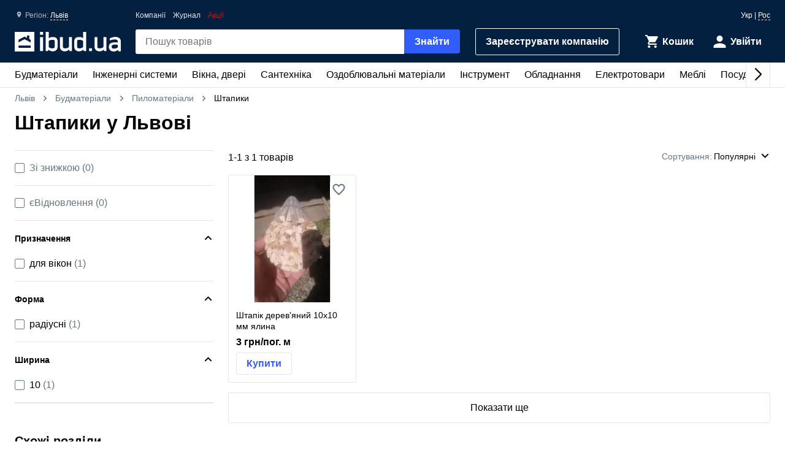

--- FILE ---
content_type: text/html; charset=UTF-8
request_url: https://ibud.ua/ua/r47-lvov/c2100-shtapiki
body_size: 13012
content:
<!DOCTYPE html> <html lang="uk" > <head><script>(function(w,i,g){w[g]=w[g]||[];if(typeof w[g].push=='function')w[g].push(i)})
(window,'GTM-KH7TDR','google_tags_first_party');</script><script>(function(w,d,s,l){w[l]=w[l]||[];(function(){w[l].push(arguments);})('set', 'developer_id.dYzg1YT', true);
		w[l].push({'gtm.start':new Date().getTime(),event:'gtm.js'});var f=d.getElementsByTagName(s)[0],
		j=d.createElement(s);j.async=true;j.src='/yfdu/';
		f.parentNode.insertBefore(j,f);
		})(window,document,'script','dataLayer');</script> <meta charset="UTF-8"/> <meta name="viewport" content="width=device-width, initial-scale=1.0"/> <meta http-equiv="X-UA-Compatible" content="ie=edge"/> <title>ШТАПИКИ ЦІНА ЛЬВІВ - КУПИТИ ШТАПИКИ У ЛЬВОВІ - IBUD.UA</title> <link rel="manifest" href="https://ibud.ua/manifest.json"><link rel="canonical" href="https://ibud.ua/ua/r47-lvov/c2100-shtapiki"> <link rel="sitemap" type="application/xml" href="https://ibud.ua/sitemap.xml"> <link rel="alternate" hreflang="x-default" href="https://ibud.ua/ua/r47-lvov/c2100-shtapiki"/> <link rel="alternate" hreflang="uk-ua" href="https://ibud.ua/ua/r47-lvov/c2100-shtapiki"/> <link rel="alternate" hreflang="ru-ua" href="https://ibud.ua/ru/r47-lvov/c2100-shtapiki"/> <script type="application/ld+json"> { "@context": "http://schema.org", "@type": "BreadcrumbList", "itemListElement": [ { "@type": "ListItem", "position": 1, "item": { "@id": "https://ibud.ua/ua/r47-lvov", "name": "Львів" } }, { "@type": "ListItem", "position": 2, "item": { "@id": "https://ibud.ua/ua/r47-lvov/c5-budmateriali", "name": "Будматеріали" } }, { "@type": "ListItem", "position": 3, "item": { "@id": "https://ibud.ua/ua/r47-lvov/c116-plitnye-i-pilomaterialy", "name": "Пиломатеріали" } } ] } </script> <link rel="dns-prefetch" href="https://front.ibud.ua"> <link rel="preconnect" href="https://front.ibud.ua"> <link rel="dns-prefetch" href="https://imageserver.ibud.ua/"> <link rel="preconnect" href="https://imageserver.ibud.ua/"> <link rel="preload" href="https://front.ibud.ua/./css/styles.css?v=dd17645dc22a6f8abc56" as="style"> <link rel="preload" href="https://front.ibud.ua/js/scripts.js?v=dd17645dc22a6f8abc56" as="script"> <link rel="preload" as="image" href="https://imageserver.ibud.ua/third/2018/08/09/275x275x1/5b6bf79e526504210-1.webp" imagesrcset=" https://imageserver.ibud.ua/third/2018/08/09/210x210x1/5b6bf79e526504210-1.webp 210w, https://imageserver.ibud.ua/third/2018/08/09/172x172x1/5b6bf79e526504210-1.webp 172w, https://imageserver.ibud.ua/third/2018/08/09/275x275x1/5b6bf79e526504210-1.webp 275w, https://imageserver.ibud.ua/third/2018/08/09/240x240x1/5b6bf79e526504210-1.webp 240w, https://imageserver.ibud.ua/third/2018/08/09/258x258x1/5b6bf79e526504210-1.webp 258w, https://imageserver.ibud.ua/third/2018/08/09/226x226x1/5b6bf79e526504210-1.webp 226w" imagesizes=" (max-width: 467px) 210px, (max-width: 767px) 172px, (max-width: 895px) 275px, (max-width: 1024px) 240px, (max-width: 1243px) 275px, (max-width: 1479px) 258px, (min-width: 1480px) 226px" > <script async src="https://www.googletagmanager.com/gtag/js?id=G-9VVNMPBVQR"></script> <script> window.dataLayer = window.dataLayer || []; function gtag(){dataLayer.push(arguments);} </script> <script> gtag('js', new Date()); gtag('config', 'AW-11139447910', { 'groups': 'ads', 'allow_enhanced_conversions': true, } ); gtag('config', 'G-9VVNMPBVQR', { 'groups': 'ecom', 'page_type': 'catalog', 'catalog_type': 'productsCatalog', 'catalog_level': '2', 'region': 'lvovskaya-oblast-14', 'city': 'lvov-47', 'catalog_id': '2100', 'currency': 'UAH' } ); gtag('config', 'G-C8ZS45QMRZ', { 'groups': 'product', 'page_type': 'catalog', 'catalog_type': 'productsCatalog', 'catalog_level': '2', 'region': 'lvovskaya-oblast-14', 'city': 'lvov-47', 'catalog_id': '2100', 'currency': 'UAH' } ); </script> <meta name="description" content="Штапики у Львові ☝️ Актуальна ціна у Львові, в наявності 1 пропозиція ✔️ Вибрати та купити штапики на ibud.ua ⛟ Доставка і самовивіз у Львові ⭐️ Відгуки ⚡️ Знижки та акції " /> <meta property="og:type" content="website" /> <meta property="og:title" content="Штапики у Львові" /> <meta property="og:url" content="https://ibud.ua/ua/r47-lvov/c2100-shtapiki" /> <meta property="og:locale" content="uk_UA" /> <meta property="og:locale:alternate" content="ru_UA" /> <meta property="og:site_name" content="ibud.ua" /> <meta property="og:image" content="https://imageserver.ibud.ua/first/2016/11/10/400x400x1/58245aa0541fe4492-14787774577-shtapiki.jpg" /> <meta property="og:image:height" content="400" /> <meta property="og:image:width" content="400" /> <meta property="og:image:alt" content="Штапики - зображення товару" /> <meta property="og:description" content="Штапики у Львові ☝️ Актуальна ціна у Львові, в наявності 1 пропозиція ✔️ Вибрати та купити штапики на ibud.ua ⛟ Доставка і самовивіз у Львові ⭐️ Відгуки ⚡️ Знижки та акції " /> <meta name="twitter:card" content="summary" /> <meta name="twitter:site" content="https://ibud.ua"> <meta name="twitter:title" content="Штапики у Львові" /> <meta name="twitter:description" content="Штапики у Львові ☝️ Актуальна ціна у Львові, в наявності 1 пропозиція ✔️ Вибрати та купити штапики на ibud.ua ⛟ Доставка і самовивіз у Львові ⭐️ Відгуки ⚡️ Знижки та акції " /> <meta name="twitter:image" content="https://imageserver.ibud.ua/first/2016/11/10/400x400x1/58245aa0541fe4492-14787774577-shtapiki.jpg" /> <meta name="twitter:image:alt" content="Штапики - зображення товару" /> <meta name="apple-mobile-web-app-capable" content="yes"> <meta name="application-name" content="ibud.ua"> <meta name="apple-mobile-web-app-title" content="ibud.ua"> <link rel="shortcut icon" href="/favicon.ico" type="image/x-icon" /> <link rel="icon" type="image/png" sizes="16x16" href="/icons/favicon-16x16.png"> <link rel="icon" type="image/png" sizes="32x32" href="/icons/favicon-32x32.png"> <link rel="apple-touch-icon" href="/icons/apple-touch-icon.png" /> <link rel="apple-touch-icon" sizes="60x60" href="/icons/apple-touch-icon-60x60-precomposed.png" /> <link rel="apple-touch-icon" sizes="76x76" href="/icons/apple-touch-icon-76x76-precomposed.png" /> <link rel="apple-touch-icon" sizes="120x120" href="/icons/apple-touch-icon-120x120-precomposed.png" /> <link rel="apple-touch-icon" sizes="152x152" href="/icons/apple-touch-icon-152x152-precomposed.png" /> <link rel="apple-touch-icon" sizes="180x180" href="/icons/apple-touch-icon-180x180-precomposed.png" /> <link rel="mask-icon" href="/icons/safari-pinned-tab.svg" color="#315efb" /> <meta name="theme-color" content="#042040"> <meta name="msapplication-TileColor" content="#315efb"> <meta name="apple-mobile-web-app-status-bar-style" content="#042040"> <style> @font-face { font-family: 'ibud_icons'; src: url('https://front.ibud.ua/fonts/fontello/ibud_icons.eot?46998714'); src: url('https://front.ibud.ua/fonts/fontello/ibud_icons.eot?46998714#iefix') format('embedded-opentype'), url('https://front.ibud.ua/fonts/fontello/ibud_icons.woff2?46998714') format('woff2'), url('https://front.ibud.ua/fonts/fontello/ibud_icons.woff?46998714') format('woff'), url('https://front.ibud.ua/fonts/fontello/ibud_icons.ttf?46998714') format('truetype'), url('https://front.ibud.ua/fonts/fontello/ibud_icons.svg?46998714#ibud_icons') format('svg'); font-weight: normal; font-style: normal; font-display: swap; } /* Chrome hack: SVG is rendered more smooth in Windozze. 100% magic, uncomment if you need it. */ /* Note, that will break hinting! In other OS-es font will be not as sharp as it could be */ /* @media screen and (-webkit-min-device-pixel-ratio:0) { @font-face { font-family: 'ibud_icons'; src: url('../font/ibud_icons.svg?46998714#ibud_icons') format('svg'); } } */ [class^="icon-"]:before, [class*=" icon-"]:before { font-family: "ibud_icons"; font-style: normal; font-weight: normal; speak: none; display: inline-block; text-decoration: inherit; width: 1em; /* margin-right: .2em; */ text-align: center; /* opacity: .8; */ /* For safety - reset parent styles, that can break glyph codes*/ font-variant: normal; text-transform: none; /* fix buttons height, for twitter bootstrap */ line-height: 1em; /* Animation center compensation - margins should be symmetric */ /* remove if not needed */ /* margin-left: .2em; */ /* you can be more comfortable with increased icons size */ font-size: 120%; /* Font smoothing. That was taken from TWBS */ -webkit-font-smoothing: antialiased; -moz-osx-font-smoothing: grayscale; /* Uncomment for 3D effect */ /* text-shadow: 1px 1px 1px rgba(127, 127, 127, 0.3); */ } .icon-arrow_down:before { content: '\e800'; } /* '' */ .icon-arrow_left:before { content: '\e801'; } /* '' */ .icon-arrow_right:before { content: '\e802'; } /* '' */ .icon-cart:before { content: '\e803'; } /* '' */ .icon-dots:before { content: '\e804'; } /* '' */ .icon-check_mark_circle_filled:before { content: '\e805'; } /* '' */ .icon-chevron_down:before { content: '\e806'; } /* '' */ .icon-chevron_left:before { content: '\e807'; } /* '' */ .icon-chevron_right:before { content: '\e808'; } /* '' */ .icon-chevron_up:before { content: '\e809'; } /* '' */ .icon-cross_mark:before { content: '\e80a'; } /* '' */ .icon-cross_mark_circle_filled:before { content: '\e80b'; } /* '' */ .icon-exclamation_mark_circle_outline:before { content: '\e80c'; } /* '' */ .icon-facebook:before { content: '\e80d'; } /* '' */ .icon-heart_filled:before { content: '\e80e'; } /* '' */ .icon-heart_outlined:before { content: '\e80f'; } /* '' */ .icon-libra:before { content: '\e810'; } /* '' */ .icon-map_pointer:before { content: '\e811'; } /* '' */ .icon-phone:before { content: '\e812'; } /* '' */ .icon-question:before { content: '\e813'; } /* '' */ .icon-star:before { content: '\e814'; } /* '' */ .icon-check_mark:before { content: '\e815'; } /* '' */ .icon-thumb_down:before { content: '\e816'; } /* '' */ .icon-thumb_up:before { content: '\e817'; } /* '' */ .icon-trash_can:before { content: '\e818'; } /* '' */ .icon-twitter:before { content: '\e819'; } /* '' */ .icon-user:before { content: '\e81a'; } /* '' */ .icon-bars:before { content: '\e81b'; } /* '' */ .icon-filter:before { content: '\e81c'; } /* '' */ .icon-sorting:before { content: '\e81d'; } /* '' */ .icon-search:before { content: '\e81e'; } /* '' */ .icon-google:before { content: '\e81f'; } /* '' */ .icon-shop:before { content: '\e820'; } /* '' */ .icon-info:before { content: '\e821'; } /* '' */ .icon-minus:before { content: '\e822'; } /* '' */ .icon-plus:before { content: '\e823'; } /* '' */ .icon-under_order:before { content: '\e824'; } /* '' */ .icon-empty_cart:before { content: '\e825'; } /* '' */ .icon-gift:before { content: '\e826'; } /* '' */ .icon-category:before { content: '\e827'; } /* '' */ .icon-promo:before { content: '\e828'; } /* '' */ .icon-promotion:before { content: '\e829'; } /* '' */ .icon-share:before { content: '\e82a'; } /* '' */ </style><link href="https://front.ibud.ua/./css/styles.css?v=dd17645dc22a6f8abc56" rel="stylesheet"/><script> function registerServiceWorker(url) { if ('serviceWorker' in navigator) { navigator.serviceWorker.register(url, { scope: '/', }); navigator.serviceWorker.getRegistration(url).then((registration) => { if (registration && registration.waiting) { registration.unregister(); } }); } } registerServiceWorker("https://ibud.ua/service-worker.js"); </script> <script> function scriptsOnloadEvent() { document.dispatchEvent(new CustomEvent("scriptsLoaded")); } </script> <script> function sendViewedProductsForMerge() { } </script> <script defer src="https://front.ibud.ua/js/scripts.js?v=dd17645dc22a6f8abc56" onload="initEventTracker();sendViewedProductsForMerge();scriptsOnloadEvent();"></script> <script> (function(w,d,s,l,i){w[l]=w[l]||[];w[l].push({'gtm.start': new Date().getTime(),event:'gtm.js'});var f=d.getElementsByTagName(s)[0], j=d.createElement(s),dl=l!='dataLayer'?'&l='+l:'';j.async=true;j.src= 'https://www.googletagmanager.com/gtm.js?id='+i+dl+ '&gtm_auth=ZKICkiJvWcYdd4tdAaUmXg&gtm_preview=env-20&gtm_cookies_win=x';f.parentNode.insertBefore(j,f); })(window,document,'script','dataLayer','GTM-KH7TDR'); </script> <script async src='https://securepubads.g.doubleclick.net/tag/js/gpt.js'></script> <script>var googletag=googletag||{};googletag.cmd=googletag.cmd||[];</script> <script> targetSlot = null; googleTagIBSlotRendered = false; googletag.cmd.push(function () { var mapping550 = googletag.sizeMapping(). addSize([1366,0], [[970,90]]). addSize([1108,0], [[728,90]]). addSize([1025,0], [[300,250]]). addSize([728,0], [[728,90],[300,250]]). addSize([0,0], [[300,250]]). build(); var mapping540 = googletag.sizeMapping(). addSize([1366,0], [[970,90]]). addSize([1108,0], [[728,90]]). addSize([1025,0], [[300,250]]). addSize([728,0], [[728,90],[300,250]]). addSize([0,0], [[300,250]]). build(); var mapping530 = googletag.sizeMapping(). addSize([1366,0], [[970,90]]). addSize([1108,0], [[728,90]]). addSize([1025,0], [[300,250]]). addSize([728,0], [[728,90],[300,250]]). addSize([0,0], [[300,250]]). build(); var mapping531 = googletag.sizeMapping(). addSize([1366,0], [[970,90]]). addSize([1108,0], [[728,90]]). addSize([1025,0], [[300,250]]). addSize([728,0], [[728,90],[300,250]]). addSize([0,0], [[300,250]]). build(); var mapping600 = googletag.sizeMapping(). addSize([0,0], [[300,250],[300,600]]). build(); var mapping590 = googletag.sizeMapping(). addSize([0,0], [300,250]). build(); var mapping591 = googletag.sizeMapping(). addSize([0,0], [[300,250],[300,600]]). build(); var mapping610 = googletag.sizeMapping(). addSize([1025,0], [[300,250]]). addSize([728,0], [[728,90]]). addSize([0,0], [[300,250]]). build(); var slots = []; slots.push( googletag.defineSlot("/49292989/ibud_cat_leaderboard_top","fluid","slot-leaderboard-tp").defineSizeMapping(mapping550) .addService(googletag.pubads())); slots.push( googletag.defineSlot("/49292989/ibud_cat_leaderboard_middle","fluid","slot-leaderboard-mddl").defineSizeMapping(mapping540) .addService(googletag.pubads())); slots.push( googletag.defineSlot("/49292989/ibud_cat_leaderboard_bottom","fluid","slot-leaderboard-bttm").defineSizeMapping(mapping530) .addService(googletag.pubads())); slots.push( googletag.defineSlot("/49292989/ibud_cat_leaderboard_bottom","fluid","slot-leaderboard-bttm-2").defineSizeMapping(mapping531) .addService(googletag.pubads())); slots.push( googletag.defineSlot("/49292989/ibud_cat_sidebar_middle","fluid","slot-sidebar-mddl").defineSizeMapping(mapping600) .addService(googletag.pubads())); slots.push( googletag.defineSlot("/49292989/ibud_cat_sidebar_bottom","fluid","slot-sidebar-bttm").defineSizeMapping(mapping590) .addService(googletag.pubads())); slots.push( googletag.defineSlot("/49292989/ibud_cat_sidebar_bottom","fluid","slot-sidebar-bttm-2").defineSizeMapping(mapping591) .addService(googletag.pubads())); slots.push( googletag.defineSlot("/49292989/ibud_cat_sidebar_top","fluid","slot-sidebar-tp").defineSizeMapping(mapping610) .addService(googletag.pubads())); slots.forEach(function (slot) { slot.setTargeting('pageType', "catalog"); slot.setTargeting('catalogType', "productsCatalog"); slot.setTargeting('catalogLevel', 2); slot.setTargeting('region', "lvovskaya-oblast-14"); slot.setTargeting('city', "lvov-47"); slot.setTargeting('clientID', "1bb0299d-9fba-42f2-81b3-45b63039a797"); slot.setTargeting('userAuth', 0); slot.setTargeting('catalogID', [5,116,2100]); slot.setTargeting('catId', 2100); slot.setTargeting('sortingType', "popularity"); slot.setTargeting('environment', "production"); }); googletag.pubads().collapseEmptyDivs(); googletag.pubads().enableLazyLoad(); googletag.pubads().addEventListener('slotRenderEnded', function (event) { if (event.slot === targetSlot) { googleTagIBSlotRendered = true; } }); googletag.enableServices(); }); </script> <script type="application/ld+json"> { "@context": "http://schema.org/", "@type": "Product", "name": "Штапики у Львові", "image": "https://imageserver.ibud.ua/first/2016/11/10/original/58245aa0541fe4492-14787774577-shtapiki.jpg", "brand": {"@type": "Brand","name": "ibud.ua"}, "description": "Штапики у Львові ☝️ Актуальна ціна у Львові, в наявності 1 пропозиція ✔️ Вибрати та купити штапики на ibud.ua ⛟ Доставка і самовивіз у Львові ⭐️ Відгуки ⚡️ Знижки та акції ", "sku": "Штапики у Львові", "mpn": "Штапики у Львові" ,"aggregateRating": { "@type": "AggregateRating", "bestRating": "5", "ratingValue": "4.31", "ratingCount": "18" },"offers": { "@type": "AggregateOffer", "lowPrice": "3", "highPrice": "3", "offerCount": "1", "priceCurrency": "UAH" }} </script> </head> <body> <a href="https://ibud.ua/bb" class="bbil" rel="nofollow" aria-hidden="true"></a> <noscript><iframe src="https://www.googletagmanager.com/ns.html?id=GTM-KH7TDR&gtm_auth=ZKICkiJvWcYdd4tdAaUmXg&gtm_preview=env-20&gtm_cookies_win=x" height="0" width="0" style="display:none;visibility:hidden"></iframe></noscript> <header id="header" class="header"> <div class="header-container"> <button id="menuButton" class="header-menu-button" aria-label="Меню"> <i class="header-menu-button-closed icon-bars"></i> <i class="header-menu-button-opened icon-cross_mark"></i> </button><a class="header-logo" href="https://ibud.ua/ua/r47-lvov"> <img class="header-logo-image" src="https://front.ibud.ua/images/logo/white-logo.svg" alt="ibud.ua"> </a><a class="header-cta" href="https://business.ibud.ua" rel="nofollow noopener" target="_blank">Зарeєструвати компанію</a> <div class="header-actions"> <div class="action-box"> <a class="cart-link action-link" rel="nofollow" title="Кошик" href="https://ibud.ua/ua/r47-lvov/cart "> <i class="action-icon icon-cart"> <span class="action-counter" id="cartCounter"></span> </i> <span class="action-title">Кошик</span> </a><div id="action-user" class="action-link"> <i class="action-icon icon-user"></i> <span class="action-title">Увійти</span> </div></div> </div> <div class="search-box" id="search-box"> <form name="search_box" method="get" action="/ua/r47-lvov/search" class="search-form" onsubmit="iBud.Form.submitGetWithRecaptcha(this, &quot;6LcYwwAaAAAAAIfkz4DQQjZNC_ecBS9BhN9sBHLy&quot;, &quot;6Le-vqsbAAAAAMKUgx76KGpT9ksagCxA_gE4iOxX&quot;, &quot;recaptcha_v2&quot;); return false;"> <input type="search" id="search_box_q" name="search_box[q]" class="search-input" placeholder="Пошук товарів" aria-label="header.text.search" /> <button type="submit" id="search_box_submit" name="search_box[submit]" class="search-button button-primary">Знайти</button> <input type="hidden" id="search_box_recaptcha" name="search_box[recaptcha]" /><input type="hidden" id="search_box__token" name="search_box[_token]" value="e4ca6dd56bb934fa62adef91e3.OZysHjBiyPTqiuQT4hzpLFoU6sQtaH9E8x0A5yemCMw.CvPKe142kbyQzpNboWuwTQhXpJEfMVJ8pE9htVXlcbgNrd1wA1rlkbD8rQ" /></form> </div> <div id="main-menu" class="header-menu main-menu"><div id="main-menu-container" class="main-menu-container"><div style="--swiper-navigation-color: #000;" class="swiper main-menu-list" id="main-menu-list"><div class="swiper-wrapper"><div class="swiper-slide main-menu-item" id="menu-item-5" data-id="5"><a href="https://ibud.ua/ua/r47-lvov/c5-budmateriali" class="main-menu-link">Будматеріали<i class="main-menu-link-icon icon-chevron_right"></i></a></div><div class="swiper-slide main-menu-item" id="menu-item-19" data-id="19"><a href="https://ibud.ua/ua/r47-lvov/c19-inzhenernye-sistemy" class="main-menu-link">Інженерні системи<i class="main-menu-link-icon icon-chevron_right"></i></a></div><div class="swiper-slide main-menu-item" id="menu-item-25" data-id="25"><a href="https://ibud.ua/ua/r47-lvov/c25-okna-i-dveri" class="main-menu-link">Вікна, двері<i class="main-menu-link-icon icon-chevron_right"></i></a></div><div class="swiper-slide main-menu-item" id="menu-item-23" data-id="23"><a href="https://ibud.ua/ua/r47-lvov/c23-santekhnika" class="main-menu-link">Сантехніка<i class="main-menu-link-icon icon-chevron_right"></i></a></div><div class="swiper-slide main-menu-item" id="menu-item-17" data-id="17"><a href="https://ibud.ua/ua/r47-lvov/c17-otdelochnye-materialy" class="main-menu-link">Оздоблювальні матеріали<i class="main-menu-link-icon icon-chevron_right"></i></a></div><div class="swiper-slide main-menu-item" id="menu-item-20" data-id="20"><a href="https://ibud.ua/ua/r47-lvov/c20-instrument" class="main-menu-link">Інструмент<i class="main-menu-link-icon icon-chevron_right"></i></a></div><div class="swiper-slide main-menu-item" id="menu-item-10" data-id="10"><a href="https://ibud.ua/ua/r47-lvov/c10-oborudovanie" class="main-menu-link">Обладнання<i class="main-menu-link-icon icon-chevron_right"></i></a></div><div class="swiper-slide main-menu-item" id="menu-item-26" data-id="26"><a href="https://ibud.ua/ua/r47-lvov/c26-elektrotovary" class="main-menu-link">Електротовари<i class="main-menu-link-icon icon-chevron_right"></i></a></div><div class="swiper-slide main-menu-item" id="menu-item-24" data-id="24"><a href="https://ibud.ua/ua/r47-lvov/c24-mebel" class="main-menu-link">Меблі<i class="main-menu-link-icon icon-chevron_right"></i></a></div><div class="swiper-slide main-menu-item" id="menu-item-33" data-id="33"><a href="https://ibud.ua/ua/r47-lvov/c33-posud" class="main-menu-link">Посуд<i class="main-menu-link-icon icon-chevron_right"></i></a></div><div class="swiper-slide main-menu-item" id="menu-item-18" data-id="18"><a href="https://ibud.ua/ua/r47-lvov/c18-tovary-dlya-doma" class="main-menu-link">Товари для дому<i class="main-menu-link-icon icon-chevron_right"></i></a></div><div class="swiper-slide main-menu-item" id="menu-item-21" data-id="21"><a href="https://ibud.ua/ua/r47-lvov/c21-sad-i-uchastok" class="main-menu-link">Сад та ділянка<i class="main-menu-link-icon icon-chevron_right"></i></a></div><div class="swiper-slide main-menu-item" id="menu-item-27" data-id="27"><a href="https://ibud.ua/ua/r47-lvov/c27-avtotovary" class="main-menu-link">Автотовари<i class="main-menu-link-icon icon-chevron_right"></i></a></div><div class="swiper-slide main-menu-item" id="menu-item-15" data-id="15"><a href="https://ibud.ua/ua/r47-lvov/c15-uslugi" class="main-menu-link">Послуги<i class="main-menu-link-icon icon-chevron_right"></i></a></div></div><div class="swiper-button-next"></div><div class="swiper-button-prev"></div></div></div><div id="main-menu-dropdown" class="main-menu-dropdown" data-badge="Акція" data-currency="грн" data-cost="Ціну уточнюйте"></div></div> <div class="header-menu-secondary"><a class="header-menu-link" href="https://ibud.ua/ua/r47-lvov/companies">Компанії</a> <a class="header-menu-link" href="https://ibud.ua/ua/posts">Журнал</a><a class="header-menu-link color-danger" href="https://ibud.ua/ua/r47-lvov/promotions">Акції</a></div> <div class="location"> <i class="location-icon icon-map_pointer"></i> <span class="location-region">Регіон: </span> <a id="location-city" class="location-city" href="javascript:;"> Львів </a> </div> <div class="language-switcher"> <span class="language-current">Укр</span> | <a class="language-link" href="https://ibud.ua/ru/r47-lvov/c2100-shtapiki">Рос</a> </div> </div> </header> <main class="main-content container"> <div class="two-columns"> <div class="breadcrumb-list"> <span class="breadcrumb-item"> <i class="breadcrumb-icon-left icon-chevron_left"></i> <a href="https://ibud.ua/ua/r47-lvov" title="ibud.ua Львів" class="breadcrumb-link" > Львів </a> <i class="breadcrumb-icon-right icon-chevron_right"></i> </span> <span class="breadcrumb-item"> <i class="breadcrumb-icon-left icon-chevron_left"></i> <a href="https://ibud.ua/ua/r47-lvov/c5-budmateriali" title="Будматеріали Львів" class="breadcrumb-link">Будматеріали</a> <i class="breadcrumb-icon-right icon-chevron_right"></i> </span> <span class="breadcrumb-item"> <i class="breadcrumb-icon-left icon-chevron_left"></i> <a href="https://ibud.ua/ua/r47-lvov/c116-plitnye-i-pilomaterialy" title="Пиломатеріали Львів" class="breadcrumb-link">Пиломатеріали</a> <i class="breadcrumb-icon-right icon-chevron_right"></i> </span> <strong class="breadcrumb-current">Штапики</strong> </div> <h1 class="page-title">Штапики у Львові</h1> <div class="column-left"> <div id="slot-sidebar-tp" class="slot"> <script> googletag.cmd.push(function() { googletag.display("slot-sidebar-tp"); }); </script> </div> </div> <div class="column-right column-contents"> <section class="section"> <header class="products-list-header"> <span> 1-<span id="products-last-number">1</span> з 1 товарів </span> <div id="dropdown-sorting" class="products-list-select"> <div class="dropdown-list-wrapper" data-dropdown> <div class="dropdown-list" data-dropdown-list> <div class="dropdown-list-trigger" data-dropdown-list-trigger> <span class="dropdown-list-header">Сортування:</span> <i onclick="document.getElementById('dropdown-sorting').style.display = 'none'" class="dropdown-list-close-icon icon-cross_mark" data-dropdown-list-close-icon></i> <span class="dropdown-list-trigger-item" data-dropdown-list-trigger-item> Популярні </span> <i class="dropdown-list-arrow icon-chevron_down" data-dropdown-list-arrow></i> </div> <ul class="dropdown-list-options" data-dropdown-list-option> <li class="dropdown-list-option" data-dropdown-list-option> <a class="dropdown-list-link" href="https://ibud.ua/ua/r47-lvov/c2100-shtapiki?sort=2" rel="nofollow"> За зростанням ціни </a> </li> <li class="dropdown-list-option" data-dropdown-list-option> <a class="dropdown-list-link" href="https://ibud.ua/ua/r47-lvov/c2100-shtapiki?sort=3" rel="nofollow"> За спаданням ціни </a> </li> </ul> </div> </div> </div> </header> <script type="application/ld+json"> { "@context":"https://schema.org", "@type":"ItemList", "itemListElement":[ { "@type": "ListItem", "position": 1, "url": "https://ibud.ua/ua/pr4617826-shtapik-derevyannyy-10x10-mm-el" } ] } </script> <h2 class="hide-visually">Список товарів</h2> <ul id="products-list" class="products-list track-ga-page-data" data-ecom-item-list-id="r47-lvov/c2100-shtapiki" data-ecom-item-list-name="Штапики у Львові" data-ecom-location-id="47" > <li class="product-card track-appear track-view track-contact-open track-returning-call track-buy-item track-action-product" data-stat-id="uG5_uH0BWMTpUzXXpMPU_4617826" data-stat-type="5" data-stat-pos="1" data-stat-block="3" data-stat-page="2" data-is-logged-user="0" data-stat-adv-id="uG5_uH0BWMTpUzXXpMPU_4617826" data-adv-type="1" data-product-id="1386577" > <article> <a class="product-card-image-link" href="https://ibud.ua/ua/pr4617826-shtapik-derevyannyy-10x10-mm-el"> <picture> <source srcset="https://imageserver.ibud.ua/third/2018/08/09/210x210x1/5b6bf79e526504210-1.webp" media="(max-width: 467px)" type="image/webp"> <source srcset="https://imageserver.ibud.ua/third/2018/08/09/172x172x1/5b6bf79e526504210-1.webp" media="(max-width: 767px)" type="image/webp"> <source srcset="https://imageserver.ibud.ua/third/2018/08/09/275x275x1/5b6bf79e526504210-1.webp" media="(max-width: 895px)" type="image/webp"> <source srcset="https://imageserver.ibud.ua/third/2018/08/09/240x240x1/5b6bf79e526504210-1.webp" media="(max-width: 1024px)" type="image/webp"> <source srcset="https://imageserver.ibud.ua/third/2018/08/09/275x275x1/5b6bf79e526504210-1.webp" media="(max-width: 1243px)" type="image/webp"> <source srcset="https://imageserver.ibud.ua/third/2018/08/09/258x258x1/5b6bf79e526504210-1.webp" media="(max-width: 1479px)" type="image/webp"> <source srcset="https://imageserver.ibud.ua/third/2018/08/09/226x226x1/5b6bf79e526504210-1.webp" type="image/webp"> <source srcset="https://imageserver.ibud.ua/third/2018/08/09/210x210x1/5b6bf79e526504210-1.jpg" media="(max-width: 467px)"> <source srcset="https://imageserver.ibud.ua/third/2018/08/09/172x172x1/5b6bf79e526504210-1.jpg" media="(max-width: 767px)"> <source srcset="https://imageserver.ibud.ua/third/2018/08/09/275x275x1/5b6bf79e526504210-1.jpg" media="(max-width: 895px)"> <source srcset="https://imageserver.ibud.ua/third/2018/08/09/240x240x1/5b6bf79e526504210-1.jpg" media="(max-width: 1024px)"> <source srcset="https://imageserver.ibud.ua/third/2018/08/09/275x275x1/5b6bf79e526504210-1.jpg" media="(max-width: 1243px)"> <source srcset="https://imageserver.ibud.ua/third/2018/08/09/258x258x1/5b6bf79e526504210-1.jpg" media="(max-width: 1479px)"> <img src="https://imageserver.ibud.ua/third/2018/08/09/226x226x1/5b6bf79e526504210-1.jpg" alt="Штапік дерев&#039;яний 10x10 мм ялина" title="Фото - Штапік дерев&#039;яний 10x10 мм ялина" width="226" height="226" class="product-card-image"> </picture> </a> <div class="product-card-info"> <h3><a class="product-card-title" href="https://ibud.ua/ua/pr4617826-shtapik-derevyannyy-10x10-mm-el" title="Штапік дерев&#039;яний 10x10 мм ялина"> Штапік дерев&#039;яний 10x10 мм ялина </a></h3> <div class="product-card-price"> <span class="product-card-price-current"> 3 грн/пог. м </span> </div><div class="product-card-buttons"> <button class="product-card-button product-buy-button" data-id="4617826" data-branch_city_id="47" data-adv-type="1" data-adv-id="uG5_uH0BWMTpUzXXpMPU_4617826" >Купити</button> </div> </div> <div class="product-card-footer"> <span class="product-card-company">ЛісоБуд</span> <div class="product-card-rank stars-rank-response"> <i class="icon-star stars-rank-response-high nth-1"></i> <i class="icon-star stars-rank-response-high nth-2"></i> <i class="icon-star stars-rank-response-high nth-3"></i> <i class="icon-star stars-rank-response-high nth-4"></i> <i class="icon-star stars-rank-response-high nth-5"></i> <span class="stars-rank-response-amount">(2)</span> </div> </div> <div class="product-card-badges"> </div> <button class="saved-icon"> <i class="icon-heart_outlined saved-icon-heart" title="Додати в збережені" data-product-id=1386577 data-categoryId=2100></i> </button> </article> </li> </ul> <button id="products-list-upload" class="products-list-upload">Показати ще</button> <div id="products-list-pagination" class="products-list-pagination "> </div> </section> <div class="companies-block"> <h2 class="companies-block-header">Де купити штапики у Львові</h2> <p class="companies-block-text">Адреси магазинів та компаній, в яких можна купити штапики у Львові або з доставкою.</p> <div class="companies-catalog-list-wrapper"> <div id="companies-list" class="companies-catalog-list"> <div class="company-main company-catalog-wrapper"> <div class="company-main-header track-appear track-view" data-stat-id="98819" data-stat-type="2" data-stat-pos="1" data-stat-block="5" data-stat-page="2" > <a class="company-image-link company-item-image-link" href="https://ibud.ua/ua/company/lisostroy" > <picture> <source srcset="https://imageserver.ibud.ua/second/2022/08/17/212x111x1/2212062fd0b24d31844262844787886-64b270dbd9.webp" media="(min-width: 1025px)" type="image/webp"> <source srcset="https://imageserver.ibud.ua/second/2022/08/17/106x56x1/2212062fd0b24d31844262844787886-64b270dbd9.webp" type="image/webp"> <source srcset="https://imageserver.ibud.ua/second/2022/08/17/212x111x1/2212062fd0b24d31844262844787886-64b270dbd9.jpeg" media="(min-width: 1025px)"> <img class="company-image company-image-main" width="100%" alt="ЛісоБуд" src="https://imageserver.ibud.ua/second/2022/08/17/106x56x1/2212062fd0b24d31844262844787886-64b270dbd9.jpeg"> </picture> </a> <div class="company-main-header-info"> <a class="company-info-name company-item-name" href="https://ibud.ua/ua/company/lisostroy" > ЛісоБуд </a> <span class="company-item-city">Берегомет</span> <div class="product-card-rank stars-rank-response"> <i class="icon-star stars-rank-response-high nth-1"></i> <i class="icon-star stars-rank-response-high nth-2"></i> <i class="icon-star stars-rank-response-high nth-3"></i> <i class="icon-star stars-rank-response-high nth-4"></i> <i class="icon-star stars-rank-response-low nth-5"></i> <span>4</span> <span class="stars-rank-response-amount seller-page-products-header-marks"> &ensp;(2 оцінок) </span> </div> <div class="company-catalogs"> Пиломатеріали, Підлогові покриття, Металопрокат, Садові будівлі, Двері </div> <div class="company-button-wrapper"> <a class="product-company-to-call button-outline company-card-to-call" href="https://ibud.ua/ua/company/lisostroy" > Деталі </a> </div> </div> </div> </div> </div> <div class="companies-banner companies-banner-desctop"> <h2 class="companies-banner-header">Тут може бути Ваша компанія</h2> <p class="companies-banner-text">Реєструйтесь, обирайте тариф та залучайте нових клієнтів</p> <a class="companies-banner-button product-company-to-call button-outline product-card-call-info company-card-to-call" href="https://chatbot.ibud.ua/lead">Зареєструватися</a> <img class="companies-banner-img" src="https://front.ibud.ua/images/svg/portal/selller-cta-img.svg" alt=""> </div> </div> </div> <div id="slot-leaderboard-bttm" class="slot"> <script> googletag.cmd.push(function() { googletag.display("slot-leaderboard-bttm"); }); </script> </div> <article class="section page-description-section"> <h3 class="section-title">Штапики ціна Львів</h3> <table class="product-characteristics"> <tr class="product-characteristics-row"> <td class="product-characteristics-column product-characteristics-first-column"><b>Товар</b></td> <td class="product-characteristics-column product-characteristics-value"><b>Ціна</b></td> </tr> <tr class="product-characteristics-row"> <td class="product-characteristics-column product-characteristics-first-column">Штапік дерев&#039;яний 10x10 мм ялина</td> <td class="product-characteristics-column product-characteristics-value"> 3 грн </td> </tr> </table> </article> <div id="slot-leaderboard-bttm-2" class="slot"> <script> googletag.cmd.push(function() { googletag.display("slot-leaderboard-bttm-2"); }); </script> </div> <nav class="section links-list-section"> <h2 class="section-title">Вартість штапиків в інших регіонах</h2> <input class="input-show-more" id="links-list-column-activator1" type="checkbox"> <div class="links-list-column"> <a class="relinking-item links-list-column-item" href="https://ibud.ua/ua/r56-vinnitsa/c2100-shtapiki" title="Штапики Вінниця"> Штапики Вінниця </a> <a class="relinking-item links-list-column-item" href="https://ibud.ua/ua/r61-dnipro/c2100-shtapiki" title="Штапики Дніпро"> Штапики Дніпро </a> <a class="relinking-item links-list-column-item" href="https://ibud.ua/ua/r59-zhitomir/c2100-shtapiki" title="Штапики Житомир"> Штапики Житомир </a> <a class="relinking-item links-list-column-item" href="https://ibud.ua/ua/r40-zaporozhe/c2100-shtapiki" title="Штапики Запоріжжя"> Штапики Запоріжжя </a> <a class="relinking-item links-list-column-item" href="https://ibud.ua/ua/r42-ivano-frankovsk/c2100-shtapiki" title="Штапики Івано-Франківськ"> Штапики Івано-Франківськ </a> <a class="relinking-item links-list-column-item" href="https://ibud.ua/ua/c2100-shtapiki" title="Штапики Київ"> Штапики Київ </a> <a class="relinking-item links-list-column-item" href="https://ibud.ua/ua/r44-kropivnitskiy/c2100-shtapiki" title="Штапики Кропивницький"> Штапики Кропивницький </a> <a class="relinking-item links-list-column-item" href="https://ibud.ua/ua/r46-lutsk/c2100-shtapiki" title="Штапики Луцьк"> Штапики Луцьк </a> <a class="relinking-item links-list-column-item" href="https://ibud.ua/ua/r48-nikolaev/c2100-shtapiki" title="Штапики Миколаїв"> Штапики Миколаїв </a> <a class="relinking-item links-list-column-item" href="https://ibud.ua/ua/r50-odessa/c2100-shtapiki" title="Штапики Одеса"> Штапики Одеса </a> <a class="relinking-item links-list-column-item" href="https://ibud.ua/ua/r49-poltava/c2100-shtapiki" title="Штапики Полтава"> Штапики Полтава </a> <a class="relinking-item links-list-column-item" href="https://ibud.ua/ua/r41-rovno/c2100-shtapiki" title="Штапики Рівне"> Штапики Рівне </a> <a class="relinking-item links-list-column-item" href="https://ibud.ua/ua/r51-sumy/c2100-shtapiki" title="Штапики Суми"> Штапики Суми </a> <a class="relinking-item links-list-column-item" href="https://ibud.ua/ua/r57-ternopol/c2100-shtapiki" title="Штапики Тернопіль"> Штапики Тернопіль </a> <a class="relinking-item links-list-column-item" href="https://ibud.ua/ua/r58-uzhgorod/c2100-shtapiki" title="Штапики Ужгород"> Штапики Ужгород </a> <a class="relinking-item links-list-column-item" href="https://ibud.ua/ua/r53-kharkov/c2100-shtapiki" title="Штапики Харків"> Штапики Харків </a> <a class="relinking-item links-list-column-item" href="https://ibud.ua/ua/r54-kherson/c2100-shtapiki" title="Штапики Херсон"> Штапики Херсон </a> <a class="relinking-item links-list-column-item" href="https://ibud.ua/ua/r55-khmelnitskiy/c2100-shtapiki" title="Штапики Хмельницький"> Штапики Хмельницький </a> <a class="relinking-item links-list-column-item" href="https://ibud.ua/ua/r62-cherkassy/c2100-shtapiki" title="Штапики Черкаси"> Штапики Черкаси </a> <a class="relinking-item links-list-column-item" href="https://ibud.ua/ua/r64-chernovtsy/c2100-shtapiki" title="Штапики Чернівці"> Штапики Чернівці </a> <a class="relinking-item links-list-column-item" href="https://ibud.ua/ua/r63-chernigov/c2100-shtapiki" title="Штапики Чернігів"> Штапики Чернігів </a> <div class="label-show-more-button label-show-activator"> <label class="label-show-more" for="links-list-column-activator1" data-hide="Приховати" data-show="Показати всe"> <i class="arrow-icon-min-picture label-show-more-icon icon-chevron_down"></i> </label> </div> </div> </nav> </div> <div class="column-left column-contents"> <nav id="filter" class="filter"> <header class="filter-header"> <h3 class="filter-title">Фільтр</h3> <i id="filter-close-btn" class="filter-close-btn icon-cross_mark"></i> </header> <div class="filter-body"> <div class="filter-property"> <input type="checkbox" id="filter0" class="filter-property-toggler "> <div class="filter-property-body"> <ul class="filter-value-list"> <li class="filter-value-item"> <span class="filter-value-disabled"> Зі знижкою <span class="filter-value-count"> (0) </span> </span> </li> </ul> </div> </div> <div class="filter-property"> <input type="checkbox" id="filter1" class="filter-property-toggler "> <div class="filter-property-body"> <ul class="filter-value-list"> <li class="filter-value-item"> <span class="filter-value-disabled"> єВідновлення <span class="filter-value-count"> (0) </span> </span> </li> </ul> </div> </div> <div class="filter-property"> <input type="checkbox" id="filter397074" class="filter-property-toggler"> <label class="filter-property-title" for="filter397074"> Призначення <i class="filter-property-icon icon-chevron_up"></i> </label> <div class="filter-property-body" id="inputrange-397074"> <ul class="filter-value-list"> <li class="filter-value-item"> <span data-link="c2100-shtapiki/f397075" class="filter-link filter-value-link "> для вікон <span class="filter-value-count"> (1) </span> </span> </li> </ul> </div> </div> <div class="filter-property"> <input type="checkbox" id="filter397099" class="filter-property-toggler"> <label class="filter-property-title" for="filter397099"> Форма <i class="filter-property-icon icon-chevron_up"></i> </label> <div class="filter-property-body" id="inputrange-397099"> <ul class="filter-value-list"> <li class="filter-value-item"> <span data-link="c2100-shtapiki/f397101" class="filter-link filter-value-link "> радіусні <span class="filter-value-count"> (1) </span> </span> </li> </ul> </div> </div> <div class="filter-property"> <input type="checkbox" id="filter397081" class="filter-property-toggler"> <label class="filter-property-title" for="filter397081"> Ширина <i class="filter-property-icon icon-chevron_up"></i> </label> <div class="filter-property-body" id="inputrange-397081"> <ul class="filter-value-list"> <li class="filter-value-item"> <span data-link="c2100-shtapiki/f397087" class="filter-link filter-value-link "> 10 <span class="filter-value-count"> (1) </span> </span> </li> </ul> </div> </div> </div> </nav> <div id="slot-sidebar-mddl" class="slot"> <script> googletag.cmd.push(function() { googletag.display("slot-sidebar-mddl"); }); </script> </div> <nav class="similar-cat "> <h3 class="similar-cat-title">Схожі розділи</h3> <input type="checkbox" class="input-show-more" id="similar-cat-nav-activator"> <ul class="similar-cat-list"> <li class="similar-cat-item"> <a class="similar-cat-link" href="https://ibud.ua/ua/r47-lvov/c196-derevyannaya-vagonka"> Дерев&#039;яна вагонка у Львові </a> </li> <li class="similar-cat-item"> <a class="similar-cat-link" href="https://ibud.ua/ua/r47-lvov/c199-blok-khaus"> Блок-хаус у Львові </a> </li> <li class="similar-cat-item"> <a class="similar-cat-link" href="https://ibud.ua/ua/r47-lvov/c1050-falsh-brus"> Фальш-брус у Львові </a> </li> <li class="similar-cat-item"> <a class="similar-cat-link" href="https://ibud.ua/ua/r47-lvov/c2098-derevyannyy-sayding-i-planken"> Дерев&#039;яний сайдинг і планкен у Львові </a> </li> <li class="similar-cat-item"> <a class="similar-cat-link" href="https://ibud.ua/ua/r47-lvov/c631-polovaya-doska"> Дошка для підлоги у Львові </a> </li> <li class="similar-cat-item"> <a class="similar-cat-link" href="https://ibud.ua/ua/r47-lvov/c384-brus"> Брус у Львові </a> </li> <li class="similar-cat-item"> <a class="similar-cat-link" href="https://ibud.ua/ua/r47-lvov/c924-brusok-i-reyka-montazhnaya"> Брусок і рейка монтажна у Львові </a> </li> <li class="similar-cat-item"> <a class="similar-cat-link" href="https://ibud.ua/ua/r47-lvov/c383-doska-obreznaya"> Дошка обрізна у Львові </a> </li> <li class="similar-cat-item"> <a class="similar-cat-link" href="https://ibud.ua/ua/r47-lvov/c549-doska-zabornaya"> Дошка для паркану у Львові </a> </li> <li class="similar-cat-item"> <a class="similar-cat-link" href="https://ibud.ua/ua/r47-lvov/c550-doska-neobreznaya"> Дошка необрізна у Львові </a> </li> <li class="similar-cat-item"> <a class="similar-cat-link" href="https://ibud.ua/ua/r47-lvov/c395-plintusy"> Дерев&#039;яний плінтус у Львові </a> </li> <li class="similar-cat-item"> <a class="similar-cat-link" href="https://ibud.ua/ua/r47-lvov/c1092-nalichniki"> Лиштви у Львові </a> </li> <li class="similar-cat-item"> <a class="similar-cat-link" href="https://ibud.ua/ua/r47-lvov/c1057-ugolki-derevyannye"> Кутники дерев&#039;яні у Львові </a> </li> <li class="similar-cat-item"> <a class="similar-cat-link" href="https://ibud.ua/ua/r47-lvov/c385-osb"> Орієнтовано-стружкові плити (OSB) у Львові </a> </li> <li class="similar-cat-item"> <a class="similar-cat-link" href="https://ibud.ua/ua/r47-lvov/c197-fanera"> Фанера у Львові </a> </li> <li class="similar-cat-item"> <a class="similar-cat-link" href="https://ibud.ua/ua/r47-lvov/c1051-dsp"> ДСП у Львові </a> </li> <li class="similar-cat-item"> <a class="similar-cat-link" href="https://ibud.ua/ua/r47-lvov/c1052-dvp"> ДВП у Львові </a> </li> <li class="similar-cat-item"> <a class="similar-cat-link" href="https://ibud.ua/ua/r47-lvov/c1053-mdf"> МДФ у Львові </a> </li> <li class="similar-cat-item"> <a class="similar-cat-link" href="https://ibud.ua/ua/r47-lvov/c551-mebelnye-shchity"> Меблеві щити у Львові </a> </li> <li class="similar-cat-item"> <a class="similar-cat-link" href="https://ibud.ua/ua/r47-lvov/c4858-tsementno-struzhkovi-pliti"> Цементно-стружкові плити у Львові </a> </li> <li class="similar-cat-item"> <a class="similar-cat-link" href="https://ibud.ua/ua/r47-lvov/c6080-plastik-u-plitakh"> Пластик у плитах у Львові </a> </li> <li class="similar-cat-item activator"> <label for="similar-cat-nav-activator" class="label-show-more" data-hide="Приховати" data-show="Показати всe" > <i class="icon icon-chevron_down"></i> </label> </li> </ul> </nav> </div> <div class="column-left slot-sticky"> <div id="slot-sidebar-bttm" class="slot"> <script> googletag.cmd.push(function() { googletag.display("slot-sidebar-bttm"); }); </script> </div> <div id="slot-sidebar-bttm-2" class="slot"> <script> googletag.cmd.push(function() { googletag.display("slot-sidebar-bttm-2"); }); </script> </div> </div> <div class="fixed-control-container"> <button id="filter-open-btn" class="fixed-control"> <i class="icon-filter"></i>Фільтр </button> <button onclick="document.getElementById('dropdown-sorting').style.display = 'block'" class=" fixed-control" id="dropdown-sorting-button"> <i class="icon-sorting"></i>Сортування </button> </div> </div> <div><section class="section-fullwidth-xs carousel-products-wrapper"> <h2 id="viewed-products-carousel-title" class="section-title">Переглянуті товари</h2> <div id="viewed-products-carousel" class="swiper viewed-products-carousel section-content carousel-fullwidth-sm"> <div id="viewed-products-carousel-wrapper" class="swiper-wrapper"></div> </div> </section> </div> </main> <div class="footer-app-banner"> <div class="footer-app-banner-wrapper"> <div class="footer-app-banner-text"> <span class="footer-app-banner-text-title">Встановіть наш додаток</span> <span class="footer-app-banner-text-description">Будівельний ринок України у вас під рукою</span> </div> <a href='https://play.google.com/store/apps/details?id=ua.ibud.twa&utm_source=ibud.ua&utm_campaign=footer_badge&pcampaignid=pcampaignidMKT-Other-global-all-co-prtnr-py-PartBadge-Mar2515-1'> <img class="footer-app-banner-img" loading="lazy" alt=Завантажити з Google Play src='https://play.google.com/intl/en_us/badges/static/images/badges/ua_badge_web_generic.png'/> </a> </div> </div> <footer class="footer-wrapper"> <div class="footer container"> <div class="footer-list-container"> <ul class="footer-list"> <li class="footer-list-item"> <a class="footer-list-item-link" href="https://ibud.ua/" > Головна </a> </li> <li class="footer-list-item"> <a class="footer-list-item-link" href="https://ibud.ua/ua/catalog" > Каталог </a> </li> <li class="footer-list-item"> <a class="footer-list-item-link" href="https://ibud.ua/ua/page/contacts" > Контакти </a> </li> <li class="footer-list-item"> <a class="footer-list-item-link" href="https://ibud.ua/ua/page/erecovery-participants" > Магазини єВідновлення </a> </li> </ul> <ul class="footer-list"> <li class="footer-list-item"> <a class="footer-list-item-link" href="https://ibud.ua/ua/page/delivery-and-payments" > Доставка і оплата </a> </li> <li class="footer-list-item"> <a class="footer-list-item-link" href="https://business.ibud.ua/" target="_blank" rel="nofollow noopener" > Тарифи </a> </li> <li class="footer-list-item"> <a class="footer-list-item-link" href="https://support.ibud.ua/" target="_blank" rel="nofollow noopener" > Центр знань </a> </li> <li class="footer-list-item"> <a class="footer-list-item-link" href="https://chatbot.ibud.ua/lead" target="_blank" rel="nofollow noopener" > Додати компанію </a> </li> </ul> <ul class="footer-list"> <li class="footer-list-item"> <a class="footer-list-item-link" href="https://blog.ibud.ua/" target="_blank" rel="nofollow noopener" > Блог ibud.ua </a> </li> <li class="footer-list-item"> <a class="footer-list-item-link" href="https://ibud.ua/ua/page/usloviya-ispolzovaniya" > Умови використання </a> </li> <li class="footer-list-item"> <a class="footer-list-item-link" href="https://hyperhost.ua/uk/vps-vds" target="_blank" rel="nofollow noopener" > VPS хостинг </a> </li> </ul> </div> <div class="footer-logo"> <img class="footer-logo-main" loading="lazy" src="https://front.ibud.ua/images/logo/white-logo.svg" alt="ibud.ua"> <div class="footer-logo-copyright"> <p class="font-small"> © 2007-2026 IBUD.UA </p> </div> </div> </div> </footer> <div class="overlays"> <div class="modal micromodal-slide" id="city-selector-overlay" aria-hidden="true"> <div class="modal-overlay" tabindex="-1" data-micromodal-close> <div class="modal-container" role="dialog" aria-modal="true" aria-labelledby="city-selector-overlay-title"> <div id="city-selector-overlay-content"></div> </div> </div> </div> <div class="modal micromodal-slide" id="login-overlay" aria-hidden="true"> <div class="modal-overlay" tabindex="-1" data-micromodal-close> <div class="modal-container" role="dialog" aria-modal="true" aria-labelledby="login-overlay-title"> <div id="login-overlay-content"></div> </div> </div> </div> <div class="modal micromodal-slide" id="add-to-cart-overlay" aria-hidden="true"> <div class="modal-overlay" tabindex="-1" data-micromodal-close> <div class="modal-container" role="dialog" aria-modal="true" aria-labelledby="add-to-cart-overlay-title"> <div class="modal-header"> <p class="modal-title add-to-cart-title">Ваше замовлення додано до кошика</p> <button class="modal-close" aria-label="Close modal" data-micromodal-close> <i data-micromodal-close class="icon-cross_mark"></i> </button> </div> <div class="modal-content"> <div id="add-to-cart-overlay-content"></div> </div> </div> </div> </div> <div class="modal micromodal-slide" id="show-contacts-overlay" aria-hidden="true"> <div class="modal-overlay" tabindex="-1" data-micromodal-close> <div class="modal-container" role="dialog" aria-modal="true" aria-labelledby="show-contacts-overlay-title"> <div id="show-contacts-overlay-content"></div> </div> </div> </div> <div class="modal micromodal-slide" id="returning-call-overlay" aria-hidden="true"> <div class="modal-overlay" tabindex="-1" data-micromodal-close> <div class="modal-container" role="dialog" aria-modal="true" aria-labelledby="returning-call-overlay-title"> <div id="returning-call-overlay-content"></div> </div> </div> </div> <div class="modal micromodal-slide" id="show-contacts-overlay" aria-hidden="true"> <div class="modal-overlay" tabindex="-1" data-micromodal-close> <div class="modal-container" role="dialog" aria-modal="true" aria-labelledby="show-contacts-overlay-title"> <div id="show-contacts-overlay-content"></div> </div> </div> </div> <div class="modal micromodal-slide" id="letter-overlay" aria-hidden="true"> <div class="modal-overlay" tabindex="-1" data-micromodal-close> <div class="modal-container" role="dialog" aria-modal="true" aria-labelledby="letter-overlay-title"> <div id="letter-overlay-content"></div> </div> </div> </div> <div class="modal micromodal-slide" id="notification-overlay" aria-hidden="true"> <div class="modal-overlay" tabindex="-1" data-micromodal-close> <div class="modal-container" role="dialog" aria-modal="true" aria-labelledby="notification-overlay-title"> <div id="notification-overlay-content"></div> </div> </div> </div> <div class="modal micromodal-slide" id="saved-overlay" aria-hidden="true"> <div class="modal-overlay" tabindex="-1" data-micromodal-close> <div class="modal-container" role="dialog" aria-modal="true" aria-labelledby="saved-overlay-title"> <div class="modal-header saved-modal-header"> <p class="modal-title add-to-saved-title">Збережені товари</p> <button class="modal-close" aria-label="Close modal" data-micromodal-close> <i data-micromodal-close class="icon-cross_mark"></i> </button> </div> <hr class="saved-modal-horizontal"> <div class="modal-content saved-modal-content"> <div id="add-to-saved-overlay-content"> <div class="saved-modal-top"> <span class="saved-modal-top-title">Додати до списку</span> <a class="saved-modal-top-link" href="#"> <i class="icon-sorting saved-modal-top-link-icon"></i> <span class="saved-modal-top-link-title">Мої списки</span> </a> </div> <div class="saved-modal-lists"> </div> <hr class="saved-modal-horizontal"> <div class="saved-modal-create"> <form class="saved-modal-create-form"> </form> </div> </div> </div> </div> </div> </div> </div> <script> function initEventTracker() { new iBudCritical.EventTrackerObjects(47, 2100, "Штапики").init(); } </script> <script> function runPageScripts() { try { new iBud.HeadMenu({ categoryIDs: '5,19,25,23,17,20,10,26,24,33,18,21,27,15', lang: 'ua', cityId: '47', cityName: 'lvov', term: '', }); ; } catch (e) { console.log('ERROR: ', e); };try { new iBud.SwiperSlider(".main-menu-list", { "freeMode": false, "slidesPerView": "auto", "slidesPerGroup": 4, "lazy": true, "navigation": { nextEl: ".swiper-button-next", prevEl: ".swiper-button-prev", }, "breakpoints": { 0: { enabled: false, }, 1024: { enabled: true, }, }, }, 2).init(true);; } catch (e) { console.log('ERROR: ', e); };try { new iBud.Overlay().showCitySelector('city-selector-overlay', "location-city");; } catch (e) { console.log('ERROR: ', e); };try { new iBud.Overlay().showCitySelector('city-selector-overlay', "location-city-icon");; } catch (e) { console.log('ERROR: ', e); };try { new iBud.Overlay().showLoginModal('login-overlay');; } catch (e) { console.log('ERROR: ', e); };try { new iBud.SwiperSlider(".tag-list-carousel", { "freeMode": true, "slidesPerView": "auto", "lazy": true, "breakpoints": { 0: { enabled: true, }, 768: { enabled: false, }, }, },1).init();; } catch (e) { console.log('ERROR: ', e); };try { new iBud.Overlay().showLeadModal("products-list");; } catch (e) { console.log('ERROR: ', e); };try { document.addEventListener('scriptsLoaded', function (event) { var ProductsComparisonManager = new iBud.ProductsComparisonManager(); var SavedProductsManager = new iBud.SavedProductsManager(); new iBud.paginateProducts( 'products-list', 'products-list-pagination', 'products-list-upload', 'products-last-number', 'https://ibud.ua/ua/xhr_request/products/2100/47-lvov', 'city_category', '{"_locale":"ua","cityId":"47","cityName":"lvov","catId":"2100","catName":"shtapiki"}', appearTracker, viewTracker, gaViewTracker, () => { ProductsComparisonManager.productInitialization(); SavedProductsManager.savedProductButtonsInitialization(); } ); }); ; } catch (e) { console.log('ERROR: ', e); };try { new iBud.Overlay().showLeadModal("companies-list");; } catch (e) { console.log('ERROR: ', e); };try { new iBud.SwiperSlider(".tag-list-carousel", { "freeMode": true, "slidesPerView": "auto", "lazy": true, "breakpoints": { 0: { enabled: true, }, 768: { enabled: false, }, }, },1).init();; } catch (e) { console.log('ERROR: ', e); };try { new iBud.Filter().addClickFilterEventListener("filter");; } catch (e) { console.log('ERROR: ', e); };try { new iBud.Dropdown().initDropdown(); } catch (e) { console.log('ERROR: ', e); };try { iBud.Filter.initFilter(); } catch (e) { console.log('ERROR: ', e); };try { new iBud.ViewedProducts(47, 2100, "Штапики").setProducts(); } catch (e) { console.log('ERROR: ', e); };try { iBud.Overlay.init(); } catch (e) { console.log('ERROR: ', e); };try { (new iBud.Cart).getCartItemsCount(); } catch (e) { console.log('ERROR: ', e); };try { var ProductsComparisonManager = new iBud.ProductsComparisonManager(); ProductsComparisonManager.comparisonManager(); ProductsComparisonManager.productInitialization(); ; } catch (e) { console.log('ERROR: ', e); };try { var SavedProductsManager = new iBud.SavedProductsManager(); SavedProductsManager.initializeAddButton(); SavedProductsManager.savedProductButtonsInitialization(); SavedProductsManager.initializeModal(); SavedProductsManager.setListsCatalogLinkToModalBtn(); SavedProductsManager.initDeleteListBtn(); ; } catch (e) { console.log('ERROR: ', e); }; } </script> <script id="whole-site-script" async src="https://front.ibud.ua/js/scripts.js?v=dd17645dc22a6f8abc56" onload="runPageScripts()"></script> <script src="https://accounts.google.com/gsi/client" defer></script> <div id="g_id_onload" data-client_id="463846665412-qbi41pe8djduo59fgv1tvqag9kfd487g.apps.googleusercontent.com" data-login_uri="https://ibud.ua/ua/scr/auth/one_tap_google_login_handler" data-cancel_on_tap_outside="false" > </div> <script> var logOutButton = document.getElementById('logout-btn'); if (logOutButton) { logOutButton.onclick = () => { google.accounts.id.disableAutoSelect(); } } </script> <script id="site_key" data-site-key="6LcYwwAaAAAAAIfkz4DQQjZNC_ecBS9BhN9sBHLy"> var onloadCallback = function() { const siteKeyEl = document.getElementById('site_key'); const recaptchaSiteKey = siteKeyEl.dataset.siteKey; new iBudCritical.GoogleRecaptcha().recaptchaStat(recaptchaSiteKey) } </script> <script async defer src="https://www.google.com/recaptcha/api.js?onload=onloadCallback&render=6LcYwwAaAAAAAIfkz4DQQjZNC_ecBS9BhN9sBHLy"></script> <script id="GA_events"> gtag('event', 'view_item_list', {"send_to":"AW-11139447910","items":[{"id":"price-4617826","google_business_vertical":"retail"}]}); </script> <script defer src="https://static.cloudflareinsights.com/beacon.min.js/vcd15cbe7772f49c399c6a5babf22c1241717689176015" integrity="sha512-ZpsOmlRQV6y907TI0dKBHq9Md29nnaEIPlkf84rnaERnq6zvWvPUqr2ft8M1aS28oN72PdrCzSjY4U6VaAw1EQ==" data-cf-beacon='{"version":"2024.11.0","token":"dc6d07e0b72d41029907aff656f71df8","server_timing":{"name":{"cfCacheStatus":true,"cfEdge":true,"cfExtPri":true,"cfL4":true,"cfOrigin":true,"cfSpeedBrain":true},"location_startswith":null}}' crossorigin="anonymous"></script>
</body> </html>

--- FILE ---
content_type: text/html; charset=utf-8
request_url: https://www.google.com/recaptcha/api2/anchor?ar=1&k=6LcYwwAaAAAAAIfkz4DQQjZNC_ecBS9BhN9sBHLy&co=aHR0cHM6Ly9pYnVkLnVhOjQ0Mw..&hl=en&v=N67nZn4AqZkNcbeMu4prBgzg&size=invisible&anchor-ms=20000&execute-ms=30000&cb=ac792nbebaa1
body_size: 48960
content:
<!DOCTYPE HTML><html dir="ltr" lang="en"><head><meta http-equiv="Content-Type" content="text/html; charset=UTF-8">
<meta http-equiv="X-UA-Compatible" content="IE=edge">
<title>reCAPTCHA</title>
<style type="text/css">
/* cyrillic-ext */
@font-face {
  font-family: 'Roboto';
  font-style: normal;
  font-weight: 400;
  font-stretch: 100%;
  src: url(//fonts.gstatic.com/s/roboto/v48/KFO7CnqEu92Fr1ME7kSn66aGLdTylUAMa3GUBHMdazTgWw.woff2) format('woff2');
  unicode-range: U+0460-052F, U+1C80-1C8A, U+20B4, U+2DE0-2DFF, U+A640-A69F, U+FE2E-FE2F;
}
/* cyrillic */
@font-face {
  font-family: 'Roboto';
  font-style: normal;
  font-weight: 400;
  font-stretch: 100%;
  src: url(//fonts.gstatic.com/s/roboto/v48/KFO7CnqEu92Fr1ME7kSn66aGLdTylUAMa3iUBHMdazTgWw.woff2) format('woff2');
  unicode-range: U+0301, U+0400-045F, U+0490-0491, U+04B0-04B1, U+2116;
}
/* greek-ext */
@font-face {
  font-family: 'Roboto';
  font-style: normal;
  font-weight: 400;
  font-stretch: 100%;
  src: url(//fonts.gstatic.com/s/roboto/v48/KFO7CnqEu92Fr1ME7kSn66aGLdTylUAMa3CUBHMdazTgWw.woff2) format('woff2');
  unicode-range: U+1F00-1FFF;
}
/* greek */
@font-face {
  font-family: 'Roboto';
  font-style: normal;
  font-weight: 400;
  font-stretch: 100%;
  src: url(//fonts.gstatic.com/s/roboto/v48/KFO7CnqEu92Fr1ME7kSn66aGLdTylUAMa3-UBHMdazTgWw.woff2) format('woff2');
  unicode-range: U+0370-0377, U+037A-037F, U+0384-038A, U+038C, U+038E-03A1, U+03A3-03FF;
}
/* math */
@font-face {
  font-family: 'Roboto';
  font-style: normal;
  font-weight: 400;
  font-stretch: 100%;
  src: url(//fonts.gstatic.com/s/roboto/v48/KFO7CnqEu92Fr1ME7kSn66aGLdTylUAMawCUBHMdazTgWw.woff2) format('woff2');
  unicode-range: U+0302-0303, U+0305, U+0307-0308, U+0310, U+0312, U+0315, U+031A, U+0326-0327, U+032C, U+032F-0330, U+0332-0333, U+0338, U+033A, U+0346, U+034D, U+0391-03A1, U+03A3-03A9, U+03B1-03C9, U+03D1, U+03D5-03D6, U+03F0-03F1, U+03F4-03F5, U+2016-2017, U+2034-2038, U+203C, U+2040, U+2043, U+2047, U+2050, U+2057, U+205F, U+2070-2071, U+2074-208E, U+2090-209C, U+20D0-20DC, U+20E1, U+20E5-20EF, U+2100-2112, U+2114-2115, U+2117-2121, U+2123-214F, U+2190, U+2192, U+2194-21AE, U+21B0-21E5, U+21F1-21F2, U+21F4-2211, U+2213-2214, U+2216-22FF, U+2308-230B, U+2310, U+2319, U+231C-2321, U+2336-237A, U+237C, U+2395, U+239B-23B7, U+23D0, U+23DC-23E1, U+2474-2475, U+25AF, U+25B3, U+25B7, U+25BD, U+25C1, U+25CA, U+25CC, U+25FB, U+266D-266F, U+27C0-27FF, U+2900-2AFF, U+2B0E-2B11, U+2B30-2B4C, U+2BFE, U+3030, U+FF5B, U+FF5D, U+1D400-1D7FF, U+1EE00-1EEFF;
}
/* symbols */
@font-face {
  font-family: 'Roboto';
  font-style: normal;
  font-weight: 400;
  font-stretch: 100%;
  src: url(//fonts.gstatic.com/s/roboto/v48/KFO7CnqEu92Fr1ME7kSn66aGLdTylUAMaxKUBHMdazTgWw.woff2) format('woff2');
  unicode-range: U+0001-000C, U+000E-001F, U+007F-009F, U+20DD-20E0, U+20E2-20E4, U+2150-218F, U+2190, U+2192, U+2194-2199, U+21AF, U+21E6-21F0, U+21F3, U+2218-2219, U+2299, U+22C4-22C6, U+2300-243F, U+2440-244A, U+2460-24FF, U+25A0-27BF, U+2800-28FF, U+2921-2922, U+2981, U+29BF, U+29EB, U+2B00-2BFF, U+4DC0-4DFF, U+FFF9-FFFB, U+10140-1018E, U+10190-1019C, U+101A0, U+101D0-101FD, U+102E0-102FB, U+10E60-10E7E, U+1D2C0-1D2D3, U+1D2E0-1D37F, U+1F000-1F0FF, U+1F100-1F1AD, U+1F1E6-1F1FF, U+1F30D-1F30F, U+1F315, U+1F31C, U+1F31E, U+1F320-1F32C, U+1F336, U+1F378, U+1F37D, U+1F382, U+1F393-1F39F, U+1F3A7-1F3A8, U+1F3AC-1F3AF, U+1F3C2, U+1F3C4-1F3C6, U+1F3CA-1F3CE, U+1F3D4-1F3E0, U+1F3ED, U+1F3F1-1F3F3, U+1F3F5-1F3F7, U+1F408, U+1F415, U+1F41F, U+1F426, U+1F43F, U+1F441-1F442, U+1F444, U+1F446-1F449, U+1F44C-1F44E, U+1F453, U+1F46A, U+1F47D, U+1F4A3, U+1F4B0, U+1F4B3, U+1F4B9, U+1F4BB, U+1F4BF, U+1F4C8-1F4CB, U+1F4D6, U+1F4DA, U+1F4DF, U+1F4E3-1F4E6, U+1F4EA-1F4ED, U+1F4F7, U+1F4F9-1F4FB, U+1F4FD-1F4FE, U+1F503, U+1F507-1F50B, U+1F50D, U+1F512-1F513, U+1F53E-1F54A, U+1F54F-1F5FA, U+1F610, U+1F650-1F67F, U+1F687, U+1F68D, U+1F691, U+1F694, U+1F698, U+1F6AD, U+1F6B2, U+1F6B9-1F6BA, U+1F6BC, U+1F6C6-1F6CF, U+1F6D3-1F6D7, U+1F6E0-1F6EA, U+1F6F0-1F6F3, U+1F6F7-1F6FC, U+1F700-1F7FF, U+1F800-1F80B, U+1F810-1F847, U+1F850-1F859, U+1F860-1F887, U+1F890-1F8AD, U+1F8B0-1F8BB, U+1F8C0-1F8C1, U+1F900-1F90B, U+1F93B, U+1F946, U+1F984, U+1F996, U+1F9E9, U+1FA00-1FA6F, U+1FA70-1FA7C, U+1FA80-1FA89, U+1FA8F-1FAC6, U+1FACE-1FADC, U+1FADF-1FAE9, U+1FAF0-1FAF8, U+1FB00-1FBFF;
}
/* vietnamese */
@font-face {
  font-family: 'Roboto';
  font-style: normal;
  font-weight: 400;
  font-stretch: 100%;
  src: url(//fonts.gstatic.com/s/roboto/v48/KFO7CnqEu92Fr1ME7kSn66aGLdTylUAMa3OUBHMdazTgWw.woff2) format('woff2');
  unicode-range: U+0102-0103, U+0110-0111, U+0128-0129, U+0168-0169, U+01A0-01A1, U+01AF-01B0, U+0300-0301, U+0303-0304, U+0308-0309, U+0323, U+0329, U+1EA0-1EF9, U+20AB;
}
/* latin-ext */
@font-face {
  font-family: 'Roboto';
  font-style: normal;
  font-weight: 400;
  font-stretch: 100%;
  src: url(//fonts.gstatic.com/s/roboto/v48/KFO7CnqEu92Fr1ME7kSn66aGLdTylUAMa3KUBHMdazTgWw.woff2) format('woff2');
  unicode-range: U+0100-02BA, U+02BD-02C5, U+02C7-02CC, U+02CE-02D7, U+02DD-02FF, U+0304, U+0308, U+0329, U+1D00-1DBF, U+1E00-1E9F, U+1EF2-1EFF, U+2020, U+20A0-20AB, U+20AD-20C0, U+2113, U+2C60-2C7F, U+A720-A7FF;
}
/* latin */
@font-face {
  font-family: 'Roboto';
  font-style: normal;
  font-weight: 400;
  font-stretch: 100%;
  src: url(//fonts.gstatic.com/s/roboto/v48/KFO7CnqEu92Fr1ME7kSn66aGLdTylUAMa3yUBHMdazQ.woff2) format('woff2');
  unicode-range: U+0000-00FF, U+0131, U+0152-0153, U+02BB-02BC, U+02C6, U+02DA, U+02DC, U+0304, U+0308, U+0329, U+2000-206F, U+20AC, U+2122, U+2191, U+2193, U+2212, U+2215, U+FEFF, U+FFFD;
}
/* cyrillic-ext */
@font-face {
  font-family: 'Roboto';
  font-style: normal;
  font-weight: 500;
  font-stretch: 100%;
  src: url(//fonts.gstatic.com/s/roboto/v48/KFO7CnqEu92Fr1ME7kSn66aGLdTylUAMa3GUBHMdazTgWw.woff2) format('woff2');
  unicode-range: U+0460-052F, U+1C80-1C8A, U+20B4, U+2DE0-2DFF, U+A640-A69F, U+FE2E-FE2F;
}
/* cyrillic */
@font-face {
  font-family: 'Roboto';
  font-style: normal;
  font-weight: 500;
  font-stretch: 100%;
  src: url(//fonts.gstatic.com/s/roboto/v48/KFO7CnqEu92Fr1ME7kSn66aGLdTylUAMa3iUBHMdazTgWw.woff2) format('woff2');
  unicode-range: U+0301, U+0400-045F, U+0490-0491, U+04B0-04B1, U+2116;
}
/* greek-ext */
@font-face {
  font-family: 'Roboto';
  font-style: normal;
  font-weight: 500;
  font-stretch: 100%;
  src: url(//fonts.gstatic.com/s/roboto/v48/KFO7CnqEu92Fr1ME7kSn66aGLdTylUAMa3CUBHMdazTgWw.woff2) format('woff2');
  unicode-range: U+1F00-1FFF;
}
/* greek */
@font-face {
  font-family: 'Roboto';
  font-style: normal;
  font-weight: 500;
  font-stretch: 100%;
  src: url(//fonts.gstatic.com/s/roboto/v48/KFO7CnqEu92Fr1ME7kSn66aGLdTylUAMa3-UBHMdazTgWw.woff2) format('woff2');
  unicode-range: U+0370-0377, U+037A-037F, U+0384-038A, U+038C, U+038E-03A1, U+03A3-03FF;
}
/* math */
@font-face {
  font-family: 'Roboto';
  font-style: normal;
  font-weight: 500;
  font-stretch: 100%;
  src: url(//fonts.gstatic.com/s/roboto/v48/KFO7CnqEu92Fr1ME7kSn66aGLdTylUAMawCUBHMdazTgWw.woff2) format('woff2');
  unicode-range: U+0302-0303, U+0305, U+0307-0308, U+0310, U+0312, U+0315, U+031A, U+0326-0327, U+032C, U+032F-0330, U+0332-0333, U+0338, U+033A, U+0346, U+034D, U+0391-03A1, U+03A3-03A9, U+03B1-03C9, U+03D1, U+03D5-03D6, U+03F0-03F1, U+03F4-03F5, U+2016-2017, U+2034-2038, U+203C, U+2040, U+2043, U+2047, U+2050, U+2057, U+205F, U+2070-2071, U+2074-208E, U+2090-209C, U+20D0-20DC, U+20E1, U+20E5-20EF, U+2100-2112, U+2114-2115, U+2117-2121, U+2123-214F, U+2190, U+2192, U+2194-21AE, U+21B0-21E5, U+21F1-21F2, U+21F4-2211, U+2213-2214, U+2216-22FF, U+2308-230B, U+2310, U+2319, U+231C-2321, U+2336-237A, U+237C, U+2395, U+239B-23B7, U+23D0, U+23DC-23E1, U+2474-2475, U+25AF, U+25B3, U+25B7, U+25BD, U+25C1, U+25CA, U+25CC, U+25FB, U+266D-266F, U+27C0-27FF, U+2900-2AFF, U+2B0E-2B11, U+2B30-2B4C, U+2BFE, U+3030, U+FF5B, U+FF5D, U+1D400-1D7FF, U+1EE00-1EEFF;
}
/* symbols */
@font-face {
  font-family: 'Roboto';
  font-style: normal;
  font-weight: 500;
  font-stretch: 100%;
  src: url(//fonts.gstatic.com/s/roboto/v48/KFO7CnqEu92Fr1ME7kSn66aGLdTylUAMaxKUBHMdazTgWw.woff2) format('woff2');
  unicode-range: U+0001-000C, U+000E-001F, U+007F-009F, U+20DD-20E0, U+20E2-20E4, U+2150-218F, U+2190, U+2192, U+2194-2199, U+21AF, U+21E6-21F0, U+21F3, U+2218-2219, U+2299, U+22C4-22C6, U+2300-243F, U+2440-244A, U+2460-24FF, U+25A0-27BF, U+2800-28FF, U+2921-2922, U+2981, U+29BF, U+29EB, U+2B00-2BFF, U+4DC0-4DFF, U+FFF9-FFFB, U+10140-1018E, U+10190-1019C, U+101A0, U+101D0-101FD, U+102E0-102FB, U+10E60-10E7E, U+1D2C0-1D2D3, U+1D2E0-1D37F, U+1F000-1F0FF, U+1F100-1F1AD, U+1F1E6-1F1FF, U+1F30D-1F30F, U+1F315, U+1F31C, U+1F31E, U+1F320-1F32C, U+1F336, U+1F378, U+1F37D, U+1F382, U+1F393-1F39F, U+1F3A7-1F3A8, U+1F3AC-1F3AF, U+1F3C2, U+1F3C4-1F3C6, U+1F3CA-1F3CE, U+1F3D4-1F3E0, U+1F3ED, U+1F3F1-1F3F3, U+1F3F5-1F3F7, U+1F408, U+1F415, U+1F41F, U+1F426, U+1F43F, U+1F441-1F442, U+1F444, U+1F446-1F449, U+1F44C-1F44E, U+1F453, U+1F46A, U+1F47D, U+1F4A3, U+1F4B0, U+1F4B3, U+1F4B9, U+1F4BB, U+1F4BF, U+1F4C8-1F4CB, U+1F4D6, U+1F4DA, U+1F4DF, U+1F4E3-1F4E6, U+1F4EA-1F4ED, U+1F4F7, U+1F4F9-1F4FB, U+1F4FD-1F4FE, U+1F503, U+1F507-1F50B, U+1F50D, U+1F512-1F513, U+1F53E-1F54A, U+1F54F-1F5FA, U+1F610, U+1F650-1F67F, U+1F687, U+1F68D, U+1F691, U+1F694, U+1F698, U+1F6AD, U+1F6B2, U+1F6B9-1F6BA, U+1F6BC, U+1F6C6-1F6CF, U+1F6D3-1F6D7, U+1F6E0-1F6EA, U+1F6F0-1F6F3, U+1F6F7-1F6FC, U+1F700-1F7FF, U+1F800-1F80B, U+1F810-1F847, U+1F850-1F859, U+1F860-1F887, U+1F890-1F8AD, U+1F8B0-1F8BB, U+1F8C0-1F8C1, U+1F900-1F90B, U+1F93B, U+1F946, U+1F984, U+1F996, U+1F9E9, U+1FA00-1FA6F, U+1FA70-1FA7C, U+1FA80-1FA89, U+1FA8F-1FAC6, U+1FACE-1FADC, U+1FADF-1FAE9, U+1FAF0-1FAF8, U+1FB00-1FBFF;
}
/* vietnamese */
@font-face {
  font-family: 'Roboto';
  font-style: normal;
  font-weight: 500;
  font-stretch: 100%;
  src: url(//fonts.gstatic.com/s/roboto/v48/KFO7CnqEu92Fr1ME7kSn66aGLdTylUAMa3OUBHMdazTgWw.woff2) format('woff2');
  unicode-range: U+0102-0103, U+0110-0111, U+0128-0129, U+0168-0169, U+01A0-01A1, U+01AF-01B0, U+0300-0301, U+0303-0304, U+0308-0309, U+0323, U+0329, U+1EA0-1EF9, U+20AB;
}
/* latin-ext */
@font-face {
  font-family: 'Roboto';
  font-style: normal;
  font-weight: 500;
  font-stretch: 100%;
  src: url(//fonts.gstatic.com/s/roboto/v48/KFO7CnqEu92Fr1ME7kSn66aGLdTylUAMa3KUBHMdazTgWw.woff2) format('woff2');
  unicode-range: U+0100-02BA, U+02BD-02C5, U+02C7-02CC, U+02CE-02D7, U+02DD-02FF, U+0304, U+0308, U+0329, U+1D00-1DBF, U+1E00-1E9F, U+1EF2-1EFF, U+2020, U+20A0-20AB, U+20AD-20C0, U+2113, U+2C60-2C7F, U+A720-A7FF;
}
/* latin */
@font-face {
  font-family: 'Roboto';
  font-style: normal;
  font-weight: 500;
  font-stretch: 100%;
  src: url(//fonts.gstatic.com/s/roboto/v48/KFO7CnqEu92Fr1ME7kSn66aGLdTylUAMa3yUBHMdazQ.woff2) format('woff2');
  unicode-range: U+0000-00FF, U+0131, U+0152-0153, U+02BB-02BC, U+02C6, U+02DA, U+02DC, U+0304, U+0308, U+0329, U+2000-206F, U+20AC, U+2122, U+2191, U+2193, U+2212, U+2215, U+FEFF, U+FFFD;
}
/* cyrillic-ext */
@font-face {
  font-family: 'Roboto';
  font-style: normal;
  font-weight: 900;
  font-stretch: 100%;
  src: url(//fonts.gstatic.com/s/roboto/v48/KFO7CnqEu92Fr1ME7kSn66aGLdTylUAMa3GUBHMdazTgWw.woff2) format('woff2');
  unicode-range: U+0460-052F, U+1C80-1C8A, U+20B4, U+2DE0-2DFF, U+A640-A69F, U+FE2E-FE2F;
}
/* cyrillic */
@font-face {
  font-family: 'Roboto';
  font-style: normal;
  font-weight: 900;
  font-stretch: 100%;
  src: url(//fonts.gstatic.com/s/roboto/v48/KFO7CnqEu92Fr1ME7kSn66aGLdTylUAMa3iUBHMdazTgWw.woff2) format('woff2');
  unicode-range: U+0301, U+0400-045F, U+0490-0491, U+04B0-04B1, U+2116;
}
/* greek-ext */
@font-face {
  font-family: 'Roboto';
  font-style: normal;
  font-weight: 900;
  font-stretch: 100%;
  src: url(//fonts.gstatic.com/s/roboto/v48/KFO7CnqEu92Fr1ME7kSn66aGLdTylUAMa3CUBHMdazTgWw.woff2) format('woff2');
  unicode-range: U+1F00-1FFF;
}
/* greek */
@font-face {
  font-family: 'Roboto';
  font-style: normal;
  font-weight: 900;
  font-stretch: 100%;
  src: url(//fonts.gstatic.com/s/roboto/v48/KFO7CnqEu92Fr1ME7kSn66aGLdTylUAMa3-UBHMdazTgWw.woff2) format('woff2');
  unicode-range: U+0370-0377, U+037A-037F, U+0384-038A, U+038C, U+038E-03A1, U+03A3-03FF;
}
/* math */
@font-face {
  font-family: 'Roboto';
  font-style: normal;
  font-weight: 900;
  font-stretch: 100%;
  src: url(//fonts.gstatic.com/s/roboto/v48/KFO7CnqEu92Fr1ME7kSn66aGLdTylUAMawCUBHMdazTgWw.woff2) format('woff2');
  unicode-range: U+0302-0303, U+0305, U+0307-0308, U+0310, U+0312, U+0315, U+031A, U+0326-0327, U+032C, U+032F-0330, U+0332-0333, U+0338, U+033A, U+0346, U+034D, U+0391-03A1, U+03A3-03A9, U+03B1-03C9, U+03D1, U+03D5-03D6, U+03F0-03F1, U+03F4-03F5, U+2016-2017, U+2034-2038, U+203C, U+2040, U+2043, U+2047, U+2050, U+2057, U+205F, U+2070-2071, U+2074-208E, U+2090-209C, U+20D0-20DC, U+20E1, U+20E5-20EF, U+2100-2112, U+2114-2115, U+2117-2121, U+2123-214F, U+2190, U+2192, U+2194-21AE, U+21B0-21E5, U+21F1-21F2, U+21F4-2211, U+2213-2214, U+2216-22FF, U+2308-230B, U+2310, U+2319, U+231C-2321, U+2336-237A, U+237C, U+2395, U+239B-23B7, U+23D0, U+23DC-23E1, U+2474-2475, U+25AF, U+25B3, U+25B7, U+25BD, U+25C1, U+25CA, U+25CC, U+25FB, U+266D-266F, U+27C0-27FF, U+2900-2AFF, U+2B0E-2B11, U+2B30-2B4C, U+2BFE, U+3030, U+FF5B, U+FF5D, U+1D400-1D7FF, U+1EE00-1EEFF;
}
/* symbols */
@font-face {
  font-family: 'Roboto';
  font-style: normal;
  font-weight: 900;
  font-stretch: 100%;
  src: url(//fonts.gstatic.com/s/roboto/v48/KFO7CnqEu92Fr1ME7kSn66aGLdTylUAMaxKUBHMdazTgWw.woff2) format('woff2');
  unicode-range: U+0001-000C, U+000E-001F, U+007F-009F, U+20DD-20E0, U+20E2-20E4, U+2150-218F, U+2190, U+2192, U+2194-2199, U+21AF, U+21E6-21F0, U+21F3, U+2218-2219, U+2299, U+22C4-22C6, U+2300-243F, U+2440-244A, U+2460-24FF, U+25A0-27BF, U+2800-28FF, U+2921-2922, U+2981, U+29BF, U+29EB, U+2B00-2BFF, U+4DC0-4DFF, U+FFF9-FFFB, U+10140-1018E, U+10190-1019C, U+101A0, U+101D0-101FD, U+102E0-102FB, U+10E60-10E7E, U+1D2C0-1D2D3, U+1D2E0-1D37F, U+1F000-1F0FF, U+1F100-1F1AD, U+1F1E6-1F1FF, U+1F30D-1F30F, U+1F315, U+1F31C, U+1F31E, U+1F320-1F32C, U+1F336, U+1F378, U+1F37D, U+1F382, U+1F393-1F39F, U+1F3A7-1F3A8, U+1F3AC-1F3AF, U+1F3C2, U+1F3C4-1F3C6, U+1F3CA-1F3CE, U+1F3D4-1F3E0, U+1F3ED, U+1F3F1-1F3F3, U+1F3F5-1F3F7, U+1F408, U+1F415, U+1F41F, U+1F426, U+1F43F, U+1F441-1F442, U+1F444, U+1F446-1F449, U+1F44C-1F44E, U+1F453, U+1F46A, U+1F47D, U+1F4A3, U+1F4B0, U+1F4B3, U+1F4B9, U+1F4BB, U+1F4BF, U+1F4C8-1F4CB, U+1F4D6, U+1F4DA, U+1F4DF, U+1F4E3-1F4E6, U+1F4EA-1F4ED, U+1F4F7, U+1F4F9-1F4FB, U+1F4FD-1F4FE, U+1F503, U+1F507-1F50B, U+1F50D, U+1F512-1F513, U+1F53E-1F54A, U+1F54F-1F5FA, U+1F610, U+1F650-1F67F, U+1F687, U+1F68D, U+1F691, U+1F694, U+1F698, U+1F6AD, U+1F6B2, U+1F6B9-1F6BA, U+1F6BC, U+1F6C6-1F6CF, U+1F6D3-1F6D7, U+1F6E0-1F6EA, U+1F6F0-1F6F3, U+1F6F7-1F6FC, U+1F700-1F7FF, U+1F800-1F80B, U+1F810-1F847, U+1F850-1F859, U+1F860-1F887, U+1F890-1F8AD, U+1F8B0-1F8BB, U+1F8C0-1F8C1, U+1F900-1F90B, U+1F93B, U+1F946, U+1F984, U+1F996, U+1F9E9, U+1FA00-1FA6F, U+1FA70-1FA7C, U+1FA80-1FA89, U+1FA8F-1FAC6, U+1FACE-1FADC, U+1FADF-1FAE9, U+1FAF0-1FAF8, U+1FB00-1FBFF;
}
/* vietnamese */
@font-face {
  font-family: 'Roboto';
  font-style: normal;
  font-weight: 900;
  font-stretch: 100%;
  src: url(//fonts.gstatic.com/s/roboto/v48/KFO7CnqEu92Fr1ME7kSn66aGLdTylUAMa3OUBHMdazTgWw.woff2) format('woff2');
  unicode-range: U+0102-0103, U+0110-0111, U+0128-0129, U+0168-0169, U+01A0-01A1, U+01AF-01B0, U+0300-0301, U+0303-0304, U+0308-0309, U+0323, U+0329, U+1EA0-1EF9, U+20AB;
}
/* latin-ext */
@font-face {
  font-family: 'Roboto';
  font-style: normal;
  font-weight: 900;
  font-stretch: 100%;
  src: url(//fonts.gstatic.com/s/roboto/v48/KFO7CnqEu92Fr1ME7kSn66aGLdTylUAMa3KUBHMdazTgWw.woff2) format('woff2');
  unicode-range: U+0100-02BA, U+02BD-02C5, U+02C7-02CC, U+02CE-02D7, U+02DD-02FF, U+0304, U+0308, U+0329, U+1D00-1DBF, U+1E00-1E9F, U+1EF2-1EFF, U+2020, U+20A0-20AB, U+20AD-20C0, U+2113, U+2C60-2C7F, U+A720-A7FF;
}
/* latin */
@font-face {
  font-family: 'Roboto';
  font-style: normal;
  font-weight: 900;
  font-stretch: 100%;
  src: url(//fonts.gstatic.com/s/roboto/v48/KFO7CnqEu92Fr1ME7kSn66aGLdTylUAMa3yUBHMdazQ.woff2) format('woff2');
  unicode-range: U+0000-00FF, U+0131, U+0152-0153, U+02BB-02BC, U+02C6, U+02DA, U+02DC, U+0304, U+0308, U+0329, U+2000-206F, U+20AC, U+2122, U+2191, U+2193, U+2212, U+2215, U+FEFF, U+FFFD;
}

</style>
<link rel="stylesheet" type="text/css" href="https://www.gstatic.com/recaptcha/releases/N67nZn4AqZkNcbeMu4prBgzg/styles__ltr.css">
<script nonce="nE1AfFRORlM0hRiP2KKv2g" type="text/javascript">window['__recaptcha_api'] = 'https://www.google.com/recaptcha/api2/';</script>
<script type="text/javascript" src="https://www.gstatic.com/recaptcha/releases/N67nZn4AqZkNcbeMu4prBgzg/recaptcha__en.js" nonce="nE1AfFRORlM0hRiP2KKv2g">
      
    </script></head>
<body><div id="rc-anchor-alert" class="rc-anchor-alert"></div>
<input type="hidden" id="recaptcha-token" value="[base64]">
<script type="text/javascript" nonce="nE1AfFRORlM0hRiP2KKv2g">
      recaptcha.anchor.Main.init("[\x22ainput\x22,[\x22bgdata\x22,\x22\x22,\[base64]/[base64]/[base64]/[base64]/[base64]/[base64]/YihPLDAsW0wsMzZdKTooTy5YLnB1c2goTy5aLnNsaWNlKCkpLE8uWls3Nl09dm9pZCAwLFUoNzYsTyxxKSl9LGM9ZnVuY3Rpb24oTyxxKXtxLlk9KChxLlk/[base64]/[base64]/Wi52KCk6Wi5OLHItWi5OKSxJPj4xNCk+MCxaKS5oJiYoWi5oXj0oWi5sKzE+PjIpKihJPDwyKSksWikubCsxPj4yIT0wfHxaLnUseCl8fHUpWi5pPTAsWi5OPXI7aWYoIXUpcmV0dXJuIGZhbHNlO2lmKFouRz5aLkgmJihaLkg9Wi5HKSxyLVouRjxaLkctKE8/MjU1OnE/NToyKSlyZXR1cm4gZmFsc2U7cmV0dXJuIShaLlU9KCgoTz1sKHE/[base64]/[base64]/[base64]/[base64]/[base64]\\u003d\x22,\[base64]\\u003d\x22,\[base64]/DmsODw7h9woRcFcOjbcKqKw/ChcKGw5dUA8KUw5BfwozCnibDl8OOPxjClVQ2bTXCoMO6bMKGw60Pw5bDrcONw5HCl8KPDcOZwpBdw6DCpDnCksOgwpPDmMK6wpZzwqxnTW1BwoQ7NsOmKMO/wrs9w5jChcOKw6wGOyvCj8Otw6HCtA7DtcKnB8Obw5bDjcOuw4TDkMKTw67Djg0bO0kNEcOvYSTDtDDCnmUgQlABeMOCw5XDssKDY8K+w40xE8KVPMKJwqAjwoM1fMKBw48ewp7CrFc8QXMkwr/CrXzDssK6JXjChsKEwqE5wq/Ckx/DjRYFw5IHNMKVwqQvwrYSMGHCqMKVw60nwoDDmDnCiktYBlHDlMO2NwoUwr06wqFXfyTDjiDDjsKJw64fw7fDn0wxw4E2wox+EmfCj8KPwrQYwokewopKw59Ew5J+wrs8bB81wrjCpx3DucK/wojDvkcQHcK2w5rDuMK6L1otOSzChsKSZDfDscOTbMOuwqLCqB9mC8KdwpI5DsOfw4lBQcKpGcKFU0hzwrXDgcOcwrvClV0Vwo5FwrHCrBHDrMKOQXFxw4Fhw7NWDwLDkcO3ennCmysGwpJMw64Xd8OkUiE2w5rCscK8EsKlw5VNw7ddbzkJRirDo306GsOmVB/DhsOHb8KnSVgqF8OcAMOLw73DmD3DucOQwqYlw7F/PEpkw63CsCQObcOLwr0fwrbCkcKUMlsvw4jDgTJ9wr/DhghqL3nCjW/DssOdcltcw5TDrMOuw7UVwq7Dq27CiVDCv3DDh2w3LSvCmcK0w79qKcKdGDVGw60aw74awrjDujcgAsONw7HDksKuwq7DrsK7JsK8CcOtH8O0SMKgBsKJw57CocOxasKjcXNlwrbCgsKhFsKJfcOlSDfDhAvCscOdwoTDkcOjCzxJw6LDiMO1wrl3w6/[base64]/w4k0GMKoccKkC2s4HMOPw7DDoWZZwrQhwo7ColjCvT7CowUiPljCtMOKwpLCh8KxamnCtsONQTQnE0Qtw7/CmsKoX8K3FwPCu8KuIj9xbBJWw4w/ScKiwqbChMOTwp9vdMOFPSoFwo/CqThxTMKZwpTCnVl7RxtZw7XDu8OAM8Oxw5rCkTJXI8KHfFDDpX7Cq0MZw5oSPcOdcMOVw5/CmRfDjk0pT8OVwpNXP8Ogw5DDjMKkwpZRHUs1wqLChcOkRSZXZjHCvyQcMMKZesOGKXF4w4zDhi7DusKLWMOtf8KXG8O6R8KSDMO2w61hwqRTFijDkCkyHlzDoTjDix4JwqoeKXByAQ0DZD/ChsKlXMOnGsKzw7fDlxrCj3nDn8OFwoHDolxtw6vCnMOnw64teMK2XsOXwoPCiCzCgiXDsgojecKFYE/[base64]/csOiasKnJsOELHMHwqoaw6dXOMOFwqEaeRbDocKGMMKIfynChsOmw4/Dhy7CqsOow6cQwpAxw4Irw53Cpg46IsO4bkRyIMKPw79wBzUGwp7CnB7CiCF8w4HDmk/CrW/CuFZDw507wr7DpWhVKnjDpm3CnsOqw65hw7NJLMK0w4TDn2LDv8OMwphCw5bDjMOVw4vCsSHDrMKNw5kFV8OEdDfCscOvw7phYEVww4MhRcOrw53Cg3DDjcKPw63CjBnDp8KmbU/CsnfCujXDqA1GZsOKf8KbY8OXS8KRwoQ3EMKyVhJTwowPYMOdwp7Cm0peGyVXT3UEwpfDlsKTw7QYZsOJFTUsXzdSXsKfDntSDD9rNiZ6wqILacO2w4IFwqHCmMOzwqxQdAhzFMK2w4BDwqLDvcOAU8OcaMOfw6nCpsK2DXQmwrPCl8KCAcKaQcKZwp/Cs8Osw79CZV8VdsOfextcLnIVw4nCiMKsTnNhYG1pCsKHwqpiw4JOw74AwooPw6PCk0AcNsOnw48rYcOXwozDqAIRw4XDoUvCncKnQX/Cn8OIZicYw4NQw51Qw5tsYcKfR8O5O2/Cp8OPAcKwdAgjdMOAwoQdw5hTGcOyR1ETwqPCvUcAJ8OuCXvDmmjDoMKrw4rCv1JrWcKxIsKIHQ/DqsOsPQrCrsOtaUbCt8OLWVvDgMKqNSXChy3DoSjCjDnDqm3DjREhwp7CssOJdsKTw5EVwrFJwpTCiMKOEVZ3IQFIwrXDssKsw64dwpbCs2rCtg8LKWDCvMKxdTLDgMOCKGzDu8K/QX3DohjDn8OgMAnCvCzDgcK7woxQc8ORBl9/[base64]/DgWMPw6RoM3fDqgcPEknCmcK7C8Kfw6DDulVqw70Mw5k0wpHCvSEZwqbDj8O4w6JdwpzDscKCw5caUsKGwqjCpjEXTsKXHsOOJQsww6x8WGLDncKCW8OMw7YZUsOQQF/DgxPCm8KSwp/DgsK2w70vf8KqXcKPw5fDssKxw7Juw4bDrRXCrsO8wrotTXtPFzgywqPCl8KtQMOGYsKPNWzCgybCi8KHw6cRwrUZPMOzczNvw6HCrMKFBmt8WwjCp8K2Ll3Dt01BY8OZAMKtYhwuwpzDisKcwpLDqGdff8O6w6vDncKhw5sMwo82w7l/w6LDlcOef8K/CsKww6FLwoYINcOsdEp3wovCkDU2w6/CmwMcwqzClGHClVU0w5rCq8O9wp91FSzDpsOqwq0YK8O7ZcK7w4IpMMOELGQIWljDl8KbfMOeGsO9aBUGf8K8A8KeWRdDDCzCt8Oswp47HcO0UFwFN2d0w6PDscOUVXrDrR/DkTPDgwfCpMKywqEYBsO7wrTCizzCsMOvbS7CoEgadFMQWMKSecKPRRXDpCNUwqgqMwbDncK2w6/CtcOqBzskwoPCrBFUSXTCvcKYwo/Ds8Kbw4vDh8KOw5zDnMOAwoB2Qz/CtMOTF3ghF8OAw74Zw6/Du8O7w73DuWbClMKswq7Cl8KZwo4cTsOaLH3Dt8Kkf8KgZcOow7HCuzpTwpIQwr86U8KWKxPDkMKZw4TCknzCocO9wrDCg8O+YzsHw6XDpcKdwpbDqUFUwrtVf8Kvwr00KsOjw5VBwqBTBGUeXwPDoxBWOX8IwrlzwqrDgcKuwpHDqwBuwolpwpQKPhUIwr/DnMO5d8O6c8KTKsKOWmwSwopDw5rDoHfCji/CiUFjPMK3wp4qVcOLwrYuwoPDmE/Du3sxwr3DnsKWw7LDnMOXKcOlwo7Dk8O7wphUYcKqVB16w5HCtcKWwrDCklcMAiUDIsKqO0LCncKITgvCj8K3w4nDnsOlw5zCi8O9Z8Oqw57DkMO/aMK5cMKXwo8oIg/Cun9pacKlwqTDqsK4V8OYdcOpw6EwImjCjzXCjR9sI1xxTShVD0AHwoEqw6VOwo/CrMK5M8K1wo/[base64]/Dkw9mCsOTTijDl8Omw5UMYzJfwqgHwqAPA1nCrMK6bH0XSlU+w5bDq8OqFALClFXDgkYhTMOWdsKzw4cwwqPDhMOww5nCmMO7w443AsK8w6lONsKwwrXCqFrCucO9wrzCnSJ1w67ChxLCgSnChsOhUifDqGBDw67CgBA/w4/DocOyw5fDlizCg8KIw4lbwoHDs1jCvsOkKDJ+w77DrAfDi8KQV8K1RcOAMSnClV9ZdsKOV8OOBgvCn8Oxw45yIV3DsEIKfsKZw6nCmcKXNMOOAsOIK8Kdw4DCp3TDnhzDi8Kva8K/wo95woXCg0pmaGvDshTCug1SVFJow5/Dr3TCmcOONBLCtcK8YsK7VsKHbGbCjcKnwpnDrMK1ERjDl0DDsmoEw6bCmsKMw53Dh8KOwqN2WyPCl8K6wpBRbMOPw7vDgwPCvcOVworDqBV7QcO9w5IOB8O/w5PCgz5KTQ3DkEs8w5vDo8KZw40xBDzCjlNVw7rCvnUEJUbDmGRpQ8KzwoZlCMOQXCtswovCt8Kmw6bDoMOpw7fDu3TDpsOwwrPCnm7DiMOkwqnCosKBw7dUNGfDhMKCw53DhcOBZjNlB2TDr8Kfwo5HK8OqfsO1wqx4YcK/[base64]/Co8KRYh0bwqPCtMOPTDrDscKOYMKOwqYyLMO+wr4sGV4gey0nwp7DpcOOfMKkw4jDnMO9esOkw5VJI8OSDUzCpUPDlEDCqsKrwrjDnCExwo14N8KdCMKnEsK6EcOHW2vCm8OWwoZkcFTCsDdMwq/DkyJlw4QYQyJow5gVw7d+w5bCpcKEU8KKVwEJw7UbHcKkwo7Cq8OmamfDqFoQw7Y2w5LDv8ObFWHDgcO9QAbDr8KqwrTDs8OIw5bCiMKrZMOkKGnDkcKwKcKTwo8jAjXDlMO2w5ECYsKywovDuQIJAMOOWMKnwrPCjsKXFGXCi8K4BcOgw4XDkRPCuDvDqMOKVyYwwr/DkMO/TD8Jw6NHwq4pPMOvwoBsEsKjwrPDoyvChyQnA8KIwrvDsHtIw7zCuH9kw4NNw6gZw4AYBX3DujDCmWbDu8OHZsO5CcKPwpvClcKvwqQ/[base64]/CucK5UsOgw6TDvsOxw648w7BYwrEiw71SwqvDq2oVw7rDvsOHMn0Vw6pswrNqw7tqw5QlBsO5wrPDpD4DAMKLM8KIw7/ClsOFZBTCiQrDn8OCB8KBflPCscOgwpbDvMOZQ2fDhkoVwqJtw7TCmFlxwo0xQF7DmsKBBsO3wovChTwhwowVPjbConfCu0kvL8O6N0HDqmTDqEnDlMO8QMKIfhvDtcKRAToRVcKjbgrCiMKEUsKgT8O9wrdKTg/DlcOTJsOpTMOSwrLCr8ORwpDDnnfDhFobAsKwazzDoMO/wrQGwr3DssKHw6PCk1MJw54fw7zCi2XDhD5OGipDD8O1w4fDmcOkOsKMY8OwFMOTa39nXgByMMKzwqBtSSfDqcKrwoPCuXoFw5DColFQC8KAWAjDi8Kew57DncOpVAB7NMKicF3CkSAxw6TCucKlNsOMw7DDiBrCnDDDo2rDji7Dq8Onw6DDmcKIw5M1wq/DiEHClcKjIwFSw4wDwonCo8OPwqDCgMO+w5FpwpfDvMKPd0jCsU/CkFZeM8OZWMOWOWx8PybDuVlpwqYyw7HDvGJWw5Iqw69GXSDCrsKvwoHCh8O+ZsOKKsO/SHHDrlbCmGvChsKhGmfDmcKyQTIbwrHCvnXDkcKNwrvDhBTCrnw+wop8S8OCZAgsw5k3Ew7Dn8K6w4t7wo8qIz/[base64]/DrMOjABzDsHVMwoQwcMOgK8K5US/ChHc+dzNXwqvCk2MTCQVhZ8OwBMKMwrs/[base64]/DoMKlNzRnw5Uzw63CmMOARsKbw7g4w6UaL8Ktw78uwoXDhDNMBiM2wq4Xw4nCpcKJw7bChTArwoFswp7Cu3bDrsOewocdTcOJThTCo0cyWXzDjsOXEMKvw6BHfljCkhw6CcOFw5bCiMOfw6rCoMOGwrDDs8OqLBTDocKvN8Kfw7XCqwheJ8Omw6jCpcKVwqTCuh/CqcOoIyZLfcOjFMKqdQVtZMOBFQ/CkMKAHwoYw4YsfEhdwrzCh8OXw6DDr8ODTwFKwrwQw6kQw5rDhgwewqYFwrXCgsOmRsKlw7TCs0TDncKJJR1MWMKlw5DCm1QZYQfDuFrDqzlqwrbDmMKnSDnDkD4ILMOawqHCo0/DvMOQwrd+wqBZCmQ0KVRVw5bCm8KBwr4cLWbDukLDiMOmw5/CjAjCssKsfjvDk8OnZsKhdcK9w7/CvBrCu8K/w7nCnT7CmcO5w5nDvsO3w6Rtw4ZzOcOwQi/DhcKxw4TCjkTClMOAw6DDsAE2IcO9w5DDtxDCtVDCtsK2K2PCuQbCnMO5emjCoHYbc8K+wrbDqSQ/Iw3CgMKGw5ALXksUwqHDjF3Dqm53XVtSwpXCsjcWaFtoNiTCs2Jdw6rCpnzCpzPDtcKSwq3DrFM2wohgbcOdw47DkMOywq/Dpkctw5UFw4rCgMKyP21BwqTDq8Oowo/Ct1PCiMOjDT9Swo9/RyUFw6fDoUwEw6xhwo83XsKgLlxmwpN8E8O2w4xWFMKSwpbDnsOwwqoMwoPCv8OJWsOHwojDq8OQYMOKCMKmw4sOwpbDqSJHNwTCiTQvKgHCkMK9wrTDmsKXwqTCgMOBwonDpXY9w4nDjcKGwqbDtmBoPMKGeT1VVhnDvW/[base64]/[base64]/[base64]/DvG3DrsOvLnLDpMOawoIoG8OrwrDDuzgaw5McwqbCsMOOwpQqw5hOZnnCnzUsw6NIwqvDrMO3L0/Cpk0wFkfCmcOtwrlow5vChhvCi8Olwq7DnMK2DWZswp58w7l9LMOCY8OpwpHCu8OiwqDCkMONw6YIdl3Ct3hSD29Zw5dbFcKDw6dzwoZQwo/CocKNRMO/[base64]/[base64]/[base64]/CtXbCmiXCtsO+QMORw7IBw4Blwrs8w4LCrRrCmkNWfxhiQGPCjkjDvRzDujFPHMOKwo0sw4zDvmfCocKRwpbDlsKvWGLCosKmwoQOwrDCn8KOw6wTU8OFA8OUworCusKtwrFrw7tCIMOqwobDncOsPMKiw5J3PsOuwo0jGB/CsjrDscKTM8OsRsO6wqLDtzsHRMOQWsOywqU8w7NUw61Jw6RjLsKbSm3CgQJMw4IdL2h8F0/CvMKdwp4jbMOBw6bDrcOBw7FHVR13NcKmw45/w4NHAwwHZ2LCscKfFlrDqMOqw4AVV2vDrMKbwp3Dv2bDszvClMKAZjfCsRhJFRXDpMOBwrnDkMKMXMOVDFhjwrU/w4PCk8K1wrbDnC4fZk9dABQXwplKwoITw4ECXsOOwqJ5wrwOwrDCtMOBWMK6HStHbTDDlsOvw6cMCsKRwox+Q8Owwp9eAMOHJsO5ccOrJsKcwqfDnQLDuMKPRklffsOrw6hnwqbCl2RlXsKtwpgvIlnCq3QkIjg+RmDDk8Kkwr/[base64]/CjFnDuj1Zw7bChcKvw4HCkn8XwrpdOAHDrTPDtcKPcMOcwpXDhXbCk8O2wolpwpZRwpdzJVXCokkDD8OKwockdlLCvMKawrZkw5UASsK2MMKNbQoLwo5+w6ILw4Yxw4x6w6kxwqzDlsKiI8OsUsO6wpdnWMKJCMK/wpJdwq/CmsO2w77DpGfCtsKBJwlbXsKQwozCnMOxFcOLwrjDjgwCw5giw5VTwojDh2HDo8OYS8O3B8KnTcOOWMOnP8O9wqTDsX/DgcOOw5nChFDDqULDuh/DhS7DtcKew5AtDcKwbcKVCsKBwpFKwr5hw4YSw5phwoUYwqYXLkVuN8KAwps9w5bCgg8QIHNfw6/CoR8lwq9kwocjwpHCkcKQwqjCtCB/w6ksJMKvNMOzTsKiPcO/YmvCtCZWXTtUwqvChMOoI8OZLCzDpMKiQ8K8w45QwoHCsVXCvMO/wrnCkiPCvMOEwrDDkwPDj2jCjcKLw63DmcKdZ8O6LcKow743GMKtwp4Ew4LChMKQc8OvwqnDol0gwqLDghoJw5QowpbCpiVww5PCtsOKwqh5KcK2c8KgBRnCgzV/DUgQHMORXcKzw6UFOX/ClRPCkH3DlMOlwqDDtQ8IwoDDsn3CkTHCjMKVS8OISMK0wojDm8OwbMKOw53DjMK+LcKaw7V4wrYsIsOBNcKBasOXw7cufGvCqMOvwrDDhhhLA2zCpsOZXMOQwqhVOsKaw5jDjsKewrjCs8KZw6HCmw/CocK4GsKLeMK7b8O9wr8tKcOMwqYfw4ZOw7lISGrDmMKLTMOdDhTCnMKww7zDi3sLw786PnUqworDtwjCpcKgw6sUwqV/[base64]/DjypCGSdQf2ltwqzCl8OROcK3FsOZw7DDkjDCvFHCkSVmwqdnw7vDpHpcBhJgY8O9VxVFw7nCj17Dr8Kyw6lMw4/Cm8Kyw6fCtsK/w5YIwrzCrHZyw4nCkMKlw7HCncOzw6bDtx0KwoF0w4LDlcOIwpTCiF/CucO2w45pMQomAXjDiHNGfQ/Cqh7DtAR2UMKcwqvDnlXCjlxfE8Kcw4JLCcKCHwLCucKFwqBTHsOjOxbDssKkw7rDoMO0wrrDjCnCvFxFUwsvwqXDvcOGScOMdGxYcMOXw4RAwoHDr8O/woXCt8O7wovDs8OKU1XCugUxwrsWwofDkcKkQEbDvTtCw7cMw67Ds8Kbw4/CpVFkw5TCtTQLwphcMUnDgMKBw6vCoMOuLgQUTkxBw7XCp8OiGQHDjjNow7jDu19DwrfDrMOwRlDCizvClH/CqAzCusKGZcOfwpkuBcKvQcOWw5M0a8Ksw7RKA8Khw6BbcxDDtcK2acKiw7J0wrkcF8KQwpDCvMOSwp/Cv8KnQj0jJQBHwrVLUVPCoTp0w5XCnmN2cWvDg8O6GSQPBVrDjMOow4oew4HDi0nDvHfDnA/CjcOSdkUWNFYiKnodNMO5w61ecFISSsO8QsO9N8Onw58Wc04aTglDwrvCusOHHH1oHXbDrsOvw7kgw5XDoQtKw4MAWDdmdsO/woIgM8OWITxhw7vCpcKzwrdNwogXw7FyJsKowoLCscOiE8OIP21mwqvCiMOzw7HDmhrDtirChcOdV8OoPi4dw6rCmsOOwq11MldOwpzDngnCksOGXcKDwo1uQ0/CiRbCrD9LwrpiXyJDwrtNw7nDusKbAGLChVTCucOYaz/Ch3DDncK9w65KwqnDqMK3ID3DqhYuChvCtsO8w6bDgMKJwptje8O6fsOOwqpOOxs+V8Oywpo+w7hRAFojQBYrf8Oew7E2YCkucW7Cu8K5HsK/wrvDvlPCusKnYzrCswnCjXxGU8Osw6APw5fChMKYwoBsw6Nqw6o8NzcmMUMGNHHCnsOgc8KNfgE5EcOWwogTZsKiwqxMaMKiAQ8MwqlZCMOhwqfCgsOrZDsmwo5pw4vCohvDrcKEw5xlFxLCk8KRw4rCiwJEJMKjwq7Dv2vDqcKqw4wow6RJOVrCiMO/w4/DpWbCnsOCd8OTI1Qow6zCpWJAORI2wrV2w6jDlcO8wqvDq8ODwrPDjjPDhsO3wqdBwp4sw69pQcKzw6vCiR/CiEvCnUBIH8OsasKyGk4hw5lJU8OAwpYDwptfMsK2w5Mbw6t6BMO/w65VCMO2N8Oaw6cSwr4cOcOcwr5KPBR8XW5DwowReRXDgnhFwqfDrmnDucKwWELCmMKkwo/[base64]/wp5pw5FhwrlHdHnDklJ/UXrCmcO7w6twGcOPwrUgw5PCpRDCjQcCw5/Cm8OiwpkBwpQoPMOCw4gYVGkURcKbaU/DuAjCisOAwqRMwrtcwo3Dil7ChwUnfxQ/[base64]/[base64]/[base64]/IjIOw6A7RsKfVcK/HXwbfcOgwojCqDbDhkh6woZLacKnw4rDg8O6w4xgXcKtw73DmUPCnFhOXnY7wrtkEk/ChcKPw58fGBhHdFsswplkw7sCS8KELykfwpJow6BKeTnDosOZwrV0w53Dpm91W8KhRU5vSsOKw77DjMODKcK7KcOlfcKNw5MNM1sNwpdTOjLCiyfCtcOiw6sfwoNpwoA0EQrDtMKGeQ4fwo/[base64]/L8OSw4rCj3k1wrbCpHvDvMOmw7MbMBnDmsKZwoUaSjvDssOnG8OsbMOEw5kGw4stLB/DvcOFI8OIFsOVKiTDi2gtw77Ck8OqCATCiTnCjW1nw7HCmms9YMO6I8O/[base64]/w7LDpcKAHQsNasKywqrCmzXDiMOAVMKcw63CssObw5jDsD7DksOgw4lffMOhW0UBHcK5CUPDpAIIS8O2aMKQw69WYsOYwr3CkUQNDnJYw48vwr3CjsOMwq/CisOlFhsZEcKGw4Aow5zCrUlVJcOcwoHCj8OhAxNlC8O+w61CwobDlMKxd07DsWzDmcK5w4h4w6nDkcKiZ8KbOyfDnsOgCGnCl8O2w6zDp8KFwqRXw5PCscKFTsK0ScKCb1/DvsOQcsKRwq0dZARDw7/DncOeOWMkL8OIw6AKwrnCosOYKsOew4Y5w58lZkMWw5ETw7w/IRBtwo9wwr7Co8ObwpvCj8OlVxrDgkbCvMOXwogkw4xMwoAgwp0Rw7wjw67Cr8OQYsKWdsOHVnpjwqbDksKcw57CisKhwr9Uw6/CtsOVbjkGGsKZLcOFMkUhwrfDmMORDMOFeXY4w7HCuiXCn0ddAcKMCyhBwrjCpMKdw6zDo35twpErwo3DnlnCmQPCgcOCw5nCkykGZsKxwr7CiSTChx85w4dSwqTDtsO6Cw1Vw6w/wqvDmsOmw5dlG07DsMKeXsOnK8OOPiA4EClUHcKcw6wVJVDCkMKEb8OeRcKPwovCnMOZwoZYHcKxUsKwE21OdcKcGMK0GMK5wqw1EsO4wrbDhsKifmnDoUfDtMOcPsKKw5EUw6DDjcKhw4bCjcK3Vj3DoMO/XnbDsMKtwoPCkcOBRTHCn8KtfsO+wq4Tw7nDgsK1EEPDu3AjXcOEw53CjgbDoXhaZXrDjMOjRX3DoSTCuMOxFgs5FEXDlRjCj8OBYQzCqk7Di8OoC8O5w7QMwqvDncOewrJWw47DgzdFwpjDoRrCgBrDmcO0wpwMYgnCp8K/w6LCgQ7Cs8KJIMO1wqw8IcOtGGnCmcKqwpzDtUPDgGZ/wpxnMFo/a0kpwq4ywrLCmWF+HMK/w5pacMOiw67CjMKpwpvDgBpSwogiw7RKw5NmThzDvxAIZcKCw4LDhUnDuQhjEmfCjcO3GcO6w7/Cnn3CslMWw6A3worCvAzDnAbCtcOZFsOiwrQzM0TCkcOkIcKEasKqcsOSSsOHS8K+w6fCo153w4hIQ0U4woZwwp8bBwEnBsKUc8Oow5XDksKDIk7DrhtJYWLDtRjCqWfCs8KFZsKRZnjDmkRhf8Kewq/Dq8K0w5AUWnFNwpRFeQrDg0p0wp9/w5VSwqfDoiDDmMKMwrDDlWXCuCpfwojDksOmJcOIDCLDmcKiw6Udwp3Cv28DfcK/B8Kbwr03w5wEwr8bL8K8cjk9wr/DicK8w67CnG3DtcK6w7wKw6s8b01bwqAzBC9FYsK1w47DngLClsOdLsOVwpxbwoTDnzhEwpXDgsK0w4IbdMKJB8K8w6BIw4/DisKMHMKhLw4Dw48twqXCqMOrOsODwp7Ch8KuwpPDmwgdI8K1w4UaaQVawqDClT3DnibCh8KVfWrCnwzCscKPCx9QUgInUcKOw4pVwqN7DifCo3Qrw6HCjiBDw6rCsx/DlsOhQRhPwqQcX1wYw6BRLsKhcMKXw71KEcOQPArCiUx4HjTDpcOvK8KYfFUpTirDq8OzZUrClVbDl33DukwwwrrDhcONSsOtw4zDvcOcw7HDuGwjw5jCuQTDlQLCpDtfw7Qgwq/DosOkwpXDm8KZfsKGw5TDgsOiwqDDg15gZDXDpcKZbMOlwplhPlpXw7VrJ2vDosKCw5TDk8OSK3zCvjvDkEzCq8O+woYkSSnDkMOtw4tFwpnDpxEjCMKBw78RIz/[base64]/[base64]/ahNsKBLDmTN0wpnDt8Kkw7RUamLDlGw5w5hvZ8OAwpjCskM1w4lUZ8OiwrwFw4cqcgVtw5UMCUIhUAPClsOVwoMsw7/Cqwd/KMK1OsK4wpNOE0DCojsFw5o0JsOxwqxxKkTDrsOxwoYkUVYGwq3CkHQyDi1Ywq05YMKJZcKPL2xfbsOYCxrDk33DvDEKJi5UCMO/w5rChRRjw6IKXhRwwqJ5PGTCgwnChcOgS0NWQsOLAcOdwqUbwrLDvcKAZnFrw6zCtE5Wwq0wPsOFWjkSTAIGccKgw4PDm8OTwqLCusK/w5F/wpYBF0fDkMKlQ3PCvQhRwpdje8KswrbCscK5woHDrMOcw5Jxw4gjwq7Cn8OGc8Khwp7Cq0lkVzPCpcOBw4ouw5A4wo49wpHCnRcpbTprAURqZMOyEMOHU8KvwrPCu8KNdcO2w5FGwpdXw5IqDinCnz46VyvCoBfCscKNw4fDnF1lRcOlw4HCpMKLAcODw7bCoUNMwq/Ci0kHw6o6JsO8KxnCtmNrH8OjGsKaC8Kww5IywosDe8Ojw7vCgsOhdl3DmsKxw6PCg8O8w5tXwrBjdVUUwrnDiH4acsKVdMKSesOZw7oHQR7Ct1dmOUhBwrrCqcKAw6t3YMOBKQtgBB8mQ8O7T0wcNcOzSsOcBHxYb8KOw5nCvsOewp3ChcKtSU/DssK5wrDDiDQ1w5hywqrDrgHDoFTDisOmw4vCiUQvY3F3wr9iJQ7DhlLChDlgGgpjE8K3dsO5wr/CvXwIBx/ChsKyw6rDrwDDgcK0w6bCpRtfw4pvQMOtCylcSsOoc8K4w4/DuxTCpHB/Mi/[base64]/[base64]/DqTvCpjUWFcOOw7fDosKAw48WOcK6w73CqMK3MT/DvEbDhQjCgQwXbhDCmMOcwotTf0LDo3BrLX8qwotuw7rCqhZVN8Ojw6FhVsKXTgMAw4EPa8KRw5sgwr8IHmdcbsO3wr1dUEfDusKwKMKPw6M/I8Obwos2XEHDoXrCoTPDngrDoWlgwqgNfsOKwoUQw5IuL2vCv8OPFMKCw4fCjEDDml0hw7nDtmPCo1bCisKlwrXCt2tPIGvDr8KUw6BNwrd+UcOBKRDDocKLw67CtDU0LE/[base64]/DmsOrRsKjVyzCqcKJwrrDhljDmSV2wpBnwrDDh8KPKMKgQsKISMOBwrJGw4hmwpkRwoQbw67DtE/DvcKJwqjDssKjw6DDk8OWw7xRKAXDjXxVw7xdasOTw6laCsOgeh4LwqEzwoUpwqHCmF7CnxLDmHzCp2NeB11WC8K1ICPCncO0w7lnDMOqX8OHw6TCuDnCkMOcCsKow5UywpgnFg4Bw5Z4wpIwP8O/PsOpVUJEwoPDvsO0wrPCl8OIF8OTw7jDkcO/a8K2AxPDuSrDuUjCsGrDscK/wo7Do8O9w7LCvihqPCgMXsKyw7PCqg1cwphPawLDvTfDv8Ogwo/CuAHDrXbCnMKkw5jCgcKrw7/DihUkfsOBE8KUQAbDuDnCv2rDkMKcG2jCkQEUwpIIw5/Dv8K3JGADwqwmw47CsFjDqG3CoA7DlsOtcwDCjV8jMX50wrdvw5TCu8K0eBh0wp0gQ1V5OAgRQjPDuMKXw6zDvEDDmhZBDRlvwpPDgVPCqxzCosKxJHPDksKpPijCuMKZazUZEGt9CE1yGnHDvDZnwq5PwrNVIcOjX8K/wqfDsRNuDsOZQzrCnMKlwo3CuMOYwozDmcOSw7bDlR/DvcKLHcKxwo8bw6PCr2PCj1/DjxQuw6FSU8OVDnfDjsKNwrhIV8O6C2rChiMgwqXDg8OgRcKAwpJOO8K5w6ZVbsKdw59jKcOaDcOjf3t2w4jCun3DqcOKE8OwwoXCrsKmw5tYw6nCj0DCucOCw7LDhEbDiMKgwoJ5w6bDt01Sw65HXV/DocK3w77CkWlWJsOXXMKScUViex/DqsKbw7vDnMK5wpRvwqfDo8O4dmcewpLCv0vCgsKgwoh7NMKOwq/CrcKDdBXCtMKdD1bDnGcJwrzCuygEwpoTwp8Ow656w6jDvcOgMcKIw4RLRRElAcOQw4VPwo8RXjxAGgTDi1HCq2l3w4LDgCRUFHo0w59wwovDq8O4I8ONw5vChcKIFsOIKMOkwp8Jw6/Co1F8wqpGwrYtPsOIw5HCuMOHa13Dp8OgwotZeMOXwrLCi8KDI8ONwq8hRQvDklsEw6vCjRzDv8KmO8OYHRx6w4fCrjo/w6lPe8KvPGPDssKgw7EFwrLCqcKHTMO2wqwpcMK9esOUw4cQwp1vw43ClcK8wqF6w5TCusKPwoLDgMKEHcK1w6sVEwtPSsO6S3nCo3vCiDPDh8K1TVA2woVEw7QLwq/CvSpPw7PDpMKowrV/IcOgwrfDiDUowppwEWjCpl0sw4RgFxtteSXCuyBDZXJDw5BFw4VXw7rCh8O5w4TCpUPDogZdw5fCgVwXWCzCkcO1XTgbwqpYfDbDocOJwoTCvjjDnsKIw7QhwqbDosOZT8OVw6MzwpTDv8OrQsK2CcKew4XCqT/ClcOJesKKw5Vew7c5YcOKw5kLwrkhw6HDtyLDn0DDlRxOSsKicMKEDMOQw5wOWi8uFsKrdwTClThsKsOxwqMkIEM3wrXDl23DqsKOZMO3wpzDrS/[base64]/[base64]/[base64]/[base64]/[base64]/CiTpCH8Ocw6RlFkovQ8OYNsKADhzDsyHCpDwXw7zCjCN+w6bDsS5xw4DCjjYbUxQdE3rCkMK4DBBPXMKhUioKwqZ4LhwnaXVZN3sew4/[base64]/w7B3U8KSwpsmbnMkInHDgEUNBsOOw7BHwp3CuCfCpsOew4F8TMKnQXN2MWB4wqTDo8OJZcKew5LDjh9mU2LCq3Ydwoxqw53Dlnlmaz5Vwq3CkiA0f3QRH8OdPsKkwos/w6PChTXCulsWw4LCnCQBw7PCqjkeG8Ozwrdzw47Do8Oywp/CicKMLMKpw4/Dv0pcw4cJw60/X8KrOsOEwpU8QMORwp8cwpQeZsKdw70OIhvDncO4woAiw6UcTMOiIcOLwpbCi8ObQBhLcSTDqQnCrSvDtsOif8OLwqjCncOnHAJQFTLCuyQIVBpAA8ODwoguw65kFnEFZcKQw54/BMONw45VHcOGw7QiwqrCqC3Ckl1jS8Khwo3CpsKTw6/Du8OEw47DjMKYwprCp8Kpw4ZWw6RGIsOsSMK1w6BJw57CsisTA1UIJcOWJBBUX8KsHSDDgzhCSnMDwp7Cg8OCw5nCq8K4TsOmb8KyRn5dw7trwrDCnmERb8KCYETDo3DCpMKCE2/CucKkMsOOcCdMNcOxD8O6FFrDqAJNwqkbwqcDXsK7w6LDgsKuwpLCtMKSw7clwpg5w7vCg0XDjsOdw4fCjEDCjsO8wqlVYsKjEGzCl8KODsOsT8Kkw7TDoDvCjMKvN8OLK212w57Dp8KEwo0FX8KwwoTCsBjDssOVYsKpw78vw6jCkMOsw7/Cvg0Ewpc+w5bDlsK5ZsKGw4DDvMKoQsOaayldw74awotVwpnCizHDtMOUdDtJw7fCmsO5T3FIw4bDlcO6woN5wp3DicKFwp/Ds08/[base64]/DvCJnw4XDgsOYasOFw6TDrw7Di8OSwo9GHsOmwrLDq8K7Oj1WN8OXw6nClnlbQRk0wo/[base64]/UHEvWcKbFsOZL3ouBWwZw5p2OlLDmi4sWzlGfMOydyDCh8Kewq7DgStFKsO4YR/CiQHDtcKgOnV/wpp0N2bChmEyw6/CjjPDjMKJQCrCqsOYw7QRH8OwNsOASjHChTkEw5nDjBHCr8Oiw7vDnsKaZxo+wr4Ow7ZxdMOBL8KnwonDvzlHw4bCtDoPwo7ChGbCtmh+wqM9f8KMe8OvwrxjJTXDjW0qKsKmXkjCpMKvwpFawrZfwqt/wp/Dj8KWwpHCvlvDmC9aDMODb05PZlTDtm5Kw7/[base64]/DiMKIw7vDux7DugPDvMK1ZF0sdn3ClsKMw7/[base64]/DvMOzFCUGw6A0wqd7w5AcU3EowrY9bF7CpAnDsB9Vwq7DpMK8wrpcwqLDtMOYOCk/CsKmK8OOwptiEsO7woF+ViNhw63DnwkpRsOdB8KmOMOMwpo9WMKqw7TCmRNRED8DBcKnRsK3wqIFbBHCq1QOd8K+w6DDolHCiCNzwo7CiB7CuMK8wrXDtDoLA0hrEsKFw7wbHsOTwo/DmMKnwprDowIiw49ARHt0X8Ovwo3CrjUdLcKjwqPDlWI7G2zCjW0MG8OjUsKzcyDCnMODcsKwwo9FwqfDki/DjVZZP1tEKHfDoMKqHVPDlsK/A8KKMEFuHcKmw4Z8a8KFw69Iw53Cn0PChMKdNmTCnxrDt1vDvMKmw4FDYMKWwqfDusOULsKBw5jDlcOWwphBwo/DucOPGzYtw4zDnXweRCrCh8OLPcOBAi8xasOTP8KtU0QYw78oBhTCnzvDuFTDg8KvNsOLKsK7w79namw5w6l/N8OtbxEIYjXCncOKwrcyU0p/wrxbw6HDu2DDrsKlw5vCp0o+Cko4UFtIw5NBwo4Gw5whPsKMXMKXY8OseHIZbhHCn0gWXsKxb08MwofCiFE0wonDilXDqHXDmsKTwprCp8OyIcOVa8K5OjHDiljCpsOFw4zDjcKhHyXCqcOoaMKZw57DrTPDisK4U8K5MnJxKCokD8OHwoXCkknCgcO6AsOiwobCoj/DisOywrFhwoM1w5sUJcKDDgTDqcKLw5PDkcOaw5A6w5ckLDvCsCADWMOYwrDCgm7DgcOXfMOKaMKBw4xzw6DDnl3Ds3FBQsKCWsOHBWMpGsK/VcOHw4E8PMOeBVnDrsKswpDCpcK6NjrDhVcrFsKKLFjDlMOFw5YCw65BLDMJXMKpJcKswrnCosOPw7XCo8OLw5HCj2HCscK/w6dUFTzClH/CtMK6d8OQw5/DiGAbw5LDoS8Nw67DplDCsBAjXcOrwq0Aw6wLw4LCmMO3w4jClXt/cwbDh8OieGlcf8Kiw6ERTErChMO9w6PDsQN4wrZuXR1Awoccw4fDusKrwpMxw5fCmMOPwpcywog8wr0ccm/[base64]/[base64]/[base64]/[base64]/KcOeVmLDo8KDPcOGQ1hiB8KVD0E1w6fDvD03CcKrw7YDwqHCl8Kpwp3DrMOsw6PCuULCn33Dh8OqIzApGB0YwqHDilXDnV7DtDXClMK6woUSwqIqwpMPdmINag7Ckwd2w7YIwpsPwp3DunbDrjLDlMKaKnlowqXDpMOMw6/Crj/ClcKJCcOTw6Nrw6AZTAwvIsKIw5TChsOrwpjChsOxGsO/WE7CnzJxw6PCr8OGC8K4wqJuwqxwB8Ogw5FWVH7Cs8OSwq5eTsKbIgPCrMOXCTEudXBDQ2HCmnx8MhvDtMKQExNUY8OGdMK3w73CpUzDp8OPw6kqw4LCsDrCmMKCGEXCnMOZS8K3CiXDhGXDqm5gwr1Nw49bwozCt23Dk8KnXlvCusOxQl7DrzDDtnUqw4/DoQI/wp1xw6DCnkIYwr0hc8KYH8KCwpnDmhoCw6fCssOgf8Ojwq9Kw782wpjCpyQSHlTCmG7CrMKPwrbCjHrDiEIwdSh9FMKgwolkwoXDg8Kdwq3DokvCjxcVw5E3ZcK/[base64]/wqYcUEsWw6UNwq8bK8OEG8O/wpbCgSjCqU3CscKvSgRuVcKJwoDCo8O2wrLDi8KOOD44FxnDlwvDkMKzXnUVIMK0R8OiwoHDjMO2YcODw5tSb8OPwpBjN8KUw7HDkTQlw4rCtMKcZcOHw5MKw5NCwobCk8Ojc8KzwrUdwo/[base64]/DvMO/J1DCqgFLPRzDscOew4jDicKJwpx8woLClsKvw7x4w4t2w65bw7/CmCVtw4diwoxLw5IAe8KVXMKId8KYw7w7GMOiwplXTcKxw50qwo9vwrg0w6fCusOsP8O/w6DCpy0Ww7FowoNEd1d6wrvDrMKQwqXCoxLCvcOrZMKDw4NidMOHwqJIAEDClMONw5vCgUXCgcOBAMOGwoDCvEDCucOpw78UwoHDtSxjeQoLLsOfwqofwpTCkcK9d8Ohw5TCocK/worCucOKKSI/P8KXEcKZfR0cBGrChBZ7woQ/RlLDo8KGFsOXVsKEw6UnwrjCpTJ9w4zCiMKYSMO+KETDlMKiwrtkWRHCksKKb3x8wrQkXcOtw58/w7fCqwXCqQrCvD/DosORO8KfwpnDiSfClMKhwrbDlVhdC8KYAMKBw5nDkQ/DmcKDYMKGw5vCrcOmJGVAwozDlnLDsxbDqVxgXMOjUHZ1GcK/w5jCpsO7OUXCoiHDqSrCqcKnw6p6wooZWMO5w63CtsOzw6Ajw5BDUsKWIB07w7QITmLCnsONVsOpwoHDjlAjND3DpxPDgcKFw5jCh8OpwqHCrAc9w4LDrWLCicK7w7Qaw7vCqQlVCcKxTcKsw4/CmsONF1LCrHNfw6XCkcOqwpMGw6DCl2fCksKMXxpGHxcwKzMab8Olw7PCmGMJbsOdw6oYOMK2VhbCh8OiwojCvMObwpF9QXoOVi8TdBVvdsOjw50gKirChcOCEMOvw6UOI1TDmg/CjGvCmsKywoXDuFllQlMGw5phBjjDiVhywok/OcKHw6nDglHClMOVwrJtwqbCkcO0SsKKSRbClMOyw5XCmMOodMKMwqXCusO5w64QwrYewrhpwo3CtcOaw5QEwqPDqsOYw5bCjCgZE8OEecKjHH/DojRRw7XCoScjw5bDmXR2wrtDw47CiSrDnDhyA8KcwpZUFMOvWMKcEcKKwq8fwoDCsxXCkcOqLkwaMxvDkmPCjRhzwoBfSMOtEml1dMOXwoHChWUAwrNpwrrDgQZOw6bDg1kbZj7CocOXwoIhVsOYw5/CnsOgwp15EHjDtEsCG0wjBsOBIXR6QnrCtMOMcjZlZgtIwobCusO1wq3Du8O+dicpZMKowr4lwoY3w6zDucKEZDfDlR9UXcOjeBzDlsKCZDrDhsOJLMKdw75cw5jDvh3DhF3CvxbCiHPCv0zDu8KuEhsLwolWw6sCEMK+QMKVJQVtJkPCiWLDpy/Dok7Cs0DDrMKhwrFRwpnCkMOuFGzDiyXCnsKZIC7CjWnDtsK3w5dDLcKfEmkTw57Cgk3DjRfCp8KEQ8O/wo3CpCwweFXCoHzDrSnChgIkWg7DhsOgw542wpfDksK5QEvCtBZfK0/Dh8KSwoDDrkvDvMOCQzDDjMOLIFNpw5FSw7jDlMK+VmLCicOHNRMAfMOgFQzDhQfDhsOICW/ClD4tA8Kzw7LCn8KmUsO/w5nCuChlwqEqwpVqDCnCpsORLcKNwp8NIwxKPCxCDMKpBjptUC/DoxNTGQxTwqHCnxbCrMKnw7zDncOmw5AuZh/[base64]/ChcKiw55LwpjCgBXDgMKaIMO6w4QaOmk+wq3Cpg5EQ0fDgB4dTxkMw4Y7w63DuMKZw5FXMC0aamoawr/CnmLCkGJpacK3LnfDtMOzdVfDrBHDksOFRDRHJsKkwprDghlsw7bDnMOCb8KUw7fCqMOAwqdJw7/DicKOSDbCmmZUwrfDqMOjw68DWSzDsMOeZcK3w7kfV8Oww4DCs8Kbw4zDtMKeKMOrwrnCn8KxUQMXFVJLIzIpwqM9ay9qBmQ1IcK/[base64]/[base64]/w4jDnQ/[base64]/[base64]/DrsKHbsONw49Nw40Gw7psXkPDnABqwpBXw5ETw7XDksOsNMO/wr3Dj2kBw4gGH8KhBgvDhghyw6huLntnwojCsVEMA8KhLMOLIMKvLcKXN0vCgi/Cn8OiM8KINyvCpHPDlcOoOMO/w7pfesKMScKKw5PCkcOWwqs8U8OlwrbDpQDCvMOrwqjDsMOoHVIybgrDnWI\\u003d\x22],null,[\x22conf\x22,null,\x226LcYwwAaAAAAAIfkz4DQQjZNC_ecBS9BhN9sBHLy\x22,0,null,null,null,1,[21,125,63,73,95,87,41,43,42,83,102,105,109,121],[7059694,549],0,null,null,null,null,0,null,0,null,700,1,null,0,\[base64]/76lBhmnigkZhAoZnOKMAhmv8xEZ\x22,0,0,null,null,1,null,0,0,null,null,null,0],\x22https://ibud.ua:443\x22,null,[3,1,1],null,null,null,1,3600,[\x22https://www.google.com/intl/en/policies/privacy/\x22,\x22https://www.google.com/intl/en/policies/terms/\x22],\x224jC6GT3eODKK60U22Te5o6FwXgvMkrNctdKa7YwiyDg\\u003d\x22,1,0,null,1,1769976435072,0,0,[132,250,173,32],null,[176,31,165,48,154],\x22RC-RBbXvHPRA5Zzgg\x22,null,null,null,null,null,\x220dAFcWeA42JvyaM5vDWXKCweF0IUba43kK2ucUTQyJf5HDZ69wajANbnBDJaMsMVTKOU_zLFNZYaN3yKLfhYoP2Sn9aETMRVmjIw\x22,1770059235030]");
    </script></body></html>

--- FILE ---
content_type: text/html; charset=utf-8
request_url: https://www.google.com/recaptcha/api2/aframe
body_size: -249
content:
<!DOCTYPE HTML><html><head><meta http-equiv="content-type" content="text/html; charset=UTF-8"></head><body><script nonce="TigNPb_fhNMV-8lUbaDhiQ">/** Anti-fraud and anti-abuse applications only. See google.com/recaptcha */ try{var clients={'sodar':'https://pagead2.googlesyndication.com/pagead/sodar?'};window.addEventListener("message",function(a){try{if(a.source===window.parent){var b=JSON.parse(a.data);var c=clients[b['id']];if(c){var d=document.createElement('img');d.src=c+b['params']+'&rc='+(localStorage.getItem("rc::a")?sessionStorage.getItem("rc::b"):"");window.document.body.appendChild(d);sessionStorage.setItem("rc::e",parseInt(sessionStorage.getItem("rc::e")||0)+1);localStorage.setItem("rc::h",'1769972837205');}}}catch(b){}});window.parent.postMessage("_grecaptcha_ready", "*");}catch(b){}</script></body></html>

--- FILE ---
content_type: application/javascript
request_url: https://front.ibud.ua/js/scripts.js?v=dd17645dc22a6f8abc56
body_size: 92772
content:
!function(){var e={9869:function(e,t,n){var a=n(8825);e.exports=a},6410:function(e,t,n){n(5837),e.exports=n(7854)},1407:function(e,t,n){e.exports=n(1831)},1831:function(e,t,n){n(5743);var a=n(9869);e.exports=a},9662:function(e,t,n){var a=n(614),i=n(6330),r=TypeError;e.exports=function(e){if(a(e))return e;throw r(i(e)+" is not a function")}},9670:function(e,t,n){var a=n(111),i=String,r=TypeError;e.exports=function(e){if(a(e))return e;throw r(i(e)+" is not an object")}},1318:function(e,t,n){var a=n(5656),i=n(1400),r=n(6244),s=function(e){return function(t,n,s){var o,l=a(t),c=r(l),d=i(s,c);if(e&&n!=n){for(;c>d;)if((o=l[d++])!=o)return!0}else for(;c>d;d++)if((e||d in l)&&l[d]===n)return e||d||0;return!e&&-1}};e.exports={includes:s(!0),indexOf:s(!1)}},4326:function(e,t,n){var a=n(1702),i=a({}.toString),r=a("".slice);e.exports=function(e){return r(i(e),8,-1)}},9920:function(e,t,n){var a=n(2597),i=n(3887),r=n(1236),s=n(3070);e.exports=function(e,t,n){for(var o=i(t),l=s.f,c=r.f,d=0;d<o.length;d++){var u=o[d];a(e,u)||n&&a(n,u)||l(e,u,c(t,u))}}},8880:function(e,t,n){var a=n(9781),i=n(3070),r=n(9114);e.exports=a?function(e,t,n){return i.f(e,t,r(1,n))}:function(e,t,n){return e[t]=n,e}},9114:function(e){e.exports=function(e,t){return{enumerable:!(1&e),configurable:!(2&e),writable:!(4&e),value:t}}},8052:function(e,t,n){var a=n(614),i=n(3070),r=n(6339),s=n(3072);e.exports=function(e,t,n,o){o||(o={});var l=o.enumerable,c=void 0!==o.name?o.name:t;if(a(n)&&r(n,c,o),o.global)l?e[t]=n:s(t,n);else{try{o.unsafe?e[t]&&(l=!0):delete e[t]}catch(e){}l?e[t]=n:i.f(e,t,{value:n,enumerable:!1,configurable:!o.nonConfigurable,writable:!o.nonWritable})}return e}},3072:function(e,t,n){var a=n(7854),i=Object.defineProperty;e.exports=function(e,t){try{i(a,e,{value:t,configurable:!0,writable:!0})}catch(n){a[e]=t}return t}},9781:function(e,t,n){var a=n(7293);e.exports=!a((function(){return 7!=Object.defineProperty({},1,{get:function(){return 7}})[1]}))},4154:function(e){var t="object"==typeof document&&document.all,n=void 0===t&&void 0!==t;e.exports={all:t,IS_HTMLDDA:n}},317:function(e,t,n){var a=n(7854),i=n(111),r=a.document,s=i(r)&&i(r.createElement);e.exports=function(e){return s?r.createElement(e):{}}},8113:function(e){e.exports="undefined"!=typeof navigator&&String(navigator.userAgent)||""},7392:function(e,t,n){var a,i,r=n(7854),s=n(8113),o=r.process,l=r.Deno,c=o&&o.versions||l&&l.version,d=c&&c.v8;d&&(i=(a=d.split("."))[0]>0&&a[0]<4?1:+(a[0]+a[1])),!i&&s&&(!(a=s.match(/Edge\/(\d+)/))||a[1]>=74)&&(a=s.match(/Chrome\/(\d+)/))&&(i=+a[1]),e.exports=i},748:function(e){e.exports=["constructor","hasOwnProperty","isPrototypeOf","propertyIsEnumerable","toLocaleString","toString","valueOf"]},2109:function(e,t,n){var a=n(7854),i=n(1236).f,r=n(8880),s=n(8052),o=n(3072),l=n(9920),c=n(4705);e.exports=function(e,t){var n,d,u,p,h,m=e.target,f=e.global,v=e.stat;if(n=f?a:v?a[m]||o(m,{}):(a[m]||{}).prototype)for(d in t){if(p=t[d],u=e.dontCallGetSet?(h=i(n,d))&&h.value:n[d],!c(f?d:m+(v?".":"#")+d,e.forced)&&void 0!==u){if(typeof p==typeof u)continue;l(p,u)}(e.sham||u&&u.sham)&&r(p,"sham",!0),s(n,d,p,e)}}},7293:function(e){e.exports=function(e){try{return!!e()}catch(e){return!0}}},4374:function(e,t,n){var a=n(7293);e.exports=!a((function(){var e=function(){}.bind();return"function"!=typeof e||e.hasOwnProperty("prototype")}))},6916:function(e,t,n){var a=n(4374),i=Function.prototype.call;e.exports=a?i.bind(i):function(){return i.apply(i,arguments)}},6530:function(e,t,n){var a=n(9781),i=n(2597),r=Function.prototype,s=a&&Object.getOwnPropertyDescriptor,o=i(r,"name"),l=o&&"something"===function(){}.name,c=o&&(!a||a&&s(r,"name").configurable);e.exports={EXISTS:o,PROPER:l,CONFIGURABLE:c}},1702:function(e,t,n){var a=n(4374),i=Function.prototype,r=i.call,s=a&&i.bind.bind(r,r);e.exports=a?s:function(e){return function(){return r.apply(e,arguments)}}},5005:function(e,t,n){var a=n(7854),i=n(614);e.exports=function(e,t){return arguments.length<2?(n=a[e],i(n)?n:void 0):a[e]&&a[e][t];var n}},8173:function(e,t,n){var a=n(9662),i=n(8554);e.exports=function(e,t){var n=e[t];return i(n)?void 0:a(n)}},7854:function(e,t,n){var a=function(e){return e&&e.Math==Math&&e};e.exports=a("object"==typeof globalThis&&globalThis)||a("object"==typeof window&&window)||a("object"==typeof self&&self)||a("object"==typeof n.g&&n.g)||function(){return this}()||this||Function("return this")()},2597:function(e,t,n){var a=n(1702),i=n(7908),r=a({}.hasOwnProperty);e.exports=Object.hasOwn||function(e,t){return r(i(e),t)}},3501:function(e){e.exports={}},4664:function(e,t,n){var a=n(9781),i=n(7293),r=n(317);e.exports=!a&&!i((function(){return 7!=Object.defineProperty(r("div"),"a",{get:function(){return 7}}).a}))},8361:function(e,t,n){var a=n(1702),i=n(7293),r=n(4326),s=Object,o=a("".split);e.exports=i((function(){return!s("z").propertyIsEnumerable(0)}))?function(e){return"String"==r(e)?o(e,""):s(e)}:s},2788:function(e,t,n){var a=n(1702),i=n(614),r=n(5465),s=a(Function.toString);i(r.inspectSource)||(r.inspectSource=function(e){return s(e)}),e.exports=r.inspectSource},9909:function(e,t,n){var a,i,r,s=n(4811),o=n(7854),l=n(111),c=n(8880),d=n(2597),u=n(5465),p=n(6200),h=n(3501),m="Object already initialized",f=o.TypeError,v=o.WeakMap;if(s||u.state){var g=u.state||(u.state=new v);g.get=g.get,g.has=g.has,g.set=g.set,a=function(e,t){if(g.has(e))throw f(m);return t.facade=e,g.set(e,t),t},i=function(e){return g.get(e)||{}},r=function(e){return g.has(e)}}else{var y=p("state");h[y]=!0,a=function(e,t){if(d(e,y))throw f(m);return t.facade=e,c(e,y,t),t},i=function(e){return d(e,y)?e[y]:{}},r=function(e){return d(e,y)}}e.exports={set:a,get:i,has:r,enforce:function(e){return r(e)?i(e):a(e,{})},getterFor:function(e){return function(t){var n;if(!l(t)||(n=i(t)).type!==e)throw f("Incompatible receiver, "+e+" required");return n}}}},614:function(e,t,n){var a=n(4154),i=a.all;e.exports=a.IS_HTMLDDA?function(e){return"function"==typeof e||e===i}:function(e){return"function"==typeof e}},4705:function(e,t,n){var a=n(7293),i=n(614),r=/#|\.prototype\./,s=function(e,t){var n=l[o(e)];return n==d||n!=c&&(i(t)?a(t):!!t)},o=s.normalize=function(e){return String(e).replace(r,".").toLowerCase()},l=s.data={},c=s.NATIVE="N",d=s.POLYFILL="P";e.exports=s},8554:function(e){e.exports=function(e){return null==e}},111:function(e,t,n){var a=n(614),i=n(4154),r=i.all;e.exports=i.IS_HTMLDDA?function(e){return"object"==typeof e?null!==e:a(e)||e===r}:function(e){return"object"==typeof e?null!==e:a(e)}},1913:function(e){e.exports=!1},2190:function(e,t,n){var a=n(5005),i=n(614),r=n(7976),s=n(3307),o=Object;e.exports=s?function(e){return"symbol"==typeof e}:function(e){var t=a("Symbol");return i(t)&&r(t.prototype,o(e))}},6244:function(e,t,n){var a=n(7466);e.exports=function(e){return a(e.length)}},6339:function(e,t,n){var a=n(1702),i=n(7293),r=n(614),s=n(2597),o=n(9781),l=n(6530).CONFIGURABLE,c=n(2788),d=n(9909),u=d.enforce,p=d.get,h=String,m=Object.defineProperty,f=a("".slice),v=a("".replace),g=a([].join),y=o&&!i((function(){return 8!==m((function(){}),"length",{value:8}).length})),w=String(String).split("String"),E=e.exports=function(e,t,n){"Symbol("===f(h(t),0,7)&&(t="["+v(h(t),/^Symbol\(([^)]*)\)/,"$1")+"]"),n&&n.getter&&(t="get "+t),n&&n.setter&&(t="set "+t),(!s(e,"name")||l&&e.name!==t)&&(o?m(e,"name",{value:t,configurable:!0}):e.name=t),y&&n&&s(n,"arity")&&e.length!==n.arity&&m(e,"length",{value:n.arity});try{n&&s(n,"constructor")&&n.constructor?o&&m(e,"prototype",{writable:!1}):e.prototype&&(e.prototype=void 0)}catch(e){}var a=u(e);return s(a,"source")||(a.source=g(w,"string"==typeof t?t:"")),e};Function.prototype.toString=E((function(){return r(this)&&p(this).source||c(this)}),"toString")},4758:function(e){var t=Math.ceil,n=Math.floor;e.exports=Math.trunc||function(e){var a=+e;return(a>0?n:t)(a)}},3070:function(e,t,n){var a=n(9781),i=n(4664),r=n(3353),s=n(9670),o=n(4948),l=TypeError,c=Object.defineProperty,d=Object.getOwnPropertyDescriptor,u="enumerable",p="configurable",h="writable";t.f=a?r?function(e,t,n){if(s(e),t=o(t),s(n),"function"==typeof e&&"prototype"===t&&"value"in n&&h in n&&!n[h]){var a=d(e,t);a&&a[h]&&(e[t]=n.value,n={configurable:p in n?n[p]:a[p],enumerable:u in n?n[u]:a[u],writable:!1})}return c(e,t,n)}:c:function(e,t,n){if(s(e),t=o(t),s(n),i)try{return c(e,t,n)}catch(e){}if("get"in n||"set"in n)throw l("Accessors not supported");return"value"in n&&(e[t]=n.value),e}},1236:function(e,t,n){var a=n(9781),i=n(6916),r=n(5296),s=n(9114),o=n(5656),l=n(4948),c=n(2597),d=n(4664),u=Object.getOwnPropertyDescriptor;t.f=a?u:function(e,t){if(e=o(e),t=l(t),d)try{return u(e,t)}catch(e){}if(c(e,t))return s(!i(r.f,e,t),e[t])}},8006:function(e,t,n){var a=n(6324),i=n(748).concat("length","prototype");t.f=Object.getOwnPropertyNames||function(e){return a(e,i)}},5181:function(e,t){t.f=Object.getOwnPropertySymbols},7976:function(e,t,n){var a=n(1702);e.exports=a({}.isPrototypeOf)},6324:function(e,t,n){var a=n(1702),i=n(2597),r=n(5656),s=n(1318).indexOf,o=n(3501),l=a([].push);e.exports=function(e,t){var n,a=r(e),c=0,d=[];for(n in a)!i(o,n)&&i(a,n)&&l(d,n);for(;t.length>c;)i(a,n=t[c++])&&(~s(d,n)||l(d,n));return d}},5296:function(e,t){"use strict";var n={}.propertyIsEnumerable,a=Object.getOwnPropertyDescriptor,i=a&&!n.call({1:2},1);t.f=i?function(e){var t=a(this,e);return!!t&&t.enumerable}:n},2140:function(e,t,n){var a=n(6916),i=n(614),r=n(111),s=TypeError;e.exports=function(e,t){var n,o;if("string"===t&&i(n=e.toString)&&!r(o=a(n,e)))return o;if(i(n=e.valueOf)&&!r(o=a(n,e)))return o;if("string"!==t&&i(n=e.toString)&&!r(o=a(n,e)))return o;throw s("Can't convert object to primitive value")}},3887:function(e,t,n){var a=n(5005),i=n(1702),r=n(8006),s=n(5181),o=n(9670),l=i([].concat);e.exports=a("Reflect","ownKeys")||function(e){var t=r.f(o(e)),n=s.f;return n?l(t,n(e)):t}},4488:function(e,t,n){var a=n(8554),i=TypeError;e.exports=function(e){if(a(e))throw i("Can't call method on "+e);return e}},6200:function(e,t,n){var a=n(2309),i=n(9289),r=a("keys");e.exports=function(e){return r[e]||(r[e]=i(e))}},5465:function(e,t,n){var a=n(7854),i=n(3072),r="__core-js_shared__",s=a[r]||i(r,{});e.exports=s},2309:function(e,t,n){var a=n(1913),i=n(5465);(e.exports=function(e,t){return i[e]||(i[e]=void 0!==t?t:{})})("versions",[]).push({version:"3.30.2",mode:a?"pure":"global",copyright:"© 2014-2023 Denis Pushkarev (zloirock.ru)",license:"https://github.com/zloirock/core-js/blob/v3.30.2/LICENSE",source:"https://github.com/zloirock/core-js"})},6293:function(e,t,n){var a=n(7392),i=n(7293),r=n(7854).String;e.exports=!!Object.getOwnPropertySymbols&&!i((function(){var e=Symbol();return!r(e)||!(Object(e)instanceof Symbol)||!Symbol.sham&&a&&a<41}))},1400:function(e,t,n){var a=n(9303),i=Math.max,r=Math.min;e.exports=function(e,t){var n=a(e);return n<0?i(n+t,0):r(n,t)}},5656:function(e,t,n){var a=n(8361),i=n(4488);e.exports=function(e){return a(i(e))}},9303:function(e,t,n){var a=n(4758);e.exports=function(e){var t=+e;return t!=t||0===t?0:a(t)}},7466:function(e,t,n){var a=n(9303),i=Math.min;e.exports=function(e){return e>0?i(a(e),9007199254740991):0}},7908:function(e,t,n){var a=n(4488),i=Object;e.exports=function(e){return i(a(e))}},7593:function(e,t,n){var a=n(6916),i=n(111),r=n(2190),s=n(8173),o=n(2140),l=n(5112),c=TypeError,d=l("toPrimitive");e.exports=function(e,t){if(!i(e)||r(e))return e;var n,l=s(e,d);if(l){if(void 0===t&&(t="default"),n=a(l,e,t),!i(n)||r(n))return n;throw c("Can't convert object to primitive value")}return void 0===t&&(t="number"),o(e,t)}},4948:function(e,t,n){var a=n(7593),i=n(2190);e.exports=function(e){var t=a(e,"string");return i(t)?t:t+""}},6330:function(e){var t=String;e.exports=function(e){try{return t(e)}catch(e){return"Object"}}},9289:function(e,t,n){var a=n(1702),i=0,r=Math.random(),s=a(1..toString);e.exports=function(e){return"Symbol("+(void 0===e?"":e)+")_"+s(++i+r,36)}},3307:function(e,t,n){var a=n(6293);e.exports=a&&!Symbol.sham&&"symbol"==typeof Symbol.iterator},3353:function(e,t,n){var a=n(9781),i=n(7293);e.exports=a&&i((function(){return 42!=Object.defineProperty((function(){}),"prototype",{value:42,writable:!1}).prototype}))},4811:function(e,t,n){var a=n(7854),i=n(614),r=a.WeakMap;e.exports=i(r)&&/native code/.test(String(r))},5112:function(e,t,n){var a=n(7854),i=n(2309),r=n(2597),s=n(9289),o=n(6293),l=n(3307),c=a.Symbol,d=i("wks"),u=l?c.for||c:c&&c.withoutSetter||s;e.exports=function(e){return r(d,e)||(d[e]=o&&r(c,e)?c[e]:u("Symbol."+e)),d[e]}},5837:function(e,t,n){var a=n(2109),i=n(7854);a({global:!0,forced:i.globalThis!==i},{globalThis:i})},5743:function(e,t,n){n(5837)},8825:function(e,t,n){var a=n(6410);e.exports=a},8660:function(e){"use strict";var t=function(){};t.timer=function(e,t,n){var a=e-new Date,i=864e5,r=36e5,s=6e4,o=1e3,l=function(){if(a>0){var e=a,l=Math.floor(e/i);e%=i;var d=Math.floor(e/r);e%=r;var u=Math.floor(e/s);e%=s;var p=Math.floor(e/o);t({days:l,hours:d,minutes:u,seconds:p}),a-=1e3}else a-=1e3,clearInterval(c),n()},c=setInterval(function(e){return function(){l.call(e)}}(this),1e3);return l.call(this),{abort:function(){clearInterval(c)},getTimeRemaining:function(){var e=a,t=Math.floor(e/i);e%=i;var n=Math.floor(e/r);e%=r;var l=Math.floor(e/s);return e%=s,{days:t,hours:n,minutes:l,seconds:Math.floor(e/o)}}}},e.exports=t},5146:function(e,t,n){var a=n(9613);n(7672).iBud=a,e.exports=a},2759:function(e,t,n){var a=n(9402),i=n(7672);void 0===i.iBudCritical&&(i.iBudCritical=a),e.exports=a},7672:function(e,t,n){"use strict";e.exports=function(){if("object"==typeof globalThis)return globalThis;var e;try{e=this||new Function("return this")()}catch(e){if("object"==typeof window)return window;if("object"==typeof self)return self;if(void 0!==n.g)return n.g}return e}()},3876:function(e){"use strict";e.exports=function(e,t,n){var a,i,r,s,o=!1,l=!1,c={},d=0,u=0,p={sensitivity:7,interval:100,timeout:0,handleFocus:!1};function h(e){a=e.clientX,i=e.clientY}function m(e,n){if(u&&(u=clearTimeout(u)),Math.abs(r-a)+Math.abs(s-i)<p.sensitivity)return d=1,l?void 0:t.call(e,n);r=a,s=i,u=setTimeout((function(){m(e,n)}),p.interval)}function f(t){return o=!0,u&&(u=clearTimeout(u)),e.removeEventListener("mousemove",h,!1),1!==d&&(r=t.clientX,s=t.clientY,e.addEventListener("mousemove",h,!1),u=setTimeout((function(){m(e,t)}),p.interval)),this}function v(t){return o=!1,u&&(u=clearTimeout(u)),e.removeEventListener("mousemove",h,!1),1===d&&(u=setTimeout((function(){!function(e,t){u&&(u=clearTimeout(u)),d=0,l||n.call(e,t)}(e,t)}),p.timeout)),this}function g(n){o||(l=!0,t.call(e,n))}function y(t){!o&&l&&(l=!1,n.call(e,t))}function w(){e.removeEventListener("focus",g,!1),e.removeEventListener("blur",y,!1)}return c.options=function(t){var n=t.handleFocus!==p.handleFocus;return p=Object.assign({},p,t),n&&(p.handleFocus?(e.addEventListener("focus",g,!1),e.addEventListener("blur",y,!1)):w()),c},c.remove=function(){e&&(e.removeEventListener("mouseover",f,!1),e.removeEventListener("mouseout",v,!1),w())},e&&(e.addEventListener("mouseover",f,!1),e.addEventListener("mouseout",v,!1)),c}},3973:function(e,t,n){"use strict";function a(e,t){if(null==e)return{};var n,a,i={},r=Object.keys(e);for(a=0;a<r.length;a++)n=r[a],t.indexOf(n)>=0||(i[n]=e[n]);return i}function i(e){let t=arguments.length>1&&void 0!==arguments[1]?arguments[1]:{};return new i.InputMask(e,t)}n.r(t),n.d(t,{ChangeDetails:function(){return r},HTMLContenteditableMaskElement:function(){return D},HTMLMaskElement:function(){return O},InputMask:function(){return B},MaskElement:function(){return A},Masked:function(){return g},MaskedDate:function(){return I},MaskedDynamic:function(){return j},MaskedEnum:function(){return N},MaskedFunction:function(){return V},MaskedNumber:function(){return F},MaskedPattern:function(){return x},MaskedRange:function(){return P},MaskedRegExp:function(){return L},PIPE_TYPE:function(){return z},createMask:function(){return w},createPipe:function(){return U},default:function(){return i},pipe:function(){return G}});class r{constructor(e){Object.assign(this,{inserted:"",rawInserted:"",skip:!1,tailShift:0},e)}aggregate(e){return this.rawInserted+=e.rawInserted,this.skip=this.skip||e.skip,this.inserted+=e.inserted,this.tailShift+=e.tailShift,this}get offset(){return this.tailShift+this.inserted.length}}function s(e){return"string"==typeof e||e instanceof String}i.ChangeDetails=r;const o="NONE",l="LEFT",c="FORCE_LEFT",d="RIGHT",u="FORCE_RIGHT";function p(e){return e.replace(/([.*+?^=!:${}()|[\]\/\\])/g,"\\$1")}function h(e){return Array.isArray(e)?e:[e,new r]}function m(e,t){if(t===e)return!0;var n,a=Array.isArray(t),i=Array.isArray(e);if(a&&i){if(t.length!=e.length)return!1;for(n=0;n<t.length;n++)if(!m(t[n],e[n]))return!1;return!0}if(a!=i)return!1;if(t&&e&&"object"==typeof t&&"object"==typeof e){var r=t instanceof Date,s=e instanceof Date;if(r&&s)return t.getTime()==e.getTime();if(r!=s)return!1;var o=t instanceof RegExp,l=e instanceof RegExp;if(o&&l)return t.toString()==e.toString();if(o!=l)return!1;var c=Object.keys(t);for(n=0;n<c.length;n++)if(!Object.prototype.hasOwnProperty.call(e,c[n]))return!1;for(n=0;n<c.length;n++)if(!m(e[c[n]],t[c[n]]))return!1;return!0}return!(!t||!e||"function"!=typeof t||"function"!=typeof e)&&t.toString()===e.toString()}class f{constructor(e,t,n,a){for(this.value=e,this.cursorPos=t,this.oldValue=n,this.oldSelection=a;this.value.slice(0,this.startChangePos)!==this.oldValue.slice(0,this.startChangePos);)--this.oldSelection.start}get startChangePos(){return Math.min(this.cursorPos,this.oldSelection.start)}get insertedCount(){return this.cursorPos-this.startChangePos}get inserted(){return this.value.substr(this.startChangePos,this.insertedCount)}get removedCount(){return Math.max(this.oldSelection.end-this.startChangePos||this.oldValue.length-this.value.length,0)}get removed(){return this.oldValue.substr(this.startChangePos,this.removedCount)}get head(){return this.value.substring(0,this.startChangePos)}get tail(){return this.value.substring(this.startChangePos+this.insertedCount)}get removeDirection(){return!this.removedCount||this.insertedCount?o:this.oldSelection.end!==this.cursorPos&&this.oldSelection.start!==this.cursorPos||this.oldSelection.end!==this.oldSelection.start?l:d}}class v{constructor(){let e=arguments.length>0&&void 0!==arguments[0]?arguments[0]:"",t=arguments.length>1&&void 0!==arguments[1]?arguments[1]:0,n=arguments.length>2?arguments[2]:void 0;this.value=e,this.from=t,this.stop=n}toString(){return this.value}extend(e){this.value+=String(e)}appendTo(e){return e.append(this.toString(),{tail:!0}).aggregate(e._appendPlaceholder())}get state(){return{value:this.value,from:this.from,stop:this.stop}}set state(e){Object.assign(this,e)}unshift(e){if(!this.value.length||null!=e&&this.from>=e)return"";const t=this.value[0];return this.value=this.value.slice(1),t}shift(){if(!this.value.length)return"";const e=this.value[this.value.length-1];return this.value=this.value.slice(0,-1),e}}class g{constructor(e){this._value="",this._update(Object.assign({},g.DEFAULTS,e)),this.isInitialized=!0}updateOptions(e){Object.keys(e).length&&this.withValueRefresh(this._update.bind(this,e))}_update(e){Object.assign(this,e)}get state(){return{_value:this.value}}set state(e){this._value=e._value}reset(){this._value=""}get value(){return this._value}set value(e){this.resolve(e)}resolve(e){return this.reset(),this.append(e,{input:!0},""),this.doCommit(),this.value}get unmaskedValue(){return this.value}set unmaskedValue(e){this.reset(),this.append(e,{},""),this.doCommit()}get typedValue(){return this.doParse(this.value)}set typedValue(e){this.value=this.doFormat(e)}get rawInputValue(){return this.extractInput(0,this.value.length,{raw:!0})}set rawInputValue(e){this.reset(),this.append(e,{raw:!0},""),this.doCommit()}get displayValue(){return this.value}get isComplete(){return!0}get isFilled(){return this.isComplete}nearestInputPos(e,t){return e}totalInputPositions(){let e=arguments.length>0&&void 0!==arguments[0]?arguments[0]:0,t=arguments.length>1&&void 0!==arguments[1]?arguments[1]:this.value.length;return Math.min(this.value.length,t-e)}extractInput(){let e=arguments.length>0&&void 0!==arguments[0]?arguments[0]:0,t=arguments.length>1&&void 0!==arguments[1]?arguments[1]:this.value.length;return this.value.slice(e,t)}extractTail(){let e=arguments.length>0&&void 0!==arguments[0]?arguments[0]:0,t=arguments.length>1&&void 0!==arguments[1]?arguments[1]:this.value.length;return new v(this.extractInput(e,t),e)}appendTail(e){return s(e)&&(e=new v(String(e))),e.appendTo(this)}_appendCharRaw(e){return e?(this._value+=e,new r({inserted:e,rawInserted:e})):new r}_appendChar(e){let t=arguments.length>1&&void 0!==arguments[1]?arguments[1]:{},n=arguments.length>2?arguments[2]:void 0;const a=this.state;let i;if([e,i]=h(this.doPrepare(e,t)),i=i.aggregate(this._appendCharRaw(e,t)),i.inserted){let e,s=!1!==this.doValidate(t);if(s&&null!=n){const t=this.state;!0===this.overwrite&&(e=n.state,n.unshift(this.value.length-i.tailShift));let a=this.appendTail(n);s=a.rawInserted===n.toString(),s&&a.inserted||"shift"!==this.overwrite||(this.state=t,e=n.state,n.shift(),a=this.appendTail(n),s=a.rawInserted===n.toString()),s&&a.inserted&&(this.state=t)}s||(i=new r,this.state=a,n&&e&&(n.state=e))}return i}_appendPlaceholder(){return new r}_appendEager(){return new r}append(e,t,n){if(!s(e))throw new Error("value should be string");const a=new r,i=s(n)?new v(String(n)):n;null!=t&&t.tail&&(t._beforeTailState=this.state);for(let n=0;n<e.length;++n){const r=this._appendChar(e[n],t,i);if(!r.rawInserted&&!this.doSkipInvalid(e[n],t,i))break;a.aggregate(r)}return null!=i&&(a.tailShift+=this.appendTail(i).tailShift),(!0===this.eager||"append"===this.eager)&&null!=t&&t.input&&e&&a.aggregate(this._appendEager()),a}remove(){let e=arguments.length>0&&void 0!==arguments[0]?arguments[0]:0,t=arguments.length>1&&void 0!==arguments[1]?arguments[1]:this.value.length;return this._value=this.value.slice(0,e)+this.value.slice(t),new r}withValueRefresh(e){if(this._refreshing||!this.isInitialized)return e();this._refreshing=!0;const t=this.rawInputValue,n=this.value,a=e();return this.rawInputValue=t,this.value&&this.value!==n&&0===n.indexOf(this.value)&&this.append(n.slice(this.value.length),{},""),delete this._refreshing,a}runIsolated(e){if(this._isolated||!this.isInitialized)return e(this);this._isolated=!0;const t=this.state,n=e(this);return this.state=t,delete this._isolated,n}doSkipInvalid(e){return this.skipInvalid}doPrepare(e){let t=arguments.length>1&&void 0!==arguments[1]?arguments[1]:{};return this.prepare?this.prepare(e,this,t):e}doValidate(e){return(!this.validate||this.validate(this.value,this,e))&&(!this.parent||this.parent.doValidate(e))}doCommit(){this.commit&&this.commit(this.value,this)}doFormat(e){return this.format?this.format(e,this):e}doParse(e){return this.parse?this.parse(e,this):e}splice(e,t,n,a){let i=arguments.length>4&&void 0!==arguments[4]?arguments[4]:{input:!0};const s=e+t,p=this.extractTail(s),h=!0===this.eager||"remove"===this.eager;let m;h&&(a=function(e){switch(e){case l:return c;case d:return u;default:return e}}(a),m=this.extractInput(0,s,{raw:!0}));let f=e;const v=new r;if(a!==o&&(f=this.nearestInputPos(e,t>1&&0!==e&&!h?o:a),v.tailShift=f-e),v.aggregate(this.remove(f)),h&&a!==o&&m===this.rawInputValue)if(a===c){let e;for(;m===this.rawInputValue&&(e=this.value.length);)v.aggregate(new r({tailShift:-1})).aggregate(this.remove(e-1))}else a===u&&p.unshift();return v.aggregate(this.append(n,i,p))}maskEquals(e){return this.mask===e}typedValueEquals(e){const t=this.typedValue;return e===t||g.EMPTY_VALUES.includes(e)&&g.EMPTY_VALUES.includes(t)||this.doFormat(e)===this.doFormat(this.typedValue)}}function y(e){if(null==e)throw new Error("mask property should be defined");return e instanceof RegExp?i.MaskedRegExp:s(e)?i.MaskedPattern:e instanceof Date||e===Date?i.MaskedDate:e instanceof Number||"number"==typeof e||e===Number?i.MaskedNumber:Array.isArray(e)||e===Array?i.MaskedDynamic:i.Masked&&e.prototype instanceof i.Masked?e:e instanceof i.Masked?e.constructor:e instanceof Function?i.MaskedFunction:(console.warn("Mask not found for mask",e),i.Masked)}function w(e){if(i.Masked&&e instanceof i.Masked)return e;const t=(e=Object.assign({},e)).mask;if(i.Masked&&t instanceof i.Masked)return t;const n=y(t);if(!n)throw new Error("Masked class is not found for provided mask, appropriate module needs to be import manually before creating mask.");return new n(e)}g.DEFAULTS={format:String,parse:e=>e,skipInvalid:!0},g.EMPTY_VALUES=[void 0,null,""],i.Masked=g,i.createMask=w;const E=["parent","isOptional","placeholderChar","displayChar","lazy","eager"],b={0:/\d/,a:/[\u0041-\u005A\u0061-\u007A\u00AA\u00B5\u00BA\u00C0-\u00D6\u00D8-\u00F6\u00F8-\u02C1\u02C6-\u02D1\u02E0-\u02E4\u02EC\u02EE\u0370-\u0374\u0376\u0377\u037A-\u037D\u0386\u0388-\u038A\u038C\u038E-\u03A1\u03A3-\u03F5\u03F7-\u0481\u048A-\u0527\u0531-\u0556\u0559\u0561-\u0587\u05D0-\u05EA\u05F0-\u05F2\u0620-\u064A\u066E\u066F\u0671-\u06D3\u06D5\u06E5\u06E6\u06EE\u06EF\u06FA-\u06FC\u06FF\u0710\u0712-\u072F\u074D-\u07A5\u07B1\u07CA-\u07EA\u07F4\u07F5\u07FA\u0800-\u0815\u081A\u0824\u0828\u0840-\u0858\u08A0\u08A2-\u08AC\u0904-\u0939\u093D\u0950\u0958-\u0961\u0971-\u0977\u0979-\u097F\u0985-\u098C\u098F\u0990\u0993-\u09A8\u09AA-\u09B0\u09B2\u09B6-\u09B9\u09BD\u09CE\u09DC\u09DD\u09DF-\u09E1\u09F0\u09F1\u0A05-\u0A0A\u0A0F\u0A10\u0A13-\u0A28\u0A2A-\u0A30\u0A32\u0A33\u0A35\u0A36\u0A38\u0A39\u0A59-\u0A5C\u0A5E\u0A72-\u0A74\u0A85-\u0A8D\u0A8F-\u0A91\u0A93-\u0AA8\u0AAA-\u0AB0\u0AB2\u0AB3\u0AB5-\u0AB9\u0ABD\u0AD0\u0AE0\u0AE1\u0B05-\u0B0C\u0B0F\u0B10\u0B13-\u0B28\u0B2A-\u0B30\u0B32\u0B33\u0B35-\u0B39\u0B3D\u0B5C\u0B5D\u0B5F-\u0B61\u0B71\u0B83\u0B85-\u0B8A\u0B8E-\u0B90\u0B92-\u0B95\u0B99\u0B9A\u0B9C\u0B9E\u0B9F\u0BA3\u0BA4\u0BA8-\u0BAA\u0BAE-\u0BB9\u0BD0\u0C05-\u0C0C\u0C0E-\u0C10\u0C12-\u0C28\u0C2A-\u0C33\u0C35-\u0C39\u0C3D\u0C58\u0C59\u0C60\u0C61\u0C85-\u0C8C\u0C8E-\u0C90\u0C92-\u0CA8\u0CAA-\u0CB3\u0CB5-\u0CB9\u0CBD\u0CDE\u0CE0\u0CE1\u0CF1\u0CF2\u0D05-\u0D0C\u0D0E-\u0D10\u0D12-\u0D3A\u0D3D\u0D4E\u0D60\u0D61\u0D7A-\u0D7F\u0D85-\u0D96\u0D9A-\u0DB1\u0DB3-\u0DBB\u0DBD\u0DC0-\u0DC6\u0E01-\u0E30\u0E32\u0E33\u0E40-\u0E46\u0E81\u0E82\u0E84\u0E87\u0E88\u0E8A\u0E8D\u0E94-\u0E97\u0E99-\u0E9F\u0EA1-\u0EA3\u0EA5\u0EA7\u0EAA\u0EAB\u0EAD-\u0EB0\u0EB2\u0EB3\u0EBD\u0EC0-\u0EC4\u0EC6\u0EDC-\u0EDF\u0F00\u0F40-\u0F47\u0F49-\u0F6C\u0F88-\u0F8C\u1000-\u102A\u103F\u1050-\u1055\u105A-\u105D\u1061\u1065\u1066\u106E-\u1070\u1075-\u1081\u108E\u10A0-\u10C5\u10C7\u10CD\u10D0-\u10FA\u10FC-\u1248\u124A-\u124D\u1250-\u1256\u1258\u125A-\u125D\u1260-\u1288\u128A-\u128D\u1290-\u12B0\u12B2-\u12B5\u12B8-\u12BE\u12C0\u12C2-\u12C5\u12C8-\u12D6\u12D8-\u1310\u1312-\u1315\u1318-\u135A\u1380-\u138F\u13A0-\u13F4\u1401-\u166C\u166F-\u167F\u1681-\u169A\u16A0-\u16EA\u1700-\u170C\u170E-\u1711\u1720-\u1731\u1740-\u1751\u1760-\u176C\u176E-\u1770\u1780-\u17B3\u17D7\u17DC\u1820-\u1877\u1880-\u18A8\u18AA\u18B0-\u18F5\u1900-\u191C\u1950-\u196D\u1970-\u1974\u1980-\u19AB\u19C1-\u19C7\u1A00-\u1A16\u1A20-\u1A54\u1AA7\u1B05-\u1B33\u1B45-\u1B4B\u1B83-\u1BA0\u1BAE\u1BAF\u1BBA-\u1BE5\u1C00-\u1C23\u1C4D-\u1C4F\u1C5A-\u1C7D\u1CE9-\u1CEC\u1CEE-\u1CF1\u1CF5\u1CF6\u1D00-\u1DBF\u1E00-\u1F15\u1F18-\u1F1D\u1F20-\u1F45\u1F48-\u1F4D\u1F50-\u1F57\u1F59\u1F5B\u1F5D\u1F5F-\u1F7D\u1F80-\u1FB4\u1FB6-\u1FBC\u1FBE\u1FC2-\u1FC4\u1FC6-\u1FCC\u1FD0-\u1FD3\u1FD6-\u1FDB\u1FE0-\u1FEC\u1FF2-\u1FF4\u1FF6-\u1FFC\u2071\u207F\u2090-\u209C\u2102\u2107\u210A-\u2113\u2115\u2119-\u211D\u2124\u2126\u2128\u212A-\u212D\u212F-\u2139\u213C-\u213F\u2145-\u2149\u214E\u2183\u2184\u2C00-\u2C2E\u2C30-\u2C5E\u2C60-\u2CE4\u2CEB-\u2CEE\u2CF2\u2CF3\u2D00-\u2D25\u2D27\u2D2D\u2D30-\u2D67\u2D6F\u2D80-\u2D96\u2DA0-\u2DA6\u2DA8-\u2DAE\u2DB0-\u2DB6\u2DB8-\u2DBE\u2DC0-\u2DC6\u2DC8-\u2DCE\u2DD0-\u2DD6\u2DD8-\u2DDE\u2E2F\u3005\u3006\u3031-\u3035\u303B\u303C\u3041-\u3096\u309D-\u309F\u30A1-\u30FA\u30FC-\u30FF\u3105-\u312D\u3131-\u318E\u31A0-\u31BA\u31F0-\u31FF\u3400-\u4DB5\u4E00-\u9FCC\uA000-\uA48C\uA4D0-\uA4FD\uA500-\uA60C\uA610-\uA61F\uA62A\uA62B\uA640-\uA66E\uA67F-\uA697\uA6A0-\uA6E5\uA717-\uA71F\uA722-\uA788\uA78B-\uA78E\uA790-\uA793\uA7A0-\uA7AA\uA7F8-\uA801\uA803-\uA805\uA807-\uA80A\uA80C-\uA822\uA840-\uA873\uA882-\uA8B3\uA8F2-\uA8F7\uA8FB\uA90A-\uA925\uA930-\uA946\uA960-\uA97C\uA984-\uA9B2\uA9CF\uAA00-\uAA28\uAA40-\uAA42\uAA44-\uAA4B\uAA60-\uAA76\uAA7A\uAA80-\uAAAF\uAAB1\uAAB5\uAAB6\uAAB9-\uAABD\uAAC0\uAAC2\uAADB-\uAADD\uAAE0-\uAAEA\uAAF2-\uAAF4\uAB01-\uAB06\uAB09-\uAB0E\uAB11-\uAB16\uAB20-\uAB26\uAB28-\uAB2E\uABC0-\uABE2\uAC00-\uD7A3\uD7B0-\uD7C6\uD7CB-\uD7FB\uF900-\uFA6D\uFA70-\uFAD9\uFB00-\uFB06\uFB13-\uFB17\uFB1D\uFB1F-\uFB28\uFB2A-\uFB36\uFB38-\uFB3C\uFB3E\uFB40\uFB41\uFB43\uFB44\uFB46-\uFBB1\uFBD3-\uFD3D\uFD50-\uFD8F\uFD92-\uFDC7\uFDF0-\uFDFB\uFE70-\uFE74\uFE76-\uFEFC\uFF21-\uFF3A\uFF41-\uFF5A\uFF66-\uFFBE\uFFC2-\uFFC7\uFFCA-\uFFCF\uFFD2-\uFFD7\uFFDA-\uFFDC]/,"*":/./};class S{constructor(e){const{parent:t,isOptional:n,placeholderChar:i,displayChar:r,lazy:s,eager:o}=e,l=a(e,E);this.masked=w(l),Object.assign(this,{parent:t,isOptional:n,placeholderChar:i,displayChar:r,lazy:s,eager:o})}reset(){this.isFilled=!1,this.masked.reset()}remove(){let e=arguments.length>0&&void 0!==arguments[0]?arguments[0]:0,t=arguments.length>1&&void 0!==arguments[1]?arguments[1]:this.value.length;return 0===e&&t>=1?(this.isFilled=!1,this.masked.remove(e,t)):new r}get value(){return this.masked.value||(this.isFilled&&!this.isOptional?this.placeholderChar:"")}get unmaskedValue(){return this.masked.unmaskedValue}get displayValue(){return this.masked.value&&this.displayChar||this.value}get isComplete(){return Boolean(this.masked.value)||this.isOptional}_appendChar(e){let t=arguments.length>1&&void 0!==arguments[1]?arguments[1]:{};if(this.isFilled)return new r;const n=this.masked.state,a=this.masked._appendChar(e,t);return a.inserted&&!1===this.doValidate(t)&&(a.inserted=a.rawInserted="",this.masked.state=n),a.inserted||this.isOptional||this.lazy||t.input||(a.inserted=this.placeholderChar),a.skip=!a.inserted&&!this.isOptional,this.isFilled=Boolean(a.inserted),a}append(){return this.masked.append(...arguments)}_appendPlaceholder(){const e=new r;return this.isFilled||this.isOptional||(this.isFilled=!0,e.inserted=this.placeholderChar),e}_appendEager(){return new r}extractTail(){return this.masked.extractTail(...arguments)}appendTail(){return this.masked.appendTail(...arguments)}extractInput(){let e=arguments.length>0&&void 0!==arguments[0]?arguments[0]:0,t=arguments.length>1&&void 0!==arguments[1]?arguments[1]:this.value.length,n=arguments.length>2?arguments[2]:void 0;return this.masked.extractInput(e,t,n)}nearestInputPos(e){let t=arguments.length>1&&void 0!==arguments[1]?arguments[1]:o;const n=this.value.length,a=Math.min(Math.max(e,0),n);switch(t){case l:case c:return this.isComplete?a:0;case d:case u:return this.isComplete?a:n;default:return a}}totalInputPositions(){let e=arguments.length>0&&void 0!==arguments[0]?arguments[0]:0,t=arguments.length>1&&void 0!==arguments[1]?arguments[1]:this.value.length;return this.value.slice(e,t).length}doValidate(){return this.masked.doValidate(...arguments)&&(!this.parent||this.parent.doValidate(...arguments))}doCommit(){this.masked.doCommit()}get state(){return{masked:this.masked.state,isFilled:this.isFilled}}set state(e){this.masked.state=e.masked,this.isFilled=e.isFilled}}class T{constructor(e){Object.assign(this,e),this._value="",this.isFixed=!0}get value(){return this._value}get unmaskedValue(){return this.isUnmasking?this.value:""}get displayValue(){return this.value}reset(){this._isRawInput=!1,this._value=""}remove(){let e=arguments.length>0&&void 0!==arguments[0]?arguments[0]:0,t=arguments.length>1&&void 0!==arguments[1]?arguments[1]:this._value.length;return this._value=this._value.slice(0,e)+this._value.slice(t),this._value||(this._isRawInput=!1),new r}nearestInputPos(e){let t=arguments.length>1&&void 0!==arguments[1]?arguments[1]:o;const n=this._value.length;switch(t){case l:case c:return 0;default:return n}}totalInputPositions(){let e=arguments.length>0&&void 0!==arguments[0]?arguments[0]:0,t=arguments.length>1&&void 0!==arguments[1]?arguments[1]:this._value.length;return this._isRawInput?t-e:0}extractInput(){let e=arguments.length>0&&void 0!==arguments[0]?arguments[0]:0,t=arguments.length>1&&void 0!==arguments[1]?arguments[1]:this._value.length;return(arguments.length>2&&void 0!==arguments[2]?arguments[2]:{}).raw&&this._isRawInput&&this._value.slice(e,t)||""}get isComplete(){return!0}get isFilled(){return Boolean(this._value)}_appendChar(e){let t=arguments.length>1&&void 0!==arguments[1]?arguments[1]:{};const n=new r;if(this.isFilled)return n;const a=!0===this.eager||"append"===this.eager,i=this.char===e&&(this.isUnmasking||t.input||t.raw)&&(!t.raw||!a)&&!t.tail;return i&&(n.rawInserted=this.char),this._value=n.inserted=this.char,this._isRawInput=i&&(t.raw||t.input),n}_appendEager(){return this._appendChar(this.char,{tail:!0})}_appendPlaceholder(){const e=new r;return this.isFilled||(this._value=e.inserted=this.char),e}extractTail(){return arguments.length>1&&void 0!==arguments[1]||this.value.length,new v("")}appendTail(e){return s(e)&&(e=new v(String(e))),e.appendTo(this)}append(e,t,n){const a=this._appendChar(e[0],t);return null!=n&&(a.tailShift+=this.appendTail(n).tailShift),a}doCommit(){}get state(){return{_value:this._value,_isRawInput:this._isRawInput}}set state(e){Object.assign(this,e)}}const _=["chunks"];class C{constructor(){let e=arguments.length>0&&void 0!==arguments[0]?arguments[0]:[],t=arguments.length>1&&void 0!==arguments[1]?arguments[1]:0;this.chunks=e,this.from=t}toString(){return this.chunks.map(String).join("")}extend(e){if(!String(e))return;s(e)&&(e=new v(String(e)));const t=this.chunks[this.chunks.length-1],n=t&&(t.stop===e.stop||null==e.stop)&&e.from===t.from+t.toString().length;if(e instanceof v)n?t.extend(e.toString()):this.chunks.push(e);else if(e instanceof C){if(null==e.stop){let t;for(;e.chunks.length&&null==e.chunks[0].stop;)t=e.chunks.shift(),t.from+=e.from,this.extend(t)}e.toString()&&(e.stop=e.blockIndex,this.chunks.push(e))}}appendTo(e){if(!(e instanceof i.MaskedPattern)){return new v(this.toString()).appendTo(e)}const t=new r;for(let n=0;n<this.chunks.length&&!t.skip;++n){const a=this.chunks[n],i=e._mapPosToBlock(e.value.length),r=a.stop;let s;if(null!=r&&(!i||i.index<=r)){if(a instanceof C||e._stops.indexOf(r)>=0){const n=e._appendPlaceholder(r);t.aggregate(n)}s=a instanceof C&&e._blocks[r]}if(s){const n=s.appendTail(a);n.skip=!1,t.aggregate(n),e._value+=n.inserted;const i=a.toString().slice(n.rawInserted.length);i&&t.aggregate(e.append(i,{tail:!0}))}else t.aggregate(e.append(a.toString(),{tail:!0}))}return t}get state(){return{chunks:this.chunks.map((e=>e.state)),from:this.from,stop:this.stop,blockIndex:this.blockIndex}}set state(e){const{chunks:t}=e,n=a(e,_);Object.assign(this,n),this.chunks=t.map((e=>{const t="chunks"in e?new C:new v;return t.state=e,t}))}unshift(e){if(!this.chunks.length||null!=e&&this.from>=e)return"";const t=null!=e?e-this.from:e;let n=0;for(;n<this.chunks.length;){const e=this.chunks[n],a=e.unshift(t);if(e.toString()){if(!a)break;++n}else this.chunks.splice(n,1);if(a)return a}return""}shift(){if(!this.chunks.length)return"";let e=this.chunks.length-1;for(;0<=e;){const t=this.chunks[e],n=t.shift();if(t.toString()){if(!n)break;--e}else this.chunks.splice(e,1);if(n)return n}return""}}class k{constructor(e,t){this.masked=e,this._log=[];const{offset:n,index:a}=e._mapPosToBlock(t)||(t<0?{index:0,offset:0}:{index:this.masked._blocks.length,offset:0});this.offset=n,this.index=a,this.ok=!1}get block(){return this.masked._blocks[this.index]}get pos(){return this.masked._blockStartPos(this.index)+this.offset}get state(){return{index:this.index,offset:this.offset,ok:this.ok}}set state(e){Object.assign(this,e)}pushState(){this._log.push(this.state)}popState(){const e=this._log.pop();return this.state=e,e}bindBlock(){this.block||(this.index<0&&(this.index=0,this.offset=0),this.index>=this.masked._blocks.length&&(this.index=this.masked._blocks.length-1,this.offset=this.block.value.length))}_pushLeft(e){for(this.pushState(),this.bindBlock();0<=this.index;--this.index,this.offset=(null===(t=this.block)||void 0===t?void 0:t.value.length)||0){var t;if(e())return this.ok=!0}return this.ok=!1}_pushRight(e){for(this.pushState(),this.bindBlock();this.index<this.masked._blocks.length;++this.index,this.offset=0)if(e())return this.ok=!0;return this.ok=!1}pushLeftBeforeFilled(){return this._pushLeft((()=>{if(!this.block.isFixed&&this.block.value)return this.offset=this.block.nearestInputPos(this.offset,c),0!==this.offset||void 0}))}pushLeftBeforeInput(){return this._pushLeft((()=>{if(!this.block.isFixed)return this.offset=this.block.nearestInputPos(this.offset,l),!0}))}pushLeftBeforeRequired(){return this._pushLeft((()=>{if(!(this.block.isFixed||this.block.isOptional&&!this.block.value))return this.offset=this.block.nearestInputPos(this.offset,l),!0}))}pushRightBeforeFilled(){return this._pushRight((()=>{if(!this.block.isFixed&&this.block.value)return this.offset=this.block.nearestInputPos(this.offset,u),this.offset!==this.block.value.length||void 0}))}pushRightBeforeInput(){return this._pushRight((()=>{if(!this.block.isFixed)return this.offset=this.block.nearestInputPos(this.offset,o),!0}))}pushRightBeforeRequired(){return this._pushRight((()=>{if(!(this.block.isFixed||this.block.isOptional&&!this.block.value))return this.offset=this.block.nearestInputPos(this.offset,o),!0}))}}class L extends g{_update(e){e.mask&&(e.validate=t=>t.search(e.mask)>=0),super._update(e)}}i.MaskedRegExp=L;const M=["_blocks"];class x extends g{constructor(){let e=arguments.length>0&&void 0!==arguments[0]?arguments[0]:{};e.definitions=Object.assign({},b,e.definitions),super(Object.assign({},x.DEFAULTS,e))}_update(){let e=arguments.length>0&&void 0!==arguments[0]?arguments[0]:{};e.definitions=Object.assign({},this.definitions,e.definitions),super._update(e),this._rebuildMask()}_rebuildMask(){const e=this.definitions;this._blocks=[],this._stops=[],this._maskedBlocks={};let t=this.mask;if(!t||!e)return;let n=!1,a=!1;for(let o=0;o<t.length;++o){var r,s;if(this.blocks){const e=t.slice(o),n=Object.keys(this.blocks).filter((t=>0===e.indexOf(t)));n.sort(((e,t)=>t.length-e.length));const a=n[0];if(a){const e=w(Object.assign({parent:this,lazy:this.lazy,eager:this.eager,placeholderChar:this.placeholderChar,displayChar:this.displayChar,overwrite:this.overwrite},this.blocks[a]));e&&(this._blocks.push(e),this._maskedBlocks[a]||(this._maskedBlocks[a]=[]),this._maskedBlocks[a].push(this._blocks.length-1)),o+=a.length-1;continue}}let l=t[o],c=l in e;if(l===x.STOP_CHAR){this._stops.push(this._blocks.length);continue}if("{"===l||"}"===l){n=!n;continue}if("["===l||"]"===l){a=!a;continue}if(l===x.ESCAPE_CHAR){if(++o,l=t[o],!l)break;c=!1}const d=null===(r=e[l])||void 0===r||!r.mask||(null===(s=e[l])||void 0===s?void 0:s.mask.prototype)instanceof i.Masked?{mask:e[l]}:e[l],u=c?new S(Object.assign({parent:this,isOptional:a,lazy:this.lazy,eager:this.eager,placeholderChar:this.placeholderChar,displayChar:this.displayChar},d)):new T({char:l,eager:this.eager,isUnmasking:n});this._blocks.push(u)}}get state(){return Object.assign({},super.state,{_blocks:this._blocks.map((e=>e.state))})}set state(e){const{_blocks:t}=e,n=a(e,M);this._blocks.forEach(((e,n)=>e.state=t[n])),super.state=n}reset(){super.reset(),this._blocks.forEach((e=>e.reset()))}get isComplete(){return this._blocks.every((e=>e.isComplete))}get isFilled(){return this._blocks.every((e=>e.isFilled))}get isFixed(){return this._blocks.every((e=>e.isFixed))}get isOptional(){return this._blocks.every((e=>e.isOptional))}doCommit(){this._blocks.forEach((e=>e.doCommit())),super.doCommit()}get unmaskedValue(){return this._blocks.reduce(((e,t)=>e+t.unmaskedValue),"")}set unmaskedValue(e){super.unmaskedValue=e}get value(){return this._blocks.reduce(((e,t)=>e+t.value),"")}set value(e){super.value=e}get displayValue(){return this._blocks.reduce(((e,t)=>e+t.displayValue),"")}appendTail(e){return super.appendTail(e).aggregate(this._appendPlaceholder())}_appendEager(){var e;const t=new r;let n=null===(e=this._mapPosToBlock(this.value.length))||void 0===e?void 0:e.index;if(null==n)return t;this._blocks[n].isFilled&&++n;for(let e=n;e<this._blocks.length;++e){const n=this._blocks[e]._appendEager();if(!n.inserted)break;t.aggregate(n)}return t}_appendCharRaw(e){let t=arguments.length>1&&void 0!==arguments[1]?arguments[1]:{};const n=this._mapPosToBlock(this.value.length),a=new r;if(!n)return a;for(let r=n.index;;++r){var i,s;const n=this._blocks[r];if(!n)break;const o=n._appendChar(e,Object.assign({},t,{_beforeTailState:null===(i=t._beforeTailState)||void 0===i||null===(s=i._blocks)||void 0===s?void 0:s[r]})),l=o.skip;if(a.aggregate(o),l||o.rawInserted)break}return a}extractTail(){let e=arguments.length>0&&void 0!==arguments[0]?arguments[0]:0,t=arguments.length>1&&void 0!==arguments[1]?arguments[1]:this.value.length;const n=new C;return e===t||this._forEachBlocksInRange(e,t,((e,t,a,i)=>{const r=e.extractTail(a,i);r.stop=this._findStopBefore(t),r.from=this._blockStartPos(t),r instanceof C&&(r.blockIndex=t),n.extend(r)})),n}extractInput(){let e=arguments.length>0&&void 0!==arguments[0]?arguments[0]:0,t=arguments.length>1&&void 0!==arguments[1]?arguments[1]:this.value.length,n=arguments.length>2&&void 0!==arguments[2]?arguments[2]:{};if(e===t)return"";let a="";return this._forEachBlocksInRange(e,t,((e,t,i,r)=>{a+=e.extractInput(i,r,n)})),a}_findStopBefore(e){let t;for(let n=0;n<this._stops.length;++n){const a=this._stops[n];if(!(a<=e))break;t=a}return t}_appendPlaceholder(e){const t=new r;if(this.lazy&&null==e)return t;const n=this._mapPosToBlock(this.value.length);if(!n)return t;const a=n.index,i=null!=e?e:this._blocks.length;return this._blocks.slice(a,i).forEach((n=>{if(!n.lazy||null!=e){const e=null!=n._blocks?[n._blocks.length]:[],a=n._appendPlaceholder(...e);this._value+=a.inserted,t.aggregate(a)}})),t}_mapPosToBlock(e){let t="";for(let n=0;n<this._blocks.length;++n){const a=this._blocks[n],i=t.length;if(t+=a.value,e<=t.length)return{index:n,offset:e-i}}}_blockStartPos(e){return this._blocks.slice(0,e).reduce(((e,t)=>e+t.value.length),0)}_forEachBlocksInRange(e){let t=arguments.length>1&&void 0!==arguments[1]?arguments[1]:this.value.length,n=arguments.length>2?arguments[2]:void 0;const a=this._mapPosToBlock(e);if(a){const e=this._mapPosToBlock(t),i=e&&a.index===e.index,r=a.offset,s=e&&i?e.offset:this._blocks[a.index].value.length;if(n(this._blocks[a.index],a.index,r,s),e&&!i){for(let t=a.index+1;t<e.index;++t)n(this._blocks[t],t,0,this._blocks[t].value.length);n(this._blocks[e.index],e.index,0,e.offset)}}}remove(){let e=arguments.length>0&&void 0!==arguments[0]?arguments[0]:0,t=arguments.length>1&&void 0!==arguments[1]?arguments[1]:this.value.length;const n=super.remove(e,t);return this._forEachBlocksInRange(e,t,((e,t,a,i)=>{n.aggregate(e.remove(a,i))})),n}nearestInputPos(e){let t=arguments.length>1&&void 0!==arguments[1]?arguments[1]:o;if(!this._blocks.length)return 0;const n=new k(this,e);if(t===o)return n.pushRightBeforeInput()?n.pos:(n.popState(),n.pushLeftBeforeInput()?n.pos:this.value.length);if(t===l||t===c){if(t===l){if(n.pushRightBeforeFilled(),n.ok&&n.pos===e)return e;n.popState()}if(n.pushLeftBeforeInput(),n.pushLeftBeforeRequired(),n.pushLeftBeforeFilled(),t===l){if(n.pushRightBeforeInput(),n.pushRightBeforeRequired(),n.ok&&n.pos<=e)return n.pos;if(n.popState(),n.ok&&n.pos<=e)return n.pos;n.popState()}return n.ok?n.pos:t===c?0:(n.popState(),n.ok?n.pos:(n.popState(),n.ok?n.pos:0))}return t===d||t===u?(n.pushRightBeforeInput(),n.pushRightBeforeRequired(),n.pushRightBeforeFilled()?n.pos:t===u?this.value.length:(n.popState(),n.ok?n.pos:(n.popState(),n.ok?n.pos:this.nearestInputPos(e,l)))):e}totalInputPositions(){let e=arguments.length>0&&void 0!==arguments[0]?arguments[0]:0,t=arguments.length>1&&void 0!==arguments[1]?arguments[1]:this.value.length,n=0;return this._forEachBlocksInRange(e,t,((e,t,a,i)=>{n+=e.totalInputPositions(a,i)})),n}maskedBlock(e){return this.maskedBlocks(e)[0]}maskedBlocks(e){const t=this._maskedBlocks[e];return t?t.map((e=>this._blocks[e])):[]}}x.DEFAULTS={lazy:!0,placeholderChar:"_"},x.STOP_CHAR="`",x.ESCAPE_CHAR="\\",x.InputDefinition=S,x.FixedDefinition=T,i.MaskedPattern=x;class P extends x{get _matchFrom(){return this.maxLength-String(this.from).length}_update(e){e=Object.assign({to:this.to||0,from:this.from||0,maxLength:this.maxLength||0},e);let t=String(e.to).length;null!=e.maxLength&&(t=Math.max(t,e.maxLength)),e.maxLength=t;const n=String(e.from).padStart(t,"0"),a=String(e.to).padStart(t,"0");let i=0;for(;i<a.length&&a[i]===n[i];)++i;e.mask=a.slice(0,i).replace(/0/g,"\\0")+"0".repeat(t-i),super._update(e)}get isComplete(){return super.isComplete&&Boolean(this.value)}boundaries(e){let t="",n="";const[,a,i]=e.match(/^(\D*)(\d*)(\D*)/)||[];return i&&(t="0".repeat(a.length)+i,n="9".repeat(a.length)+i),t=t.padEnd(this.maxLength,"0"),n=n.padEnd(this.maxLength,"9"),[t,n]}doPrepare(e){let t,n=arguments.length>1&&void 0!==arguments[1]?arguments[1]:{};if([e,t]=h(super.doPrepare(e.replace(/\D/g,""),n)),!this.autofix||!e)return e;const a=String(this.from).padStart(this.maxLength,"0"),i=String(this.to).padStart(this.maxLength,"0");let r=this.value+e;if(r.length>this.maxLength)return"";const[s,o]=this.boundaries(r);return Number(o)<this.from?a[r.length-1]:Number(s)>this.to?"pad"===this.autofix&&r.length<this.maxLength?["",t.aggregate(this.append(a[r.length-1]+e,n))]:i[r.length-1]:e}doValidate(){const e=this.value;if(-1===e.search(/[^0]/)&&e.length<=this._matchFrom)return!0;const[t,n]=this.boundaries(e);return this.from<=Number(n)&&Number(t)<=this.to&&super.doValidate(...arguments)}}i.MaskedRange=P;class I extends x{constructor(e){super(Object.assign({},I.DEFAULTS,e))}_update(e){e.mask===Date&&delete e.mask,e.pattern&&(e.mask=e.pattern);const t=e.blocks;e.blocks=Object.assign({},I.GET_DEFAULT_BLOCKS()),e.min&&(e.blocks.Y.from=e.min.getFullYear()),e.max&&(e.blocks.Y.to=e.max.getFullYear()),e.min&&e.max&&e.blocks.Y.from===e.blocks.Y.to&&(e.blocks.m.from=e.min.getMonth()+1,e.blocks.m.to=e.max.getMonth()+1,e.blocks.m.from===e.blocks.m.to&&(e.blocks.d.from=e.min.getDate(),e.blocks.d.to=e.max.getDate())),Object.assign(e.blocks,this.blocks,t),Object.keys(e.blocks).forEach((t=>{const n=e.blocks[t];!("autofix"in n)&&"autofix"in e&&(n.autofix=e.autofix)})),super._update(e)}doValidate(){const e=this.date;return super.doValidate(...arguments)&&(!this.isComplete||this.isDateExist(this.value)&&null!=e&&(null==this.min||this.min<=e)&&(null==this.max||e<=this.max))}isDateExist(e){return this.format(this.parse(e,this),this).indexOf(e)>=0}get date(){return this.typedValue}set date(e){this.typedValue=e}get typedValue(){return this.isComplete?super.typedValue:null}set typedValue(e){super.typedValue=e}maskEquals(e){return e===Date||super.maskEquals(e)}}I.DEFAULTS={pattern:"d{.}`m{.}`Y",format:e=>{if(!e)return"";return[String(e.getDate()).padStart(2,"0"),String(e.getMonth()+1).padStart(2,"0"),e.getFullYear()].join(".")},parse:e=>{const[t,n,a]=e.split(".");return new Date(a,n-1,t)}},I.GET_DEFAULT_BLOCKS=()=>({d:{mask:P,from:1,to:31,maxLength:2},m:{mask:P,from:1,to:12,maxLength:2},Y:{mask:P,from:1900,to:9999}}),i.MaskedDate=I;class A{get selectionStart(){let e;try{e=this._unsafeSelectionStart}catch(e){}return null!=e?e:this.value.length}get selectionEnd(){let e;try{e=this._unsafeSelectionEnd}catch(e){}return null!=e?e:this.value.length}select(e,t){if(null!=e&&null!=t&&(e!==this.selectionStart||t!==this.selectionEnd))try{this._unsafeSelect(e,t)}catch(e){}}_unsafeSelect(e,t){}get isActive(){return!1}bindEvents(e){}unbindEvents(){}}i.MaskElement=A;class O extends A{constructor(e){super(),this.input=e,this._handlers={}}get rootElement(){var e,t,n;return null!==(e=null===(t=(n=this.input).getRootNode)||void 0===t?void 0:t.call(n))&&void 0!==e?e:document}get isActive(){return this.input===this.rootElement.activeElement}get _unsafeSelectionStart(){return this.input.selectionStart}get _unsafeSelectionEnd(){return this.input.selectionEnd}_unsafeSelect(e,t){this.input.setSelectionRange(e,t)}get value(){return this.input.value}set value(e){this.input.value=e}bindEvents(e){Object.keys(e).forEach((t=>this._toggleEventHandler(O.EVENTS_MAP[t],e[t])))}unbindEvents(){Object.keys(this._handlers).forEach((e=>this._toggleEventHandler(e)))}_toggleEventHandler(e,t){this._handlers[e]&&(this.input.removeEventListener(e,this._handlers[e]),delete this._handlers[e]),t&&(this.input.addEventListener(e,t),this._handlers[e]=t)}}O.EVENTS_MAP={selectionChange:"keydown",input:"input",drop:"drop",click:"click",focus:"focus",commit:"blur"},i.HTMLMaskElement=O;class D extends O{get _unsafeSelectionStart(){const e=this.rootElement,t=e.getSelection&&e.getSelection(),n=t&&t.anchorOffset,a=t&&t.focusOffset;return null==a||null==n||n<a?n:a}get _unsafeSelectionEnd(){const e=this.rootElement,t=e.getSelection&&e.getSelection(),n=t&&t.anchorOffset,a=t&&t.focusOffset;return null==a||null==n||n>a?n:a}_unsafeSelect(e,t){if(!this.rootElement.createRange)return;const n=this.rootElement.createRange();n.setStart(this.input.firstChild||this.input,e),n.setEnd(this.input.lastChild||this.input,t);const a=this.rootElement,i=a.getSelection&&a.getSelection();i&&(i.removeAllRanges(),i.addRange(n))}get value(){return this.input.textContent}set value(e){this.input.textContent=e}}i.HTMLContenteditableMaskElement=D;const R=["mask"];class B{constructor(e,t){this.el=e instanceof A?e:e.isContentEditable&&"INPUT"!==e.tagName&&"TEXTAREA"!==e.tagName?new D(e):new O(e),this.masked=w(t),this._listeners={},this._value="",this._unmaskedValue="",this._saveSelection=this._saveSelection.bind(this),this._onInput=this._onInput.bind(this),this._onChange=this._onChange.bind(this),this._onDrop=this._onDrop.bind(this),this._onFocus=this._onFocus.bind(this),this._onClick=this._onClick.bind(this),this.alignCursor=this.alignCursor.bind(this),this.alignCursorFriendly=this.alignCursorFriendly.bind(this),this._bindEvents(),this.updateValue(),this._onChange()}get mask(){return this.masked.mask}maskEquals(e){var t;return null==e||(null===(t=this.masked)||void 0===t?void 0:t.maskEquals(e))}set mask(e){if(this.maskEquals(e))return;if(!(e instanceof i.Masked)&&this.masked.constructor===y(e))return void this.masked.updateOptions({mask:e});const t=w({mask:e});t.unmaskedValue=this.masked.unmaskedValue,this.masked=t}get value(){return this._value}set value(e){this.value!==e&&(this.masked.value=e,this.updateControl(),this.alignCursor())}get unmaskedValue(){return this._unmaskedValue}set unmaskedValue(e){this.unmaskedValue!==e&&(this.masked.unmaskedValue=e,this.updateControl(),this.alignCursor())}get typedValue(){return this.masked.typedValue}set typedValue(e){this.masked.typedValueEquals(e)||(this.masked.typedValue=e,this.updateControl(),this.alignCursor())}get displayValue(){return this.masked.displayValue}_bindEvents(){this.el.bindEvents({selectionChange:this._saveSelection,input:this._onInput,drop:this._onDrop,click:this._onClick,focus:this._onFocus,commit:this._onChange})}_unbindEvents(){this.el&&this.el.unbindEvents()}_fireEvent(e){for(var t=arguments.length,n=new Array(t>1?t-1:0),a=1;a<t;a++)n[a-1]=arguments[a];const i=this._listeners[e];i&&i.forEach((e=>e(...n)))}get selectionStart(){return this._cursorChanging?this._changingCursorPos:this.el.selectionStart}get cursorPos(){return this._cursorChanging?this._changingCursorPos:this.el.selectionEnd}set cursorPos(e){this.el&&this.el.isActive&&(this.el.select(e,e),this._saveSelection())}_saveSelection(){this.displayValue!==this.el.value&&console.warn("Element value was changed outside of mask. Syncronize mask using `mask.updateValue()` to work properly."),this._selection={start:this.selectionStart,end:this.cursorPos}}updateValue(){this.masked.value=this.el.value,this._value=this.masked.value}updateControl(){const e=this.masked.unmaskedValue,t=this.masked.value,n=this.displayValue,a=this.unmaskedValue!==e||this.value!==t;this._unmaskedValue=e,this._value=t,this.el.value!==n&&(this.el.value=n),a&&this._fireChangeEvents()}updateOptions(e){const{mask:t}=e,n=a(e,R),i=!this.maskEquals(t),r=!m(this.masked,n);i&&(this.mask=t),r&&this.masked.updateOptions(n),(i||r)&&this.updateControl()}updateCursor(e){null!=e&&(this.cursorPos=e,this._delayUpdateCursor(e))}_delayUpdateCursor(e){this._abortUpdateCursor(),this._changingCursorPos=e,this._cursorChanging=setTimeout((()=>{this.el&&(this.cursorPos=this._changingCursorPos,this._abortUpdateCursor())}),10)}_fireChangeEvents(){this._fireEvent("accept",this._inputEvent),this.masked.isComplete&&this._fireEvent("complete",this._inputEvent)}_abortUpdateCursor(){this._cursorChanging&&(clearTimeout(this._cursorChanging),delete this._cursorChanging)}alignCursor(){this.cursorPos=this.masked.nearestInputPos(this.masked.nearestInputPos(this.cursorPos,l))}alignCursorFriendly(){this.selectionStart===this.cursorPos&&this.alignCursor()}on(e,t){return this._listeners[e]||(this._listeners[e]=[]),this._listeners[e].push(t),this}off(e,t){if(!this._listeners[e])return this;if(!t)return delete this._listeners[e],this;const n=this._listeners[e].indexOf(t);return n>=0&&this._listeners[e].splice(n,1),this}_onInput(e){if(this._inputEvent=e,this._abortUpdateCursor(),!this._selection)return this.updateValue();const t=new f(this.el.value,this.cursorPos,this.displayValue,this._selection),n=this.masked.rawInputValue,a=this.masked.splice(t.startChangePos,t.removed.length,t.inserted,t.removeDirection,{input:!0,raw:!0}).offset,i=n===this.masked.rawInputValue?t.removeDirection:o;let r=this.masked.nearestInputPos(t.startChangePos+a,i);i!==o&&(r=this.masked.nearestInputPos(r,o)),this.updateControl(),this.updateCursor(r),delete this._inputEvent}_onChange(){this.displayValue!==this.el.value&&this.updateValue(),this.masked.doCommit(),this.updateControl(),this._saveSelection()}_onDrop(e){e.preventDefault(),e.stopPropagation()}_onFocus(e){this.alignCursorFriendly()}_onClick(e){this.alignCursorFriendly()}destroy(){this._unbindEvents(),this._listeners.length=0,delete this.el}}i.InputMask=B;class N extends x{_update(e){e.enum&&(e.mask="*".repeat(e.enum[0].length)),super._update(e)}doValidate(){return this.enum.some((e=>e.indexOf(this.unmaskedValue)>=0))&&super.doValidate(...arguments)}}i.MaskedEnum=N;class F extends g{constructor(e){super(Object.assign({},F.DEFAULTS,e))}_update(e){super._update(e),this._updateRegExps()}_updateRegExps(){let e="^"+(this.allowNegative?"[+|\\-]?":""),t=(this.scale?"(".concat(p(this.radix),"\\d{0,").concat(this.scale,"})?"):"")+"$";this._numberRegExp=new RegExp(e+"\\d*"+t),this._mapToRadixRegExp=new RegExp("[".concat(this.mapToRadix.map(p).join(""),"]"),"g"),this._thousandsSeparatorRegExp=new RegExp(p(this.thousandsSeparator),"g")}_removeThousandsSeparators(e){return e.replace(this._thousandsSeparatorRegExp,"")}_insertThousandsSeparators(e){const t=e.split(this.radix);return t[0]=t[0].replace(/\B(?=(\d{3})+(?!\d))/g,this.thousandsSeparator),t.join(this.radix)}doPrepare(e){let t=arguments.length>1&&void 0!==arguments[1]?arguments[1]:{};e=this._removeThousandsSeparators(this.scale&&this.mapToRadix.length&&(t.input&&t.raw||!t.input&&!t.raw)?e.replace(this._mapToRadixRegExp,this.radix):e);const[n,a]=h(super.doPrepare(e,t));return e&&!n&&(a.skip=!0),[n,a]}_separatorsCount(e){let t=arguments.length>1&&void 0!==arguments[1]&&arguments[1],n=0;for(let a=0;a<e;++a)this._value.indexOf(this.thousandsSeparator,a)===a&&(++n,t&&(e+=this.thousandsSeparator.length));return n}_separatorsCountFromSlice(){let e=arguments.length>0&&void 0!==arguments[0]?arguments[0]:this._value;return this._separatorsCount(this._removeThousandsSeparators(e).length,!0)}extractInput(){let e=arguments.length>0&&void 0!==arguments[0]?arguments[0]:0,t=arguments.length>1&&void 0!==arguments[1]?arguments[1]:this.value.length,n=arguments.length>2?arguments[2]:void 0;return[e,t]=this._adjustRangeWithSeparators(e,t),this._removeThousandsSeparators(super.extractInput(e,t,n))}_appendCharRaw(e){let t=arguments.length>1&&void 0!==arguments[1]?arguments[1]:{};if(!this.thousandsSeparator)return super._appendCharRaw(e,t);const n=t.tail&&t._beforeTailState?t._beforeTailState._value:this._value,a=this._separatorsCountFromSlice(n);this._value=this._removeThousandsSeparators(this.value);const i=super._appendCharRaw(e,t);this._value=this._insertThousandsSeparators(this._value);const r=t.tail&&t._beforeTailState?t._beforeTailState._value:this._value,s=this._separatorsCountFromSlice(r);return i.tailShift+=(s-a)*this.thousandsSeparator.length,i.skip=!i.rawInserted&&e===this.thousandsSeparator,i}_findSeparatorAround(e){if(this.thousandsSeparator){const t=e-this.thousandsSeparator.length+1,n=this.value.indexOf(this.thousandsSeparator,t);if(n<=e)return n}return-1}_adjustRangeWithSeparators(e,t){const n=this._findSeparatorAround(e);n>=0&&(e=n);const a=this._findSeparatorAround(t);return a>=0&&(t=a+this.thousandsSeparator.length),[e,t]}remove(){let e=arguments.length>0&&void 0!==arguments[0]?arguments[0]:0,t=arguments.length>1&&void 0!==arguments[1]?arguments[1]:this.value.length;[e,t]=this._adjustRangeWithSeparators(e,t);const n=this.value.slice(0,e),a=this.value.slice(t),i=this._separatorsCount(n.length);this._value=this._insertThousandsSeparators(this._removeThousandsSeparators(n+a));const s=this._separatorsCountFromSlice(n);return new r({tailShift:(s-i)*this.thousandsSeparator.length})}nearestInputPos(e,t){if(!this.thousandsSeparator)return e;switch(t){case o:case l:case c:{const n=this._findSeparatorAround(e-1);if(n>=0){const a=n+this.thousandsSeparator.length;if(e<a||this.value.length<=a||t===c)return n}break}case d:case u:{const t=this._findSeparatorAround(e);if(t>=0)return t+this.thousandsSeparator.length}}return e}doValidate(e){let t=Boolean(this._removeThousandsSeparators(this.value).match(this._numberRegExp));if(t){const e=this.number;t=t&&!isNaN(e)&&(null==this.min||this.min>=0||this.min<=this.number)&&(null==this.max||this.max<=0||this.number<=this.max)}return t&&super.doValidate(e)}doCommit(){if(this.value){const e=this.number;let t=e;null!=this.min&&(t=Math.max(t,this.min)),null!=this.max&&(t=Math.min(t,this.max)),t!==e&&(this.unmaskedValue=this.doFormat(t));let n=this.value;this.normalizeZeros&&(n=this._normalizeZeros(n)),this.padFractionalZeros&&this.scale>0&&(n=this._padFractionalZeros(n)),this._value=n}super.doCommit()}_normalizeZeros(e){const t=this._removeThousandsSeparators(e).split(this.radix);return t[0]=t[0].replace(/^(\D*)(0*)(\d*)/,((e,t,n,a)=>t+a)),e.length&&!/\d$/.test(t[0])&&(t[0]=t[0]+"0"),t.length>1&&(t[1]=t[1].replace(/0*$/,""),t[1].length||(t.length=1)),this._insertThousandsSeparators(t.join(this.radix))}_padFractionalZeros(e){if(!e)return e;const t=e.split(this.radix);return t.length<2&&t.push(""),t[1]=t[1].padEnd(this.scale,"0"),t.join(this.radix)}doSkipInvalid(e){let t=arguments.length>1&&void 0!==arguments[1]?arguments[1]:{},n=arguments.length>2?arguments[2]:void 0;const a=0===this.scale&&e!==this.thousandsSeparator&&(e===this.radix||e===F.UNMASKED_RADIX||this.mapToRadix.includes(e));return super.doSkipInvalid(e,t,n)&&!a}get unmaskedValue(){return this._removeThousandsSeparators(this._normalizeZeros(this.value)).replace(this.radix,F.UNMASKED_RADIX)}set unmaskedValue(e){super.unmaskedValue=e}get typedValue(){return this.doParse(this.unmaskedValue)}set typedValue(e){this.rawInputValue=this.doFormat(e).replace(F.UNMASKED_RADIX,this.radix)}get number(){return this.typedValue}set number(e){this.typedValue=e}get allowNegative(){return this.signed||null!=this.min&&this.min<0||null!=this.max&&this.max<0}typedValueEquals(e){return(super.typedValueEquals(e)||F.EMPTY_VALUES.includes(e)&&F.EMPTY_VALUES.includes(this.typedValue))&&!(0===e&&""===this.value)}}F.UNMASKED_RADIX=".",F.DEFAULTS={radix:",",thousandsSeparator:"",mapToRadix:[F.UNMASKED_RADIX],scale:2,signed:!1,normalizeZeros:!0,padFractionalZeros:!1,parse:Number,format:e=>e.toLocaleString("en-US",{useGrouping:!1,maximumFractionDigits:20})},F.EMPTY_VALUES=[...g.EMPTY_VALUES,0],i.MaskedNumber=F;class V extends g{_update(e){e.mask&&(e.validate=e.mask),super._update(e)}}i.MaskedFunction=V;const H=["compiledMasks","currentMaskRef","currentMask"],q=["mask"];class j extends g{constructor(e){super(Object.assign({},j.DEFAULTS,e)),this.currentMask=null}_update(e){super._update(e),"mask"in e&&(this.compiledMasks=Array.isArray(e.mask)?e.mask.map((e=>w(e))):[])}_appendCharRaw(e){let t=arguments.length>1&&void 0!==arguments[1]?arguments[1]:{};const n=this._applyDispatch(e,t);return this.currentMask&&n.aggregate(this.currentMask._appendChar(e,this.currentMaskFlags(t))),n}_applyDispatch(){let e=arguments.length>0&&void 0!==arguments[0]?arguments[0]:"",t=arguments.length>1&&void 0!==arguments[1]?arguments[1]:{},n=arguments.length>2&&void 0!==arguments[2]?arguments[2]:"";const a=t.tail&&null!=t._beforeTailState?t._beforeTailState._value:this.value,i=this.rawInputValue,s=t.tail&&null!=t._beforeTailState?t._beforeTailState._rawInputValue:i,o=i.slice(s.length),l=this.currentMask,c=new r,d=null==l?void 0:l.state;if(this.currentMask=this.doDispatch(e,Object.assign({},t),n),this.currentMask)if(this.currentMask!==l){if(this.currentMask.reset(),s){const e=this.currentMask.append(s,{raw:!0});c.tailShift=e.inserted.length-a.length}o&&(c.tailShift+=this.currentMask.append(o,{raw:!0,tail:!0}).tailShift)}else this.currentMask.state=d;return c}_appendPlaceholder(){const e=this._applyDispatch(...arguments);return this.currentMask&&e.aggregate(this.currentMask._appendPlaceholder()),e}_appendEager(){const e=this._applyDispatch(...arguments);return this.currentMask&&e.aggregate(this.currentMask._appendEager()),e}appendTail(e){const t=new r;return e&&t.aggregate(this._applyDispatch("",{},e)),t.aggregate(this.currentMask?this.currentMask.appendTail(e):super.appendTail(e))}currentMaskFlags(e){var t,n;return Object.assign({},e,{_beforeTailState:(null===(t=e._beforeTailState)||void 0===t?void 0:t.currentMaskRef)===this.currentMask&&(null===(n=e._beforeTailState)||void 0===n?void 0:n.currentMask)||e._beforeTailState})}doDispatch(e){let t=arguments.length>1&&void 0!==arguments[1]?arguments[1]:{},n=arguments.length>2&&void 0!==arguments[2]?arguments[2]:"";return this.dispatch(e,this,t,n)}doValidate(e){return super.doValidate(e)&&(!this.currentMask||this.currentMask.doValidate(this.currentMaskFlags(e)))}doPrepare(e){let t=arguments.length>1&&void 0!==arguments[1]?arguments[1]:{},[n,a]=h(super.doPrepare(e,t));if(this.currentMask){let e;[n,e]=h(super.doPrepare(n,this.currentMaskFlags(t))),a=a.aggregate(e)}return[n,a]}reset(){var e;null===(e=this.currentMask)||void 0===e||e.reset(),this.compiledMasks.forEach((e=>e.reset()))}get value(){return this.currentMask?this.currentMask.value:""}set value(e){super.value=e}get unmaskedValue(){return this.currentMask?this.currentMask.unmaskedValue:""}set unmaskedValue(e){super.unmaskedValue=e}get typedValue(){return this.currentMask?this.currentMask.typedValue:""}set typedValue(e){let t=String(e);this.currentMask&&(this.currentMask.typedValue=e,t=this.currentMask.unmaskedValue),this.unmaskedValue=t}get displayValue(){return this.currentMask?this.currentMask.displayValue:""}get isComplete(){var e;return Boolean(null===(e=this.currentMask)||void 0===e?void 0:e.isComplete)}get isFilled(){var e;return Boolean(null===(e=this.currentMask)||void 0===e?void 0:e.isFilled)}remove(){const e=new r;return this.currentMask&&e.aggregate(this.currentMask.remove(...arguments)).aggregate(this._applyDispatch()),e}get state(){var e;return Object.assign({},super.state,{_rawInputValue:this.rawInputValue,compiledMasks:this.compiledMasks.map((e=>e.state)),currentMaskRef:this.currentMask,currentMask:null===(e=this.currentMask)||void 0===e?void 0:e.state})}set state(e){const{compiledMasks:t,currentMaskRef:n,currentMask:i}=e,r=a(e,H);this.compiledMasks.forEach(((e,n)=>e.state=t[n])),null!=n&&(this.currentMask=n,this.currentMask.state=i),super.state=r}extractInput(){return this.currentMask?this.currentMask.extractInput(...arguments):""}extractTail(){return this.currentMask?this.currentMask.extractTail(...arguments):super.extractTail(...arguments)}doCommit(){this.currentMask&&this.currentMask.doCommit(),super.doCommit()}nearestInputPos(){return this.currentMask?this.currentMask.nearestInputPos(...arguments):super.nearestInputPos(...arguments)}get overwrite(){return this.currentMask?this.currentMask.overwrite:super.overwrite}set overwrite(e){console.warn('"overwrite" option is not available in dynamic mask, use this option in siblings')}get eager(){return this.currentMask?this.currentMask.eager:super.eager}set eager(e){console.warn('"eager" option is not available in dynamic mask, use this option in siblings')}get skipInvalid(){return this.currentMask?this.currentMask.skipInvalid:super.skipInvalid}set skipInvalid(e){(this.isInitialized||e!==g.DEFAULTS.skipInvalid)&&console.warn('"skipInvalid" option is not available in dynamic mask, use this option in siblings')}maskEquals(e){return Array.isArray(e)&&this.compiledMasks.every(((t,n)=>{if(!e[n])return;const i=e[n],{mask:r}=i;return m(t,a(i,q))&&t.maskEquals(r)}))}typedValueEquals(e){var t;return Boolean(null===(t=this.currentMask)||void 0===t?void 0:t.typedValueEquals(e))}}j.DEFAULTS={dispatch:(e,t,n,a)=>{if(!t.compiledMasks.length)return;const i=t.rawInputValue,r=t.compiledMasks.map(((r,s)=>{const o=t.currentMask===r,l=o?r.value.length:r.nearestInputPos(r.value.length,c);return r.rawInputValue!==i?(r.reset(),r.append(i,{raw:!0})):o||r.remove(l),r.append(e,t.currentMaskFlags(n)),r.appendTail(a),{index:s,weight:r.rawInputValue.length,totalInputPositions:r.totalInputPositions(0,Math.max(l,r.nearestInputPos(r.value.length,c)))}}));return r.sort(((e,t)=>t.weight-e.weight||t.totalInputPositions-e.totalInputPositions)),t.compiledMasks[r[0].index]}},i.MaskedDynamic=j;const z={MASKED:"value",UNMASKED:"unmaskedValue",TYPED:"typedValue"};function U(e){let t=arguments.length>1&&void 0!==arguments[1]?arguments[1]:z.MASKED,n=arguments.length>2&&void 0!==arguments[2]?arguments[2]:z.MASKED;const a=w(e);return e=>a.runIsolated((a=>(a[t]=e,a[n])))}function G(e){for(var t=arguments.length,n=new Array(t>1?t-1:0),a=1;a<t;a++)n[a-1]=arguments[a];return U(...n)(e)}i.PIPE_TYPE=z,i.createPipe=U,i.pipe=G;try{globalThis.IMask=i}catch(e){}},9650:function(e,t,n){"use strict";function a(e,t){for(var n=0;n<t.length;n++){var a=t[n];a.enumerable=a.enumerable||!1,a.configurable=!0,"value"in a&&(a.writable=!0),Object.defineProperty(e,a.key,a)}}function i(e){return function(e){if(Array.isArray(e))return r(e)}(e)||function(e){if("undefined"!=typeof Symbol&&Symbol.iterator in Object(e))return Array.from(e)}(e)||function(e,t){if(e){if("string"==typeof e)return r(e,t);var n=Object.prototype.toString.call(e).slice(8,-1);return"Object"===n&&e.constructor&&(n=e.constructor.name),"Map"===n||"Set"===n?Array.from(e):"Arguments"===n||/^(?:Ui|I)nt(?:8|16|32)(?:Clamped)?Array$/.test(n)?r(e,t):void 0}}(e)||function(){throw new TypeError("Invalid attempt to spread non-iterable instance.\nIn order to be iterable, non-array objects must have a [Symbol.iterator]() method.")}()}function r(e,t){(null==t||t>e.length)&&(t=e.length);for(var n=0,a=new Array(t);n<t;n++)a[n]=e[n];return a}n.r(t);var s,o,l,c,d,u=(s=["a[href]","area[href]",'input:not([disabled]):not([type="hidden"]):not([aria-hidden])',"select:not([disabled]):not([aria-hidden])","textarea:not([disabled]):not([aria-hidden])","button:not([disabled]):not([aria-hidden])","iframe","object","embed","[contenteditable]",'[tabindex]:not([tabindex^="-"])'],o=function(){function e(t){var n=t.targetModal,a=t.triggers,r=void 0===a?[]:a,s=t.onShow,o=void 0===s?function(){}:s,l=t.onClose,c=void 0===l?function(){}:l,d=t.openTrigger,u=void 0===d?"data-micromodal-trigger":d,p=t.closeTrigger,h=void 0===p?"data-micromodal-close":p,m=t.openClass,f=void 0===m?"is-open":m,v=t.disableScroll,g=void 0!==v&&v,y=t.disableFocus,w=void 0!==y&&y,E=t.awaitCloseAnimation,b=void 0!==E&&E,S=t.awaitOpenAnimation,T=void 0!==S&&S,_=t.debugMode,C=void 0!==_&&_;!function(e,t){if(!(e instanceof t))throw new TypeError("Cannot call a class as a function")}(this,e),this.modal="string"==typeof n?document.getElementById(n):n,this.config={debugMode:C,disableScroll:g,openTrigger:u,closeTrigger:h,openClass:f,onShow:o,onClose:c,awaitCloseAnimation:b,awaitOpenAnimation:T,disableFocus:w},r.length>0&&this.registerTriggers.apply(this,i(r)),this.onClick=this.onClick.bind(this),this.onKeydown=this.onKeydown.bind(this)}var t,n;return t=e,(n=[{key:"registerTriggers",value:function(){for(var e=this,t=arguments.length,n=new Array(t),a=0;a<t;a++)n[a]=arguments[a];n.filter(Boolean).forEach((function(t){t.addEventListener("click",(function(t){return e.showModal(t)}))}))}},{key:"showModal",value:function(){var e=this,t=arguments.length>0&&void 0!==arguments[0]?arguments[0]:null;if(this.activeElement=document.activeElement,this.modal.setAttribute("aria-hidden","false"),this.modal.classList.add(this.config.openClass),this.scrollBehaviour("disable"),this.addEventListeners(),this.config.awaitOpenAnimation){this.modal.addEventListener("animationend",(function t(){e.modal.removeEventListener("animationend",t,!1),e.setFocusToFirstNode()}),!1)}else this.setFocusToFirstNode();this.config.onShow(this.modal,this.activeElement,t)}},{key:"closeModal",value:function(){var e=arguments.length>0&&void 0!==arguments[0]?arguments[0]:null,t=this.modal;if(this.modal.setAttribute("aria-hidden","true"),this.removeEventListeners(),this.scrollBehaviour("enable"),this.activeElement&&this.activeElement.focus&&this.activeElement.focus(),this.config.onClose(this.modal,this.activeElement,e),this.config.awaitCloseAnimation){var n=this.config.openClass;this.modal.addEventListener("animationend",(function e(){t.classList.remove(n),t.removeEventListener("animationend",e,!1)}),!1)}else t.classList.remove(this.config.openClass)}},{key:"closeModalByIdOrElement",value:function(e){this.modal="string"==typeof e?document.getElementById(e):e,this.modal&&this.closeModal()}},{key:"scrollBehaviour",value:function(e){if(this.config.disableScroll){var t=document.querySelector("body");switch(e){case"enable":Object.assign(t.style,{overflow:""});break;case"disable":Object.assign(t.style,{overflow:"hidden"})}}}},{key:"addEventListeners",value:function(){this.modal.addEventListener("touchstart",this.onClick),this.modal.addEventListener("click",this.onClick),document.addEventListener("keydown",this.onKeydown)}},{key:"removeEventListeners",value:function(){this.modal.removeEventListener("touchstart",this.onClick),this.modal.removeEventListener("click",this.onClick),document.removeEventListener("keydown",this.onKeydown)}},{key:"onClick",value:function(e){(e.target.hasAttribute(this.config.closeTrigger)||e.target.parentNode.hasAttribute(this.config.closeTrigger))&&(e.preventDefault(),e.stopPropagation(),this.closeModal(e))}},{key:"onKeydown",value:function(e){27===e.keyCode&&this.closeModal(e),9===e.keyCode&&this.retainFocus(e)}},{key:"getFocusableNodes",value:function(){var e=this.modal.querySelectorAll(s);return Array.apply(void 0,i(e))}},{key:"setFocusToFirstNode",value:function(){var e=this;if(!this.config.disableFocus){var t=this.getFocusableNodes();if(0!==t.length){var n=t.filter((function(t){return!t.hasAttribute(e.config.closeTrigger)}));n.length>0&&n[0].focus(),0===n.length&&t[0].focus()}}}},{key:"retainFocus",value:function(e){var t=this.getFocusableNodes();if(0!==t.length)if(t=t.filter((function(e){return null!==e.offsetParent})),this.modal.contains(document.activeElement)){var n=t.indexOf(document.activeElement);e.shiftKey&&0===n&&(t[t.length-1].focus(),e.preventDefault()),!e.shiftKey&&t.length>0&&n===t.length-1&&(t[0].focus(),e.preventDefault())}else t[0].focus()}}])&&a(t.prototype,n),e}(),l=null,c=function(e){if("string"==typeof id?!document.getElementById(e):!e)return console.warn("MicroModal: ❗Seems like you have missed %c'".concat(e,"'"),"background-color: #f8f9fa;color: #50596c;font-weight: bold;","ID somewhere in your code. Refer example below to resolve it."),console.warn("%cExample:","background-color: #f8f9fa;color: #50596c;font-weight: bold;",'<div class="modal" id="'.concat(e,'"></div>')),!1},d=function(e,t){if(function(e){e.length<=0&&(console.warn("MicroModal: ❗Please specify at least one %c'micromodal-trigger'","background-color: #f8f9fa;color: #50596c;font-weight: bold;","data attribute."),console.warn("%cExample:","background-color: #f8f9fa;color: #50596c;font-weight: bold;",'<a href="#" data-micromodal-trigger="my-modal"></a>'))}(e),!t)return!0;for(var n in t)c(n);return!0},{init:function(e){var t=Object.assign({},{openTrigger:"data-micromodal-trigger"},e),n=i(document.querySelectorAll("[".concat(t.openTrigger,"]"))),a=function(e,t){var n=[];return e.forEach((function(e){var a=e.attributes[t].value;void 0===n[a]&&(n[a]=[]),n[a].push(e)})),n}(n,t.openTrigger);if(!0!==t.debugMode||!1!==d(n,a))for(var r in a){var s=a[r];t.targetModal=r,t.triggers=i(s),l=new o(t)}},show:function(e,t){var n=t||{};n.targetModal=e,!0===n.debugMode&&!1===c(e)||(l&&l.removeEventListeners(),(l=new o(n)).showModal())},close:function(e){e?l.closeModalByIdOrElement(e):l.closeModal()}});"undefined"!=typeof window&&(window.MicroModal=u),t.default=u},9402:function(e,t,n){"use strict";var a=this&&this.__createBinding||(Object.create?function(e,t,n,a){void 0===a&&(a=n);var i=Object.getOwnPropertyDescriptor(t,n);i&&!("get"in i?!t.__esModule:i.writable||i.configurable)||(i={enumerable:!0,get:function(){return t[n]}}),Object.defineProperty(e,a,i)}:function(e,t,n,a){void 0===a&&(a=n),e[a]=t[n]}),i=this&&this.__exportStar||function(e,t){for(var n in e)"default"===n||Object.prototype.hasOwnProperty.call(t,n)||a(t,e,n)};Object.defineProperty(t,"__esModule",{value:!0}),i(n(4508),t),i(n(6816),t),i(n(9706),t),i(n(8714),t),i(n(1789),t),i(n(5649),t),i(n(1294),t),i(n(6909),t),i(n(3811),t),i(n(19),t),i(n(6846),t),i(n(2003),t),i(n(2414),t),i(n(4624),t)},4508:function(e,t,n){"use strict";var a,i=this&&this.__extends||(a=function(e,t){return a=Object.setPrototypeOf||{__proto__:[]}instanceof Array&&function(e,t){e.__proto__=t}||function(e,t){for(var n in t)Object.prototype.hasOwnProperty.call(t,n)&&(e[n]=t[n])},a(e,t)},function(e,t){if("function"!=typeof t&&null!==t)throw new TypeError("Class extends value "+String(t)+" is not a constructor or null");function n(){this.constructor=e}a(e,t),e.prototype=null===t?Object.create(t):(n.prototype=t.prototype,new n)}),r=this&&this.__assign||function(){return r=Object.assign||function(e){for(var t,n=1,a=arguments.length;n<a;n++)for(var i in t=arguments[n])Object.prototype.hasOwnProperty.call(t,i)&&(e[i]=t[i]);return e},r.apply(this,arguments)};Object.defineProperty(t,"__esModule",{value:!0}),t.AppearTracker=void 0;var s=function(e){function t(t){var n=e.call(this)||this;n.intersectionHandler=function(e){e.forEach((function(e){e.isIntersecting&&(n.trackView(e.target),n.observer.unobserve(e.target))}))},n.eventName="appear",n.trackedItemSelector=".track-appear";return n.observer=new IntersectionObserver(n.intersectionHandler,r(r({},{threshold:.25}),t)),n.addItems(document.querySelectorAll(n.getTrackedItemSelector())),n}return i(t,e),t.prototype.trackView=function(e){this.event=new CustomEvent(this.eventName,{detail:e}),window.dispatchEvent(this.event)},t.prototype.getObserver=function(){return this.observer},t.prototype.addItems=function(e){var t=this;e.forEach((function(e){t.observer.observe(e)}))},t}(n(9711).EventTracker);t.AppearTracker=s},6816:function(e,t,n){"use strict";var a,i=this&&this.__extends||(a=function(e,t){return a=Object.setPrototypeOf||{__proto__:[]}instanceof Array&&function(e,t){e.__proto__=t}||function(e,t){for(var n in t)Object.prototype.hasOwnProperty.call(t,n)&&(e[n]=t[n])},a(e,t)},function(e,t){if("function"!=typeof t&&null!==t)throw new TypeError("Class extends value "+String(t)+" is not a constructor or null");function n(){this.constructor=e}a(e,t),e.prototype=null===t?Object.create(t):(n.prototype=t.prototype,new n)}),r=this&&this.__assign||function(){return r=Object.assign||function(e){for(var t,n=1,a=arguments.length;n<a;n++)for(var i in t=arguments[n])Object.prototype.hasOwnProperty.call(t,i)&&(e[i]=t[i]);return e},r.apply(this,arguments)};Object.defineProperty(t,"__esModule",{value:!0}),t.AppearViewedProductTracker=void 0;var s=function(e){function t(t){var n=e.call(this)||this;n.intersectionHandler=function(e){e.forEach((function(e){e.isIntersecting&&(n.trackView(e.target),n.observer.unobserve(e.target))}))},n.eventName="appear-viewed-product",n.trackedItemSelector=".track-appear-viewed-product";return n.observer=new IntersectionObserver(n.intersectionHandler,r(r({},{threshold:.25}),t)),n.addItems(document.querySelectorAll(n.getTrackedItemSelector())),n}return i(t,e),t.prototype.trackView=function(e){this.event=new CustomEvent(this.eventName,{detail:e}),window.dispatchEvent(this.event)},t.prototype.getObserver=function(){return this.observer},t.prototype.addItems=function(e){var t=this;e.forEach((function(e){t.observer.observe(e)}))},t}(n(9711).EventTracker);t.AppearViewedProductTracker=s},5649:function(e,t,n){"use strict";var a,i=this&&this.__extends||(a=function(e,t){return a=Object.setPrototypeOf||{__proto__:[]}instanceof Array&&function(e,t){e.__proto__=t}||function(e,t){for(var n in t)Object.prototype.hasOwnProperty.call(t,n)&&(e[n]=t[n])},a(e,t)},function(e,t){if("function"!=typeof t&&null!==t)throw new TypeError("Class extends value "+String(t)+" is not a constructor or null");function n(){this.constructor=e}a(e,t),e.prototype=null===t?Object.create(t):(n.prototype=t.prototype,new n)});Object.defineProperty(t,"__esModule",{value:!0}),t.BuyItemTracker=void 0;var r=function(e){function t(){var t=e.call(this)||this;return t.eventName="buy-item",t.trackedItemSelector=".track-buy-item",t}return i(t,e),t}(n(9711).EventTracker);t.BuyItemTracker=r},8714:function(e,t,n){"use strict";var a,i=this&&this.__extends||(a=function(e,t){return a=Object.setPrototypeOf||{__proto__:[]}instanceof Array&&function(e,t){e.__proto__=t}||function(e,t){for(var n in t)Object.prototype.hasOwnProperty.call(t,n)&&(e[n]=t[n])},a(e,t)},function(e,t){if("function"!=typeof t&&null!==t)throw new TypeError("Class extends value "+String(t)+" is not a constructor or null");function n(){this.constructor=e}a(e,t),e.prototype=null===t?Object.create(t):(n.prototype=t.prototype,new n)});Object.defineProperty(t,"__esModule",{value:!0}),t.ContactOpenTracker=void 0;var r=function(e){function t(){var t=e.call(this)||this;return t.eventName="contact-open",t.trackedItemSelector=".track-contact-open",t}return i(t,e),t}(n(9711).EventTracker);t.ContactOpenTracker=r},4624:function(e,t,n){"use strict";Object.defineProperty(t,"__esModule",{value:!0}),t.EventTrackerObjects=void 0;var a=n(9706),i=n(4508),r=n(8714),s=n(1789),o=n(3849),l=n(5649),c=n(19),d=n(1294),u=n(6846),p=n(2003),h=n(2414),m=n(6816),f=function(){function e(e,t,n){this.cityStat=e,this.catIdStat=t,this.termStat=n}return e.prototype.init=function(){this.appearTrackerInit(),this.viewTrackerInit(),this.contactOpenTrackerInit(),this.returningCallTrackerInit(),this.letterTrackerInit(),this.buyItemTrackerInit(),this.gaViewTrackerInit(),this.viewedProductsTrackerInit()},e.prototype.appearViewedProductTrackerInit=function(){window.appearViewedProductTracker=new m.AppearViewedProductTracker,new d.StatisticCollector("stat/items_viewport",window.appearViewedProductTracker.getEventName(),this.cityStat,this.catIdStat,this.termStat).initializeDelayedEntrySubscriptions()},e.prototype.appearTrackerInit=function(){window.appearTracker=new i.AppearTracker,new d.StatisticCollector("stat/items_viewport",window.appearTracker.getEventName(),this.cityStat,this.catIdStat,this.termStat).initializeDelayedEntrySubscriptions()},e.prototype.viewTrackerInit=function(){window.viewTracker=new a.ViewTracker,new d.StatisticCollector("stat/items_view",window.viewTracker.getEventName(),this.cityStat,this.catIdStat,this.termStat).initializeImmediatelyEntrySubscriptions(),window.viewTracker.dispatchAllItems()},e.prototype.contactOpenTrackerInit=function(){window.contactOpenTracker=new r.ContactOpenTracker,new d.StatisticCollector("stat/contact_open",window.contactOpenTracker.getEventName(),this.cityStat,this.catIdStat,this.termStat).initializeImmediatelyEntrySubscriptions()},e.prototype.returningCallTrackerInit=function(){window.returningCallTracker=new s.ReturningCallTracker,new d.StatisticCollector("stat/returning_call",window.returningCallTracker.getEventName(),this.cityStat,this.catIdStat,this.termStat).initializeImmediatelyEntrySubscriptions()},e.prototype.letterTrackerInit=function(){window.letterTracker=new o.LetterTracker,new d.StatisticCollector("stat/letter",window.letterTracker.getEventName(),this.cityStat,this.catIdStat,this.termStat).initializeImmediatelyEntrySubscriptions()},e.prototype.buyItemTrackerInit=function(){window.buyItemTracker=new l.BuyItemTracker,new d.StatisticCollector("stat/buy_item",window.buyItemTracker.getEventName(),this.cityStat,this.catIdStat,this.termStat).initializeImmediatelyEntrySubscriptions()},e.prototype.gaViewTrackerInit=function(){window.gaViewTracker=new c.GaTracker,new u.GaCollector(window.gaViewTracker.getEventName()).initializeDelayedEntrySubscriptions()},e.prototype.viewedProductsTrackerInit=function(){window.viewedProductsTracker=new p.ViewedProductsTracker;var e=document.querySelectorAll(window.viewedProductsTracker.getTrackedItemSelector());new h.ViewedProductsCollector(window.viewedProductsTracker.getEventName()).initializeViewedProductsSubscriptions(),window.viewedProductsTracker.storageItem(e)},e}();t.EventTrackerObjects=f},9711:function(e,t){"use strict";Object.defineProperty(t,"__esModule",{value:!0}),t.EventTracker=void 0;var n=function(){function e(){this.storageItems=[]}return e.prototype.getEventName=function(){return this.eventName},e.prototype.getTrackedItemSelector=function(){return this.trackedItemSelector},e.prototype.storageItem=function(e){var t=this;e instanceof Element?this.storageItems.push(e):e.forEach((function(e){t.storageItems.push(e)})),this.startTrackEvent()},e.prototype.startTrackEvent=function(){this.event=new CustomEvent(this.eventName,{detail:this.storageItems}),window.dispatchEvent(this.event),this.storageItems=[]},e}();t.EventTracker=n},6846:function(e,t,n){"use strict";var a=this&&this.__assign||function(){return a=Object.assign||function(e){for(var t,n=1,a=arguments.length;n<a;n++)for(var i in t=arguments[n])Object.prototype.hasOwnProperty.call(t,i)&&(e[i]=t[i]);return e},a.apply(this,arguments)};Object.defineProperty(t,"__esModule",{value:!0}),t.GaCollector=void 0;var i=n(934),r=function(){function e(e){var t=this;this.eventName="ga-view",this.datasetPrefix="ecom",this.collectedData=[],this.delayedEventHandler=function(){window.requestIdleCallback((function(){t.sendData()}))},this.gaEventHandler=function(e){window.requestIdleCallback((function(){e.detail.forEach((function(e){var n=t.getElementData(e);n&&0!==Object.keys(n).length&&t.storeData(n)}))}))},this.eventName=e}return e.prototype.initializeDelayedEntrySubscriptions=function(){var e=this;window.addEventListener(this.eventName,this.gaEventHandler,!1),window.addEventListener("beforeunload",this.delayedEventHandler),window.addEventListener("visibilitychange",(function(){"hidden"===document.visibilityState&&e.delayedEventHandler()})),setInterval(this.delayedEventHandler,1e4)},e.prototype.storeData=function(e){this.collectedData.push(e)},e.prototype.getElementData=function(e){var t=this;return Object.entries||(Object.entries=i.objectEntries),Object.entries(e.dataset).filter((function(e){return e[0].startsWith(t.datasetPrefix)})).reduce((function(e,t){var n,i=t[0],r=t[1];return a(a({},e),((n={})[i]=r,n))}),{})},e.prototype.sendData=function(){if(this.collectedData.length){var e=[],t="",n="";this.collectedData.forEach((function(a){var i={item_id:a.ecomProductId,item_name:a.ecomProductName,index:Number(a.ecomProductIndex),item_category:a.ecomProductCategory,item_category2:a.ecomProductCategory2,item_category3:a.ecomProductCategory3,item_list_id:a.ecomProductItemListId,item_list_name:a.ecomProductItemListName,location_id:a.ecomProductLocationId};t=a.ecomProductItemListId,n=a.ecomProductItemListName,void 0!==a.ecomProductBrand&&(i.item_brand=a.ecomProductBrand),void 0!==a.ecomProductCategory4&&(i.item_category4=a.ecomProductCategory4),void 0!==a.ecomProductPrice&&(i.price=Number(a.ecomProductPrice),i.currency=a.ecomProductCurrency),void 0!==a.ecomProductDiscount&&(i.discount=Number(a.ecomProductDiscount)),void 0!==a.ecomProductAffiliation&&(i.affiliation=a.ecomProductAffiliation),e.push(i)}));for(var a=[];e.length>0;)a.push(e.splice(0,30));a.forEach((function(e){gtag("event","view_item_list",{send_to:"ecom",item_list_id:t,item_list_name:n,items:e})})),this.collectedData=[]}},e}();t.GaCollector=r},19:function(e,t,n){"use strict";var a,i=this&&this.__extends||(a=function(e,t){return a=Object.setPrototypeOf||{__proto__:[]}instanceof Array&&function(e,t){e.__proto__=t}||function(e,t){for(var n in t)Object.prototype.hasOwnProperty.call(t,n)&&(e[n]=t[n])},a(e,t)},function(e,t){if("function"!=typeof t&&null!==t)throw new TypeError("Class extends value "+String(t)+" is not a constructor or null");function n(){this.constructor=e}a(e,t),e.prototype=null===t?Object.create(t):(n.prototype=t.prototype,new n)});Object.defineProperty(t,"__esModule",{value:!0}),t.GaTracker=void 0;var r=function(e){function t(){var t=e.call(this)||this;return t.totalPageDataSelector=".track-ga-page-data",t.trackedAddCartItemSelector="ga-add-to-cart-collect-item",t.LEAD_TYPE_CALLBACK="callback",t.LEAD_TYPE_CONTACT_VIEW="contact_view",t.DEFAULT_CONVERSION_VALUE=1,t.DEFAULT_CART_ITEMS_VALUE=0,t.eventName="ga-view",t.trackedItemSelector=".track-ga",t}return i(t,e),t.prototype.trackSelectItem=function(e){var t=e.closest(this.getTrackedItemSelector()),n=e.closest(this.getTotalPageDataSelector());if(t&&n){var a=t.dataset.ecomProductId,i=(t.dataset.ecomProductName,t.dataset.ecomProductBrand),r=t.dataset.ecomProductCategory,s=t.dataset.ecomProductCategory2,o=t.dataset.ecomProductCategory3,l=t.dataset.ecomProductCategory4,c=t.dataset.ecomProductPrice,d=t.dataset.ecomProductDiscount,u=t.dataset.ecomProductAffiliation,p=t.dataset.ecomProductIndex,h=n.dataset.ecomItemListId,m=n.dataset.ecomItemListName,f=n.dataset.ecomLocationId,v={item_id:a,index:Number(p),item_category:r,item_category2:s,item_category3:o,item_list_id:h,item_list_name:m,location_id:f};void 0!==i&&(v.item_brand=i),void 0!==l&&(v.item_category4=l),void 0!==c&&(v.price=Number(c)),void 0!==d&&(v.discount=Number(d)),void 0!==u&&(v.affiliation=u),gtag("event","select_item",{send_to:"ecom",item_list_id:h,item_list_name:m,items:[v]})}},t.prototype.trackSelectContent=function(e){var t=e.closest(this.getTrackedItemSelector());if(t){var n=t.dataset.ecomProductId;n&&gtag("event","select_content",{send_to:["ecom","product"],content_type:"product",item_id:n})}},t.prototype.trackOnLinkMove=function(e){var n=document.getElementById("picture-link-".concat(e));n&&n.addEventListener("click",(function(){var n=document.getElementById("picture-link-".concat(e));n&&((new t).trackSelectContent(n),(new t).trackSelectItem(n))}));var a=document.getElementById("title-link-".concat(e));a&&a.addEventListener("click",(function(){var n=document.getElementById("title-link-".concat(e));n&&((new t).trackSelectContent(n),(new t).trackSelectItem(n))}));var i=document.getElementById("button-link-".concat(e));i&&i.addEventListener("click",(function(){var n=document.getElementById("button-link-".concat(e));n&&((new t).trackSelectContent(n),(new t).trackSelectItem(n))}))},t.prototype.getTrackedAddCartItemSelector=function(){return this.trackedAddCartItemSelector},t.prototype.getTotalPageDataSelector=function(){return this.totalPageDataSelector},t.prototype.trackAddToCartItems=function(e,t){void 0===e&&(e={}),void 0===t&&(t=0);var n=document.getElementsByClassName(this.getTrackedAddCartItemSelector()),a=[],i=0;[].forEach.call(n,(function(e){if(e){var t=e.dataset.ecomProductId||"",n=e.dataset.ecomProductName||"",r=e.dataset.ecomProductBrand||"",s=e.dataset.ecomProductCategory||"",o=e.dataset.ecomProductCategory2||"",l=e.dataset.ecomProductCategory3||"",c=e.dataset.ecomProductCategory4||"",d=e.dataset.ecomProductPrice||"",u=e.dataset.ecomProductQuantity||"",p=e.dataset.ecomProductDiscount||"",h=e.dataset.ecomProductCurrency||"",m=e.dataset.ecomProductAffiliation||"",f=e.dataset.ecomProductIndex||"",v=e.dataset.ecomProductMinQuantity||"",g={item_id:t,item_name:n,quantity:1,item_category:s,item_category2:o,item_category3:l};if(""!==v&&""!==u){var y=Number(u),w=Number(v);y===w&&(g.quantity=w)}""!==f&&(g.index=f),""!==r&&(g.item_brand=r),""!==c&&(g.item_category4=c),""!==d&&(g.price=Number(d),g.currency=h),""!==p&&(g.discount=Math.abs(Number(p))),""!==m&&(g.affiliation=m);var E=0;E=""!==p?(Number(d)-Number(p))*g.quantity:Number(d)*g.quantity,i+=E,a.push(g)}})),a&&(gtag("event","add_to_cart",{send_to:"ecom",currency:"UAH",value:i,items:a}),e.add_to_cart_conversion&&this.trackConversionItem(e.add_to_cart_conversion,i),e.add_to_cart_dynamic_remarketing&&this.trackAddToCartForDynamicRemarketing(e.add_to_cart_dynamic_remarketing,i,a,t))},t.prototype.trackOneClickAddToCartItems=function(e,t,n){void 0===e&&(e={}),void 0===t&&(t=0),void 0===n&&(n={});var a=[],i=[],r=0;Object.values(n).forEach((function(e){e&&(e.primaryItems&&Object.values(e.primaryItems).forEach((function(e){a.push(e)})),e.secondaryItems&&Object.values(e.secondaryItems).forEach((function(e){a.push(e)})))})),Object.values(a).forEach((function(e){if(e){var t=e.ecom.item_id||"",n=e.ecom.item_name||"",a=e.ecom.item_brand||"",s=e.ecom.item_category||"",o=e.ecom.item_category2||"",l=e.ecom.item_category3||"",c=e.ecom.item_category4||"",d=e.ecom.price||"",u=e.ecom.quantity||"",p=e.ecom.discount||"",h=e.ecom.currency||"",m=e.ecom.affiliation||"",f=e.ecom.index||"",v=e.ecom.min_quantity||"",g={item_id:t,item_name:n,quantity:1,item_category:s,item_category2:o,item_category3:l};if(""!==v&&""!==u){var y=Number(u),w=Number(v);y===w&&(g.quantity=w)}""!==f&&(g.index=f),""!==a&&(g.item_brand=a),""!==c&&(g.item_category4=c),""!==d&&(g.price=Number(d),g.currency=h),""!==p&&(g.discount=Math.abs(Number(p))),""!==m&&(g.affiliation=m);var E=0;E=""!==p?(Number(d)-Number(p))*g.quantity:Number(d)*g.quantity,r+=E,i.push(g)}})),i&&(gtag("event","add_to_cart",{send_to:"ecom",currency:"UAH",value:r,items:i}),e.add_to_cart_conversion&&this.trackConversionItem(e.add_to_cart_conversion,r),e.add_to_cart_dynamic_remarketing&&this.trackAddToCartForDynamicRemarketing(e.add_to_cart_dynamic_remarketing,r,i,t))},t.prototype.trackGenerateLead=function(e,t){gtag("event","generate_lead",{send_to:"ecom",currency:"UAH",value:e,lead_type:t})},t.prototype.trackConversionItem=function(e,t){void 0===e&&(e=""),void 0===t&&(t=this.DEFAULT_CONVERSION_VALUE),""!==e&&gtag("event","conversion",{send_to:e,value:t,currency:"UAH"})},t.prototype.trackGenerateLeadAndConversionItem=function(e){e.ga_lead_value&&(this.trackGenerateLead(e.ga_lead_value,this.LEAD_TYPE_CONTACT_VIEW),e.send_to_conversion&&this.trackConversionItem(e.send_to_conversion,e.ga_lead_value))},t.prototype.trackReturningCallItemForDynamicRemarketing=function(e,t,n,a){if(void 0===e&&(e=""),void 0===t&&(t=this.DEFAULT_CART_ITEMS_VALUE),void 0===a&&(a=0),""!==e){var i={send_to:e,value:t,items:[{id:"price-".concat(n),google_business_vertical:"retail"}]};0<a&&(i.user_id=a),gtag("event","purchase",i)}},t.prototype.trackAddToCartForDynamicRemarketing=function(e,t,n,a){void 0===e&&(e=""),void 0===t&&(t=this.DEFAULT_CART_ITEMS_VALUE),void 0===a&&(a=0);var i=Array();if([].forEach.call(n,(function(e){i.push({id:e.item_id,google_business_vertical:"retail"})})),""!==e){var r={send_to:e,value:t,items:i};0<a&&(r.user_id=a),gtag("event","add_to_cart",r)}},t.prototype.trackUserData=function(e){e.userData&&e.userData.userEmail&&e.userData.userPhone&&gtag("set","user_data",{email:e.userData.userEmail,phone_number:e.userData.userPhone})},t.prototype.trackBeginCheckout=function(e){var t=e.gaEventDataItems.map((function(e){return JSON.stringify(e,null,0)})).join(",");gtag("event","begin_checkout",{send_to:e.gaEventDataTotal.send_to,currency:e.gaEventDataTotal.currency,value:e.gaEventDataTotal.value,checkout_step:"checkout_proceed",items:JSON.parse("[".concat(t,"]"))})},t.prototype.trackPurchase=function(e){var t=e.gaEventDataItems.map((function(e){return JSON.stringify(e,null,0)})).join(",");gtag("event","purchase",{send_to:e.gaEventDataTotal.send_to,currency:e.gaEventDataTotal.currency,transaction_id:e.gaEventDataTotal.transaction_id,value:e.gaEventDataTotal.value,affiliation:e.gaEventDataTotal.affiliation,items:JSON.parse("[".concat(t,"]"))})},t.prototype.trackConversion=function(e){e.gaEventConversionData&&e.gaEventConversionData.send_to&&(e.gaEventConversionData.transaction_id?gtag("event","conversion",{send_to:e.gaEventConversionData.send_to,value:e.gaEventConversionData.value,currency:e.gaEventConversionData.currency,transaction_id:e.gaEventConversionData.transaction_id}):gtag("event","conversion",{send_to:e.gaEventConversionData.send_to,value:e.gaEventConversionData.value,currency:e.gaEventConversionData.currency}))},t.prototype.trackDynamicRemarketing=function(e){if(e.purchaseDataForDynamicRemarketing){var t=JSON.parse(e.purchaseDataForDynamicRemarketing);gtag("event","purchase",t)}},t}(n(9711).EventTracker);t.GaTracker=r},3849:function(e,t,n){"use strict";var a,i=this&&this.__extends||(a=function(e,t){return a=Object.setPrototypeOf||{__proto__:[]}instanceof Array&&function(e,t){e.__proto__=t}||function(e,t){for(var n in t)Object.prototype.hasOwnProperty.call(t,n)&&(e[n]=t[n])},a(e,t)},function(e,t){if("function"!=typeof t&&null!==t)throw new TypeError("Class extends value "+String(t)+" is not a constructor or null");function n(){this.constructor=e}a(e,t),e.prototype=null===t?Object.create(t):(n.prototype=t.prototype,new n)});Object.defineProperty(t,"__esModule",{value:!0}),t.LetterTracker=void 0;var r=function(e){function t(){var t=e.call(this)||this;return t.eventName="letter",t.trackedItemSelector=".track-letter",t}return i(t,e),t}(n(9711).EventTracker);t.LetterTracker=r},3811:function(e,t,n){"use strict";Object.defineProperty(t,"__esModule",{value:!0}),t.PhoneMask=void 0,n(1407);var a=n(3973),i=function(){function e(e,t){void 0===t&&(t="+{38}({0}00)000-00-00");var n=this;this.phoneChangeListener=function(){if(n.callbackInput.value.match(/(\(00)/g)){var e=n.maskObj.cursorPos;n.callbackInput.value=n.callbackInput.value.replace("(00","(0"),n.maskObj.value=n.callbackInput.value,n.maskObj.updateCursor(e-1)}},this.preventDeleteZero=function(e){var t=n.maskObj.cursorPos;(5===t&&"Backspace"===e.key||4===t&&"Delete"===e.key)&&e.preventDefault()},this.callbackInput=document.querySelector(e),this.mask=t,this.callbackInput&&this.phoneMaskInit()}return e.prototype.phoneMaskInit=function(){this.maskObj=(0,a.default)(this.callbackInput,{mask:this.mask,lazy:!1}),this.callbackInput.addEventListener("keydown",this.preventDeleteZero),this.callbackInput.addEventListener("change",this.phoneChangeListener),this.callbackInput.addEventListener("keyup",this.phoneChangeListener),this.callbackInput.addEventListener("click",this.phoneChangeListener),this.callbackInput.addEventListener("mouseup",this.phoneChangeListener)},e}();t.PhoneMask=i},6909:function(e,t){"use strict";Object.defineProperty(t,"__esModule",{value:!0}),t.GoogleRecaptcha=void 0;var n=function(){function e(){this.token=""}return e.prototype.setToken=function(e){var t=this;return new Promise((function(n){grecaptcha.ready((function(){grecaptcha.execute(e,{action:"submit"}).then((function(e){t.token=e,n()}))}))}))},e.prototype.getToken=function(){return this.token},e.prototype.renderRecaptchaV2=function(e,t,n){void 0===n&&(n=null),document.getElementById(t)&&grecaptcha.render(t,{sitekey:e,callback:n})},e.prototype.recaptchaStat=function(e){var t=new XMLHttpRequest;grecaptcha.ready((function(){grecaptcha.execute(e,{action:"submit"}).then((function(e){t.open("POST","/xhr_request/check"),t.setRequestHeader("Content-type","application/json"),t.send(JSON.stringify({token:e}))}))}))},e.prototype.createRecaptchaV2Block=function(e){var t=document.createElement("div");return t.setAttribute("id",e),t},e.prototype.removeRecaptchaV2Block=function(e){var t=document.getElementById(e);t&&t.remove()},e.prototype.addRecaptchaV2Block=function(e,t,n,a){var i=e.querySelector("button[type=submit]"),r=i.parentNode;document.getElementById(n)&&document.getElementById(n).remove(),r.insertBefore(t,i),this.renderRecaptchaV2(a,n)},e.prototype.addRecaptchaV2ToModal=function(e,t,n,a,i){void 0===i&&(i=null);var r=e.querySelector(".modal-content");document.getElementById(n)&&document.getElementById(n).remove(),e.insertBefore(t,r),this.renderRecaptchaV2(a,n,i)},e}();t.GoogleRecaptcha=n},1789:function(e,t,n){"use strict";var a,i=this&&this.__extends||(a=function(e,t){return a=Object.setPrototypeOf||{__proto__:[]}instanceof Array&&function(e,t){e.__proto__=t}||function(e,t){for(var n in t)Object.prototype.hasOwnProperty.call(t,n)&&(e[n]=t[n])},a(e,t)},function(e,t){if("function"!=typeof t&&null!==t)throw new TypeError("Class extends value "+String(t)+" is not a constructor or null");function n(){this.constructor=e}a(e,t),e.prototype=null===t?Object.create(t):(n.prototype=t.prototype,new n)});Object.defineProperty(t,"__esModule",{value:!0}),t.ReturningCallTracker=void 0;var r=function(e){function t(){var t=e.call(this)||this;return t.eventName="returning-call",t.trackedItemSelector=".track-returning-call",t}return i(t,e),t}(n(9711).EventTracker);t.ReturningCallTracker=r},1294:function(e,t,n){"use strict";var a=this&&this.__assign||function(){return a=Object.assign||function(e){for(var t,n=1,a=arguments.length;n<a;n++)for(var i in t=arguments[n])Object.prototype.hasOwnProperty.call(t,i)&&(e[i]=t[i]);return e},a.apply(this,arguments)};Object.defineProperty(t,"__esModule",{value:!0}),t.StatisticCollector=void 0;var i=n(934),r=function(){function e(e,t,n,a,i,r){void 0===r&&(r="stat");var s=this;this.collectedData=[],this.redirectUrl="",this.delayedEventHandler=function(){window.requestIdleCallback((function(){s.sendData()}))},this.eventHandler=function(e){window.requestIdleCallback((function(){var t=e.detail;s.storeData(s.getElementData(t))}))},this.eventHandlerImmediately=function(e){window.requestIdleCallback((function(){e.detail.forEach((function(e){s.storeData(s.getElementData(e))})),s.sendData()}))},this.sendXMLHttpRequest=function(e,t){void 0===t&&(t="");var n=window.location.pathname.split("/"),a=""!==n[1]?n[1]:"ua",i="/".concat(a,"/xhr_request/").concat(e),r=new XMLHttpRequest;s.redirectUrl&&r.addEventListener("load",(function(){window.location.replace(s.redirectUrl)})),r.open("POST",i),r.setRequestHeader("Content-Type","application/x-www-form-urlencoded"),r.setRequestHeader("X-Referer",location.href),r.send(t)},this.url=e,this.eventName=t,this.datasetPrefix=r,this.cityId=n,this.catId=a,this.term=i}return e.prototype.initializeDelayedEntrySubscriptions=function(){var e=this;window.addEventListener(this.eventName,this.eventHandler,!1),window.addEventListener("beforeunload",this.delayedEventHandler),window.addEventListener("visibilitychange",(function(){"hidden"===document.visibilityState&&e.delayedEventHandler()})),setInterval(this.delayedEventHandler,1e4)},e.prototype.initializeImmediatelyEntrySubscriptions=function(){window.addEventListener(this.eventName,this.eventHandlerImmediately,!1)},e.prototype.getElementData=function(e){var t=this;return Object.entries||(Object.entries=i.objectEntries),Object.entries(e.dataset).filter((function(e){return e[0].startsWith(t.datasetPrefix)})).reduce((function(e,t){var n,i=t[0],r=t[1];return a(a({},e),((n={})[i]=r,n))}),{})},e.prototype.storeData=function(e){this.collectedData.push(e)},e.prototype.sendDataImmediately=function(e){this.storeData(e),this.sendData()},e.prototype.setRedirectUrl=function(e){return this.redirectUrl=e,this},e.prototype.sendData=function(){if(this.collectedData.length){var e=JSON.stringify(this.collectedData),t=encodeURIComponent(this.term),n="statistic_data=".concat(e,"&term=").concat(t,"&catId=").concat(this.catId,"&cityId=").concat(this.cityId);this.collectedData=[],this.sendXMLHttpRequest(this.url,n)}},e}();t.StatisticCollector=r},9706:function(e,t,n){"use strict";var a,i=this&&this.__extends||(a=function(e,t){return a=Object.setPrototypeOf||{__proto__:[]}instanceof Array&&function(e,t){e.__proto__=t}||function(e,t){for(var n in t)Object.prototype.hasOwnProperty.call(t,n)&&(e[n]=t[n])},a(e,t)},function(e,t){if("function"!=typeof t&&null!==t)throw new TypeError("Class extends value "+String(t)+" is not a constructor or null");function n(){this.constructor=e}a(e,t),e.prototype=null===t?Object.create(t):(n.prototype=t.prototype,new n)});Object.defineProperty(t,"__esModule",{value:!0}),t.ViewTracker=void 0;var r=function(e){function t(){var t=e.call(this)||this;return t.eventName="view",t.trackedItemSelector=".track-view",t}return i(t,e),t.prototype.dispatchAllItems=function(){var e=document.querySelectorAll(this.getTrackedItemSelector());this.trackViews(e)},t.prototype.trackViews=function(e){this.event=new CustomEvent(this.eventName,{detail:e}),window.dispatchEvent(this.event)},t}(n(9711).EventTracker);t.ViewTracker=r},2414:function(e,t,n){"use strict";var a=this&&this.__assign||function(){return a=Object.assign||function(e){for(var t,n=1,a=arguments.length;n<a;n++)for(var i in t=arguments[n])Object.prototype.hasOwnProperty.call(t,i)&&(e[i]=t[i]);return e},a.apply(this,arguments)};Object.defineProperty(t,"__esModule",{value:!0}),t.ViewedProductsCollector=void 0;var i=n(934),r=function(){function e(e){var t=this;this.eventName="viewed-product",this.collectedData=[],this.storageKey="viewed_products_storage",this.viewedProductEventHandler=function(e){e.detail.forEach((function(e){t.storeData(t.getElementData(e))})),t.saveToStorage()},this.sendViewedProductsForMerge=function(){var e=localStorage.getItem(t.storageKey);if(null!==e){var n=window.location.pathname.split("/"),a=""!==n[1]?n[1]:"ua",i="/".concat(a,"/xhr_request/customer/viewed_products/merge"),r=JSON.stringify({productsList:JSON.parse(e)}),s=new XMLHttpRequest;s.open("POST",i,!0),s.setRequestHeader("Content-Type","application/json"),s.onload=function(){s.status>=200&&s.status<300&&localStorage.removeItem(t.storageKey)},s.send(r)}},this.eventName=e}return e.prototype.initializeViewedProductsSubscriptions=function(){window.addEventListener(this.eventName,this.viewedProductEventHandler,!1)},e.prototype.getElementData=function(e){return Object.entries||(Object.entries=i.objectEntries),Object.entries(e.dataset).reduce((function(e,t){var n,i=t[0],r=t[1];return a(a({},e),((n={})[i]=r,n))}),{})},e.prototype.storeData=function(e){this.collectedData.push(e)},e.prototype.saveToStorage=function(){var e=this;if(this.collectedData.length&&0===Number(this.collectedData[0].isLoggedUser)&&void 0!==this.collectedData[0].priceId){var t=[],n=localStorage.getItem(this.storageKey);if(n){var a=(t=JSON.parse(n)).filter((function(t){return Number(t.product_id)===Number(e.collectedData[0].priceId)}));0<a.length?a[0].updated_at=Math.floor(Date.now()/1e3):this.addNewItem(t,Number(this.collectedData[0].priceId))}else this.addNewItem(t,Number(this.collectedData[0].priceId));localStorage.setItem(this.storageKey,JSON.stringify(t)),this.collectedData=[]}},e.prototype.addNewItem=function(e,t){e.push({product_id:t,created_at:Math.floor(Date.now()/1e3),updated_at:Math.floor(Date.now()/1e3),total_views:1})},e}();t.ViewedProductsCollector=r},2003:function(e,t,n){"use strict";var a,i=this&&this.__extends||(a=function(e,t){return a=Object.setPrototypeOf||{__proto__:[]}instanceof Array&&function(e,t){e.__proto__=t}||function(e,t){for(var n in t)Object.prototype.hasOwnProperty.call(t,n)&&(e[n]=t[n])},a(e,t)},function(e,t){if("function"!=typeof t&&null!==t)throw new TypeError("Class extends value "+String(t)+" is not a constructor or null");function n(){this.constructor=e}a(e,t),e.prototype=null===t?Object.create(t):(n.prototype=t.prototype,new n)});Object.defineProperty(t,"__esModule",{value:!0}),t.ViewedProductsTracker=void 0;var r=function(e){function t(){var t=e.call(this)||this;return t.eventName="viewed-product",t.trackedItemSelector=".track-viewed-product",t}return i(t,e),t}(n(9711).EventTracker);t.ViewedProductsTracker=r},9613:function(e,t,n){"use strict";var a=this&&this.__createBinding||(Object.create?function(e,t,n,a){void 0===a&&(a=n);var i=Object.getOwnPropertyDescriptor(t,n);i&&!("get"in i?!t.__esModule:i.writable||i.configurable)||(i={enumerable:!0,get:function(){return t[n]}}),Object.defineProperty(e,a,i)}:function(e,t,n,a){void 0===a&&(a=n),e[a]=t[n]}),i=this&&this.__exportStar||function(e,t){for(var n in e)"default"===n||Object.prototype.hasOwnProperty.call(t,n)||a(t,e,n)};Object.defineProperty(t,"__esModule",{value:!0}),i(n(5788),t),i(n(1785),t),i(n(9855),t),i(n(6353),t),i(n(208),t),i(n(2818),t),i(n(6370),t),i(n(8098),t),i(n(1104),t),i(n(6992),t),i(n(5479),t),i(n(9445),t),i(n(6210),t),i(n(6578),t),i(n(3130),t),i(n(4003),t),i(n(4352),t),i(n(5614),t),i(n(1478),t),i(n(8417),t),i(n(6497),t),i(n(9440),t),i(n(5050),t),i(n(5532),t),i(n(4408),t),i(n(3936),t),i(n(1889),t),i(n(2939),t)},6210:function(e,t,n){"use strict";Object.defineProperty(t,"__esModule",{value:!0}),t.AjaxPaginator=void 0;var a=n(934),i=function(){function e(e,t,n,i,r,s,o,l,c,d,u){var p=this;this.requestCallback=function(){if(4===p.http.readyState&&200===Number(p.http.status)){var e=JSON.parse(p.http.responseText);Object.entries||(Object.entries=a.objectEntries),0!==Object.entries(e).length&&(p.replacePaginatorHtml(e.paginationHtml),p.appendItems(e.view),p.setPaginatorNextItemsButton(),p.setAjaxNextItemsButtonVisibility(),p.setLastItemNumber(e.lastItem),p.setRequestUrl())}},this.currentRouteName=s,this.currentRouteParams=JSON.parse(o.replace(/&quot;/g,'"')),this.listElement=document.getElementById(e),this.paginatorElement=document.getElementById(t),this.ajaxNextItemsButton=document.getElementById(n),this.lastItemNumberElement=document.getElementById(i),this.ajaxRequestBaseUrl=r,this.tracker=l,this.viewTracker=c,this.gaViewTracker=d,this.callback=u,null!==this.paginatorElement&&(this.setPaginatorNextItemsButton(),this.addEventsListeners(),this.setAjaxNextItemsButtonVisibility(),this.setRequestUrl())}return e.prototype.setPaginatorNextItemsButton=function(){this.paginatorNextItemsButton=this.paginatorElement.querySelector(".pagination-item.next-page .pagination-link")},e.prototype.setAjaxNextItemsButtonVisibility=function(){this.paginatorNextItemsButton&&this.paginatorNextItemsButton.getAttribute("href")||this.hideAjaxNextItemsButton()},e.prototype.hideAjaxNextItemsButton=function(){this.ajaxNextItemsButton.style.display="none"},e.prototype.addEventsListeners=function(){var e=this;this.ajaxNextItemsButton.addEventListener("click",(function(){e.paginate()}))},e.prototype.setRequestUrl=function(){this.paginatorNextItemsButton&&(this.requestUrl="".concat(this.ajaxRequestBaseUrl,"?").concat(this.getNextPageQueryParams()))},e.prototype.getNextPageQueryParams=function(){var e=this.paginatorNextItemsButton.getAttribute("href")||"",t=new URLSearchParams(e.substr(e.indexOf("?"))),n=t.get("page")||"1";return t.set("page",n.toString()),t.toString()},e.prototype.paginate=function(){this.http=new XMLHttpRequest,this.http.open("POST",this.requestUrl,!0),this.http.setRequestHeader("Content-Type","application/json"),this.http.setRequestHeader("X-Referer",location.href),this.http.onreadystatechange=this.requestCallback,this.http.send(JSON.stringify({name:this.currentRouteName,params:this.currentRouteParams}))},e.prototype.appendItems=function(e){var t=this;e.forEach((function(e){var n=document.createElement("template");n.innerHTML=e.trim();var a=n.content.firstChild;t.tracker.addItems(n.content.querySelectorAll(t.tracker.getTrackedItemSelector())),t.viewTracker.storageItem(n.content.querySelectorAll(t.viewTracker.getTrackedItemSelector())),t.gaViewTracker.storageItem(n.content.querySelectorAll(t.gaViewTracker.getTrackedItemSelector())),t.listElement.appendChild(a)})),this.viewTracker.startTrackEvent(),this.gaViewTracker.startTrackEvent(),this.callback()},e.prototype.replacePaginatorHtml=function(e){e&&(this.paginatorElement.innerHTML=e)},e.prototype.setLastItemNumber=function(e){this.lastItemNumberElement.innerText=e},e}();t.AjaxPaginator=i},7271:function(e,t){"use strict";Object.defineProperty(t,"__esModule",{value:!0}),t.ScrollHelper=void 0;t.ScrollHelper=function(){function e(){}return e.body=document.body,e.toggleScrollAndFixedPositionOnBody=function(){e.body.classList.toggle("is-disabled-scroll-body-and-fixed-body")},e.stopBodyScroll=function(){e.body.classList.add("is-blocked-body-scroll")},e.stopAndFixedPositionOnBody=function(){e.body.classList.add("is-disabled-scroll-body-and-fixed-body")},e.activeBodyScroll=function(){e.body.classList.remove("is-blocked-body-scroll","is-disabled-scroll-body-and-fixed-body")},e}()},4226:function(e,t){"use strict";Object.defineProperty(t,"__esModule",{value:!0}),t.BreakpointHelper=void 0;t.BreakpointHelper=function(){function e(){}return e.isSmall=function(){if(screen.width<this.DEFAULT_BREAKPOINT_SMALL-1||window.innerWidth<this.DEFAULT_BREAKPOINT_SMALL-1)return!0},e.isMedium=function(){if(screen.width+1>this.DEFAULT_BREAKPOINT_SMALL&&screen.width<this.DEFAULT_BREAKPOINT_MEDIUM+1||window.innerWidth+1>this.DEFAULT_BREAKPOINT_SMALL&&window.innerWidth<this.DEFAULT_BREAKPOINT_MEDIUM+1)return!0},e.isLarge=function(){if(screen.width>this.DEFAULT_BREAKPOINT_MEDIUM&&screen.width<this.DEFAULT_BREAKPOINT_LARGE-1||window.innerWidth>this.DEFAULT_BREAKPOINT_MEDIUM&&window.innerWidth<this.DEFAULT_BREAKPOINT_LARGE-1)return!0},e.isExtraLarge=function(){if(screen.width>this.DEFAULT_BREAKPOINT_LARGE||window.innerWidth>this.DEFAULT_BREAKPOINT_LARGE)return!0},e.lesserThanSmall=function(){if(screen.width<this.DEFAULT_BREAKPOINT_SMALL-1||window.innerWidth<this.DEFAULT_BREAKPOINT_SMALL-1)return!0},e.lesserThanMedium=function(){if(screen.width<this.DEFAULT_BREAKPOINT_MEDIUM-1||window.innerWidth<this.DEFAULT_BREAKPOINT_MEDIUM-1)return!0},e.lesserThanLarge=function(){if(screen.width<this.DEFAULT_BREAKPOINT_LARGE-1||window.innerWidth<this.DEFAULT_BREAKPOINT_LARGE-1)return!0},e.lesserThanLayoutMaxWidth=function(){if(screen.width<this.DEFAULT_LAYOUT_MAX_WIDTH-1||window.innerWidth<this.DEFAULT_LAYOUT_MAX_WIDTH-1)return!0},e.greaterThanSmall=function(){if(screen.width>=this.DEFAULT_BREAKPOINT_SMALL||window.innerWidth>=this.DEFAULT_BREAKPOINT_SMALL)return!0},e.greaterThanMedium=function(){if(window.innerWidth>=this.DEFAULT_BREAKPOINT_MEDIUM)return!0},e.greaterThanLarge=function(){if(screen.width>=this.DEFAULT_BREAKPOINT_LARGE||window.innerWidth>=this.DEFAULT_BREAKPOINT_LARGE)return!0},e.greaterThanLayoutMaxWidth=function(){if(window.innerWidth>=this.DEFAULT_LAYOUT_MAX_WIDTH)return!0},e.DEFAULT_LAYOUT_MAX_WIDTH=1920,e.DEFAULT_BREAKPOINT_LARGE=1280,e.DEFAULT_BREAKPOINT_MEDIUM=1025,e.DEFAULT_BREAKPOINT_SMALL=768,e.DEFAULT_BREAKPOINT_MIN_WIDTH=320,e}()},6497:function(e,t,n){"use strict";Object.defineProperty(t,"__esModule",{value:!0}),t.Cart=void 0;var a=n(5479),i=n(3130),r=n(9650),s=n(6370),o=function(){function e(){var e=this;this.CART_ITEMS_COUNT_URL="/ua/scr/cart/get-items-count-front",this.BUY_ITEM_URL="/ua/scr/cart/add-cart-item-front",this.DELETE_ITEM_URL="/xhr_request/cart_item_delete",this.CHANGE_ITEM_QUANTITY_URL="/ua/scr/cart/cart-item-change-quantity-front",this.HEADER_COUNTER_ID="cartCounter",this.ITEM_INPUT_ID_SEGMENT="cart-item-value",this.ITEM_COST_ID_SEGMENT="cart-item-cost-value",this.TOTAL_CART_COST_ID_SEGMENT="cart-all-cost-value",this.ORDERING_ITEM_ID_SEGMENT="ordering-item",this.ORDERING_ITEM_QUANTITY_ID_SEGMENT="ordering-item-quantity",this.ORDERING_TOTAL_COST_ID_SEGMENT="ordering-total",this.ABSOLUTE_MIN=1,this.ABSOLUTE_MAX=999999,this.updateAndShowHeaderCounter=function(t){var n=t.target.response;if(!e.isResponseEmpty(n)){var a=JSON.parse(n),i=document.getElementById(e.HEADER_COUNTER_ID);a.count&&i&&(i.innerText=String(a.count),e.isHeaderCounterHidden(i)&&(i.style.display="flex"))}},this.initQuantityButtons=function(){e.itemQuantityUp(),e.itemQuantityDown(),e.itemQuantityEnter()},this.initCartEditButtons=function(){e.itemQuantityUp(),e.itemQuantityDown(),e.itemQuantityEnter(),(new a.Dropdown).initCartDropdown(),e.deleteItem("edit-cart-overlay-content",1)},this.quantityButtonEventHandler=function(t,n,a,i){void 0===i&&(i=!0);var r,s=Number(t.value);r=i?s+1:s-1;var o=n.dataset.id,l=e.itemCountValidate(t,o,r),c=String(l);t.dataset.valueToCheck!==c&&(t.value=c,t.dataset.valueToCheck=c,e.setItemCost(o,l,a),e.sendItemQuantityForSave(Number(o),l))},this.loader=new i.Loader}return e.prototype.getCartItemsCount=function(){this.http=new XMLHttpRequest,this.http.open("POST",this.CART_ITEMS_COUNT_URL,!0),this.http.setRequestHeader("Content-Type","application/json"),this.http.setRequestHeader("X-Referer",location.href),this.http.onload=this.updateAndShowHeaderCounter,this.http.send()},e.prototype.isResponseEmpty=function(e){return null===e||""===e},e.prototype.isHeaderCounterHidden=function(e){return null===e.offsetParent},e.prototype.buyItem=function(e,t,n,a,i,r,o){var l=this;void 0===n&&(n=null),void 0===a&&(a=null),void 0===i&&(i=null),void 0===r&&(r=null),void 0===o&&(o=null),this.loader.show();var c={itemId:e,primaryItemId:0,branchCityId:t,secondaryItemId:0,advertId:o};this.http=new XMLHttpRequest,this.http.open("POST",this.BUY_ITEM_URL,!0),this.http.setRequestHeader("Content-Type","application/json"),this.http.setRequestHeader("X-Referer",location.href),this.http.onload=function(){if(l.http.status>=200&&l.http.status<300){var t=JSON.parse(l.http.responseText);t.notification?(new s.Overlay).showNotification(t.notification):i(n,a,r,'{"itemId":'.concat(e,"}"))}},this.http.send(JSON.stringify(c))},e.prototype.editOrderedCart=function(e,t,n,a,i){void 0===t&&(t=null),void 0===n&&(n=null),void 0===a&&(a=null),void 0===i&&(i=null),this.loader.show(),a(t,"edit_ordered_cart",i,'{"companyId":'.concat(e,"}"))},e.prototype.deleteItem=function(e,t){var n=this;void 0===t&&(t=0),document.querySelectorAll(".cart-dropdown-list-link").forEach((function(i){i.addEventListener("click",(function(){n.loader.show();var s={itemId:Number(i.dataset.id),templatePathType:t},o=window.location.pathname.split("/"),l=""!==o[1]?o[1]:"ua",c="/".concat(l).concat(n.DELETE_ITEM_URL);n.http=new XMLHttpRequest,n.http.open("POST",c,!0),n.http.setRequestHeader("Content-Type","application/json"),n.http.setRequestHeader("X-Referer",location.href),n.http.onload=function(){if(n.http.status>=200&&n.http.status<300){var i=JSON.parse(n.http.responseText);i.response?(document.getElementById(e).innerHTML=i.response,(new a.Dropdown).initCartDropdown(),n.deleteItem(e,t),n.initQuantityButtons(),n.getCartItemsCount(),i.companyId&&n.deleteCartItemOnOrderingPage(s.itemId,i.companyId),n.loader.hide()):(n.loader.hide(),r.default.close(),window.location.reload())}},n.http.send(JSON.stringify(s))}))}))},e.prototype.itemQuantityUp=function(){var e=this;document.querySelectorAll(".plus").forEach((function(t){var n=t.closest(".cart-content"),a="".concat(e.ITEM_INPUT_ID_SEGMENT,"-").concat(t.dataset.id),i=document.getElementById(a);t.addEventListener("click",(function(){e.quantityButtonEventHandler(i,t,n)}))}))},e.prototype.itemQuantityDown=function(){var e=this;document.querySelectorAll(".minus").forEach((function(t){var n=t.closest(".cart-content"),a="".concat(e.ITEM_INPUT_ID_SEGMENT,"-").concat(t.dataset.id),i=document.getElementById(a);t.addEventListener("click",(function(){e.quantityButtonEventHandler(i,t,n,!1)}))}))},e.prototype.setItemCost=function(e,t,n){var a="".concat(this.ITEM_COST_ID_SEGMENT,"-").concat(e),i=document.getElementById(a),r=Number(i.dataset.cost);if(0<r){var s=Math.round(t*r*100)/100;i.innerText=String(s),this.setAllCostByCompany(n)}this.changeCartOnOrderingPage(e,String(t),n)},e.prototype.itemQuantityEnter=function(){var e=this;document.querySelectorAll(".cart-item-value").forEach((function(t){var n=t.closest(".cart-content");t.addEventListener("change",(function(){var a=Number(t.value),i=t.dataset.id,r=e.itemCountValidate(t,i,a),s=String(r);t.dataset.valueToCheck!==s&&(t.value=s,t.dataset.valueToCheck=s,e.setItemCost(i,r,n),e.sendItemQuantityForSave(Number(i),a))}))}))},e.prototype.sendItemQuantityForSave=function(e,t){this.http?this.http.abort():this.http=new XMLHttpRequest;var n={itemId:e,quantity:t};this.http.open("POST",this.CHANGE_ITEM_QUANTITY_URL,!0),this.http.setRequestHeader("Content-Type","application/json"),this.http.setRequestHeader("X-Referer",location.href),this.http.send(JSON.stringify(n))},e.prototype.setAllCostByCompany=function(e){var t="".concat(this.TOTAL_CART_COST_ID_SEGMENT,"-").concat(e.dataset.id),n=document.getElementById(t);if(n){var a=0;e.querySelectorAll(".cart-item-cost-value").forEach((function(e){0<Number(e.innerText)&&(a+=Number(e.innerText))})),a=Math.round(100*a)/100,n.innerText=String(a)}},e.prototype.changeCartOnOrderingPage=function(e,t,n){var a="".concat(this.ORDERING_ITEM_QUANTITY_ID_SEGMENT,"-").concat(e),i=document.getElementById(a);if(i){i.innerText=t;var r="".concat(this.ORDERING_TOTAL_COST_ID_SEGMENT,"-").concat(n.dataset.id),s=document.getElementById(r);if(s){var o="".concat(this.TOTAL_CART_COST_ID_SEGMENT,"-").concat(n.dataset.id),l=document.getElementById(o);l&&0<Number(l.innerText)&&(s.innerText=l.innerText)}}},e.prototype.deleteCartItemOnOrderingPage=function(e,t){if(void 0===t&&(t=null),null!==t){var n="".concat(this.ORDERING_ITEM_ID_SEGMENT,"-").concat(e),a=document.getElementById(n);if(a){a.remove();var i="".concat(this.ORDERING_TOTAL_COST_ID_SEGMENT,"-").concat(t),r=document.getElementById(i);if(r){var s="".concat(this.TOTAL_CART_COST_ID_SEGMENT,"-").concat(t),o=document.getElementById(s);o&&0<Number(o.innerText)&&(r.innerText=o.innerText)}}}},e.prototype.itemCountValidate=function(e,t,n){var a=n,i=document.getElementById("minus-".concat(t)),r=document.getElementById("plus-".concat(t)),s=this.getMinValue(e),o=this.getMaxValue(e);return isNaN(n)||n<=s?(a=s>o?this.ABSOLUTE_MIN:s,i.disabled=!0):i.disabled=!1,n>=o?(a=o<s?this.ABSOLUTE_MAX:o,r.disabled=!0):r.disabled=!1,a},e.prototype.getMinValue=function(e){var t=Number(e.dataset.min);return t>=this.ABSOLUTE_MIN&&t<=this.ABSOLUTE_MAX?t:this.ABSOLUTE_MIN},e.prototype.getMaxValue=function(e){var t=Number(e.dataset.max);return t<=this.ABSOLUTE_MAX&&t>=this.ABSOLUTE_MIN?t:this.ABSOLUTE_MAX},e}();t.Cart=o},2818:function(e,t){"use strict";Object.defineProperty(t,"__esModule",{value:!0}),t.CategoriesMenu=void 0;var n=function(){function e(){var e=this;this.showCategoriesMenuButtonId="show-side-cat-menu-button",this.hideCategoriesMenuButtonId="hide-side-cat-menu-button",this.sideCategoriesMenuClass=".side-cat-menu",this.sideCategoriesMenuShowClass="side-cat-menu-show",this.showCategoriesMenu=function(){e.sideCategoriesMenu instanceof HTMLElement&&e.sideCategoriesMenu.classList.add(e.sideCategoriesMenuShowClass)},this.hideCategoriesMenu=function(){e.sideCategoriesMenu instanceof HTMLElement&&e.sideCategoriesMenu.classList.remove(e.sideCategoriesMenuShowClass)},this.hideCategoriesMenuByWidth=function(){e.sideCategoriesMenu instanceof HTMLElement&&window.innerWidth>1024&&e.sideCategoriesMenu.classList.remove(e.sideCategoriesMenuShowClass)},this.sideCategoriesMenu=document.querySelector(this.sideCategoriesMenuClass)}return e.prototype.addCategoriesMenuEventListeners=function(){this.addShowCategoriesMenuListener(),this.addHideCategoriesMenuListener(),this.addResizeCategoriesMenuListener()},e.prototype.addShowCategoriesMenuListener=function(){var e=document.getElementById(this.showCategoriesMenuButtonId);e?e.addEventListener("click",this.showCategoriesMenu):console.log("showCategoriesMenuButton was not found")},e.prototype.addHideCategoriesMenuListener=function(){var e=document.getElementById(this.hideCategoriesMenuButtonId);e?e.addEventListener("click",this.hideCategoriesMenu):console.log("hideCategoriesMenuButton was not found")},e.prototype.addResizeCategoriesMenuListener=function(){window.addEventListener("resize",this.hideCategoriesMenuByWidth)},e}();t.CategoriesMenu=n},9440:function(e,t,n){"use strict";Object.defineProperty(t,"__esModule",{value:!0}),t.ContactView=void 0;var a=n(8162),i=n(6909),r=n(1478),s=n(6370),o=n(9650),l=n(19),c=function(){function e(){var t=this;this.targetElement=null,this.phonesTemplate=null,this.indexOfPhoneInList=null,this.runXHR=function(e,t){var n=new XMLHttpRequest;return n.open("POST",e),n.setRequestHeader("Content-type","application/x-www-form-urlencoded"),n.send(t),n},this.createPhonesTemplate=function(e){for(var t="",n=0;n<e.companyPhones.length;n++)t+='<li class="company-phone-item">\n                    <a class="company-phone-link" href="tel:'.concat(e.companyPhones[n].link,'">').concat(e.companyPhones[n].show,"</a>\n                </li>");return t},this.showContacts=function(e){e.preventDefault(),t.targetElement=e.target;var n=document.querySelectorAll(".company-phone-link");t.indexOfPhoneInList=Array.prototype.indexOf.call(n,t.targetElement);var i=(0,a.getLanguage)(),r="companyPhonesParams=".concat(e.target.dataset.companyPhones),s=t.runXHR("/".concat(i,"/xhr_request/contact_view"),r);s.addEventListener("load",(function(){if(200===s.status){var e=JSON.parse(s.response);t.showContactsHandler(e)}else{var n="Не вдалось отримати дані. Оновіть сторінку і спробуйте ще раз, будь ласка. Помилка: ".concat(s.response.error,".");t.setTemplateToParentElement(n)}}))},this.setTemplateToParentElement=function(e){document.getElementById("phone-list").innerHTML=e},this.callPhoneNumber=function(e){document.querySelectorAll(".company-phone-link")[e].click()},this.showContactsHandler=function(n){if(t.phonesTemplate=t.createPhonesTemplate(n),n.need_rec_v2&&n.site_key_v2&&n.recaptcha_v2_id){o.default.show("show-contacts-overlay",{});var a=new i.GoogleRecaptcha,c=document.getElementById("show-contacts-overlay-content"),d=a.createRecaptchaV2Block(n.recaptcha_v2_id);a.addRecaptchaV2ToModal(c,d,n.recaptcha_v2_id,n.site_key_v2,t.showContactRecaptchaV2VerifyCallback)}else{t.setTemplateToParentElement(t.phonesTemplate),t.callPhoneNumber(t.indexOfPhoneInList),(new r.Debit).trackShowContactsClickPaidData(t.targetElement),(new e).trackContactView(t.targetElement);var u=new s.Overlay;u.sendOpenContactStatistic(t.targetElement),u.sendViewProductStatistic(t.targetElement),(new l.GaTracker).trackGenerateLeadAndConversionItem(n)}},this.showContactRecaptchaV2VerifyCallback=function(e){""!==e&&t.deleteFromBotByRecaptchaV2Token(e)}}return e.prototype.addContactViewListener=function(e){var t=this;document.getElementById("".concat(e,"-btn")).addEventListener("click",(function(){var n=document.getElementById("".concat(e,"-btn"));t.trackContactView(n)}))},e.prototype.trackContactView=function(e){var t=e.dataset.priceId;if(t){var n=e.dataset.contactViewPlace,i=e.dataset.advType,r=e.dataset.catalogId,s=Number(e.dataset.companyId),o=null,l=0,c=0;void 0!==e.dataset.advId&&(o=e.dataset.advId),void 0!==i&&(l=Number(i)),void 0!==r&&(c=Number(r));var d=JSON.stringify({priceId:t,place:n,location:location.href,catalogId:c,advertId:o,advertType:l,companyId:s}),u=(0,a.getLanguage)(),p="/".concat(u,"/xhr_request/track_contact_view"),h=new XMLHttpRequest;h.open("POST",p),h.setRequestHeader("Content-Type","application/x-www-form-urlencoded"),h.setRequestHeader("X-Referer",location.href),h.send(d)}},e.prototype.addShowContactsEventListeners=function(e){var t=this;document.querySelectorAll(e).forEach((function(e){e.addEventListener("click",t.showContacts)}))},e.prototype.deleteFromBotByRecaptchaV2Token=function(t){var n=this,a=new XMLHttpRequest,i="recaptchaV2Token=".concat(t);a.open("POST","/xhr_request/delete_by_recaptcha_v2_token"),a.setRequestHeader("Content-Type","application/x-www-form-urlencoded"),a.setRequestHeader("X-Referer",location.href),a.onload=function(){if(a.status>=200&&a.status<300&&""===a.responseText){o.default.close(),n.setTemplateToParentElement(n.phonesTemplate),n.callPhoneNumber(n.indexOfPhoneInList),(new r.Debit).trackShowContactsClickPaidData(n.targetElement),(new e).trackContactView(n.targetElement);var t=new s.Overlay;t.sendOpenContactStatistic(n.targetElement),t.sendViewProductStatistic(n.targetElement)}},a.send(i)},e}();t.ContactView=c},1104:function(e,t,n){"use strict";Object.defineProperty(t,"__esModule",{value:!0}),t.CountdownTimer=void 0;var a=n(9395),i=n(8660),r=function(e,t){this.countdown=function(e,t){var n=document.querySelectorAll(e),r=JSON.parse(document.getElementById(t).dataset.trans);[].forEach.call(n,(function(e){var t=new Date(e.dataset.time).getTime(),n=t-(new Date).getTime(),s=Math.floor(n/864e5);s<=1?i.timer(t,(function(t){if(t.days){var n=t.days;e.innerText="".concat(r.left," ").concat(n," ").concat((0,a.getTranslationBasedOnNumber)(n,r))}else{e.classList.add("danger");var i=t.hours.toLocaleString(void 0,{minimumIntegerDigits:2}),s=t.minutes.toLocaleString(void 0,{minimumIntegerDigits:2}),o=t.seconds.toLocaleString(void 0,{minimumIntegerDigits:2});e.innerText="".concat(r.left," ").concat(i,":").concat(s,":").concat(o)}}),(function(){e.classList.remove("danger"),e.innerText=r.promotion_end})):e.innerText="".concat(r.left," ").concat(s," ").concat((0,a.getTranslationBasedOnNumber)(s,r))}))},this.countdown(e,t)};t.CountdownTimer=r},1478:function(e,t){"use strict";Object.defineProperty(t,"__esModule",{value:!0}),t.Debit=void 0;var n=function(){function e(){this.sendXMLHttpRequest=function(e,t){void 0===t&&(t="");var n=window.location.pathname.split("/"),a=""!==n[1]?n[1]:"ua",i="/".concat(a,"/xhr_request/").concat(e),r=new XMLHttpRequest;r.open("POST",i),r.setRequestHeader("Content-Type","application/x-www-form-urlencoded"),r.setRequestHeader("X-Referer",location.href),r.send(t)}}return e.prototype.trackReturningCallClickPaid=function(e){var t=this;document.getElementById("".concat(e,"-btn")).addEventListener("click",(function(){var n=document.getElementById("".concat(e,"-btn")).dataset.advId;if(n){var a=JSON.stringify({id:n});t.sendXMLHttpRequest("debit/returning_call",a)}}))},e.prototype.trackShowContactsClickPaid=function(e){var t=this;document.getElementById("".concat(e,"-btn")).addEventListener("click",(function(){var n=document.getElementById("".concat(e,"-btn")).dataset.advId;if(n){var a=JSON.stringify({id:n});t.sendXMLHttpRequest("debit/contact_open",a)}}))},e.prototype.trackShowContactsClickPaidData=function(e){var t=e.dataset.advId;if(t){var n=JSON.stringify({id:t});this.sendXMLHttpRequest("debit/contact_open",n)}},e.prototype.trackReturningCallClickPaidData=function(e){var t=e.dataset.advId;if(t){var n=JSON.stringify({id:t});this.sendXMLHttpRequest("debit/returning_call",n)}},e.prototype.trackLetterClickPaidData=function(e){var t=e.dataset.advId;if(t){var n=JSON.stringify({id:t});this.sendXMLHttpRequest("debit/letter",n)}},e.prototype.addToCartClickPaidData=function(e){var t=e.dataset.advId;if(t){var n=JSON.stringify({id:t});this.sendXMLHttpRequest("debit/add_to_cart",n)}},e}();t.Debit=n},5479:function(e,t,n){"use strict";Object.defineProperty(t,"__esModule",{value:!0}),t.Dropdown=void 0;var a=n(7271),i=function(){var e=this;this.initDropdown=function(){var t=document.getElementById("dropdown-sorting-button");t&&t.addEventListener("click",(function(){a.ScrollHelper.stopAndFixedPositionOnBody()}));var n=document.getElementById("dropdown-sorting");n&&n.addEventListener("click",(function(){a.ScrollHelper.activeBodyScroll()})),e.dropdownWrappers.forEach((function(e){var t=e.querySelectorAll("[data-dropdown-list-option]"),n=e.querySelector("[data-dropdown-list]"),a=e.querySelector("[data-dropdown-list-arrow]");e.addEventListener("mouseover",(function(){n.classList.contains("open")||n.classList.add("open"),a.classList.contains("rotate-arrow")||a.classList.add("rotate-arrow")})),e.addEventListener("mouseout",(function(){n.classList.contains("open")&&n.classList.remove("open"),a.classList.contains("rotate-arrow")&&a.classList.remove("rotate-arrow")})),t.forEach((function(e){var t=e.parentNode.querySelector("[data-dropdown-list-option].selected");e.addEventListener("click",(function(){!e.classList.contains("selected")&&t&&(t.classList.contains("selected")&&t.classList.remove("selected"),e.classList.add("selected"),e.closest("[data-dropdown-list]").querySelector("[data-dropdown-list-trigger] [data-dropdown-list-trigger-item]").textContent=e.textContent)}))})),window.addEventListener("click",(function(e){var t=e.target;n.contains(t)||(n.classList.remove("open"),a.classList.contains("rotate-arrow")&&a.classList.remove("rotate-arrow"))}))}))},this.initCartDropdown=function(){e.dropdownWrappers.forEach((function(e){var t=e.querySelectorAll("[data-dropdown-list-option]"),n=e.querySelector("[data-dropdown-list]");e.addEventListener("mouseover",(function(){n.classList.contains("open")||n.classList.add("open")})),e.addEventListener("mouseout",(function(){n.classList.contains("open")&&n.classList.remove("open")})),t.forEach((function(e){var t=e.parentNode.querySelector("[data-dropdown-list-option].selected");e.addEventListener("click",(function(){!e.classList.contains("selected")&&t&&(t.classList.contains("selected")&&t.classList.remove("selected"),e.classList.add("selected"),e.closest("[data-dropdown-list]").querySelector("[data-dropdown-list-trigger] [data-dropdown-list-trigger-item]").textContent=e.textContent)}))})),window.addEventListener("click",(function(e){var t=e.target;n.contains(t)||n.classList.remove("open")}))}))},this.dropdownWrappers=document.querySelectorAll("[data-dropdown]")};t.Dropdown=i},9445:function(e,t,n){"use strict";Object.defineProperty(t,"__esModule",{value:!0}),t.Filter=void 0;var a=n(7271),i=n(8162),r=function(){function e(){var e=this;this.FILTER_LINK_CLASS="filter-link",this.clickFilterHandler=function(){var t=event.target.closest("."+e.FILTER_LINK_CLASS);if(t){var n=(0,i.getLanguage)(),a=(0,i.getRegionalUrlSegment)(),r=""===a?"".concat(t.dataset.link):"".concat(a,"/").concat(t.dataset.link);window.location.href="/".concat(n,"/").concat(r)}}}return e.initFilter=function(){e.filter=document.getElementById("filter"),e.filterOpenButton=document.getElementById("filter-open-btn"),e.filterCloseButton=document.getElementById("filter-close-btn"),e.filterOpenButton&&e.filterOpenButton.addEventListener("click",e.openFilter),e.filterCloseButton&&e.filterCloseButton.addEventListener("click",e.closeFilter)},e.prototype.addClickFilterEventListener=function(e){var t=document.getElementById(e);t&&t.addEventListener("click",this.clickFilterHandler)},e.openFilter=function(){e.filter.classList.add("opened"),a.ScrollHelper.stopAndFixedPositionOnBody()},e.closeFilter=function(){e.filter.classList.remove("opened"),a.ScrollHelper.activeBodyScroll()},e}();t.Filter=r},5788:function(e,t,n){"use strict";Object.defineProperty(t,"__esModule",{value:!0}),t.Form=void 0;var a=n(4003),i=n(3130),r=n(3811),s=n(9650),o=n(6370),l=n(6909),c=n(19),d=n(1478);t.Form=function(){function e(){}return e.submit=function(e){var t=this,n=new XMLHttpRequest,a=new FormData(e),i=new URLSearchParams(a);n.open("POST",e.getAttribute("action")),n.setRequestHeader("Content-Type","application/x-www-form-urlencoded"),n.onload=function(){if(n.status>=200&&n.status<300){var a=JSON.parse(n.responseText);t.handleResponse(e,a)}else t.handleError(n,e)},n.send(i)},e.submitWithRecaptcha=function(e,t,n,a){var i=this,r="",s=new l.GoogleRecaptcha;s.setToken(t).then((function(){r=s.getToken();var t="".concat(e.name,"[recaptcha]"),o=new XMLHttpRequest,l=new FormData(e);l.set(t,r);var c=new URLSearchParams(l);o.open("POST",e.getAttribute("action")),o.setRequestHeader("Content-Type","application/x-www-form-urlencoded"),o.onload=function(){if(o.status>=200&&o.status<300){s.removeRecaptchaV2Block(a);var t=JSON.parse(o.responseText);if(i.handleResponse(e,t),t[i.RESPONSE_TYPE_NEED_RECAPTCHA]){var r=s.createRecaptchaV2Block(a);s.addRecaptchaV2Block(e,r,a,n)}}else s.removeRecaptchaV2Block(a),i.handleError(o,e)},o.send(c)}))},e.submitGetWithRecaptcha=function(e,t,n,a){var i=this,r="",s=new l.GoogleRecaptcha;s.setToken(t).then((function(){r=s.getToken();var t="".concat(e.name,"[recaptcha]"),o=new XMLHttpRequest,l=new FormData(e);l.set(t,r);var c=window.location.href,d=(new URL(c).searchParams.get("type"),String(l.get("".concat(e.name,"[q]")))),u=String(l.get(t)),p=l.get("g-recaptcha-response")?String(l.get("g-recaptcha-response")):"",h="?q=".concat(d,"&recaptcha=").concat(u,"&g-recaptcha-response=").concat(p);o.open("GET",e.getAttribute("action")+h),o.setRequestHeader("Content-Type","application/x-www-form-urlencoded"),o.onload=function(){if(o.status>=200&&o.status<300){s.removeRecaptchaV2Block(a);var t=JSON.parse(o.responseText);if(i.handleResponse(e,t),t[i.RESPONSE_TYPE_NEED_RECAPTCHA]){var r=s.createRecaptchaV2Block(a);e.appendChild(r),s.renderRecaptchaV2(n,a)}else window.location.href=t}else s.removeRecaptchaV2Block(a),i.handleError(o,e)},o.send()}))},e.handleResponse=function(e,t){if(t[this.RESPONSE_TYPE_COMMAND])this.handleCommandResponse(t[this.RESPONSE_TYPE_COMMAND]);else{if(this.popupLoader&&this.popupLoader.hide(),this.loader&&this.loader.hide(),t[this.RESPONSE_TYPE_FORM_BODY])return e.innerHTML=t[this.RESPONSE_TYPE_FORM_BODY],void(t[this.RESPONSE_PARAM_FORM_NAME]&&(t[this.RESPONSE_PARAM_FORM_NAME]===this.NAME_RETURNING_CALL&&t[this.RESPONSE_PARAM_FORM_CONTEXT]&&new r.PhoneMask("#".concat(t[this.RESPONSE_PARAM_FORM_CONTEXT],"-content #returning_call_userPhone")),t[this.RESPONSE_PARAM_FORM_NAME]===this.NAME_LETTER&&t[this.RESPONSE_PARAM_FORM_CONTEXT]&&new r.PhoneMask("#".concat(t[this.RESPONSE_PARAM_FORM_CONTEXT],"-content #letter_userPhone")),t[this.RESPONSE_PARAM_FORM_NAME]===this.NAME_ORDERING&&new r.PhoneMask("#".concat(this.NAME_ORDERING,"_customerPhone"))));t[this.RESPONSE_TYPE_POP_UP_BODY]?this.handlePopUpResponse(t[this.RESPONSE_TYPE_POP_UP_BODY]):t[this.RESPONSE_TYPE_SHOW_IN_POPUP]&&this.handleShowInPopUpResponse(t[this.RESPONSE_TYPE_SHOW_IN_POPUP])}},e.handleCommandResponse=function(e){e.name===this.COMMAND_RELOAD?window.location.reload():e.name===this.COMMAND_REDIRECT?window.location.href=e.data.url:console.log("Unknown command",e)},e.handlePopUpResponse=function(e){document.getElementById(e.id).innerHTML=e.body;var t=new c.GaTracker;e.carts&&(t.trackOneClickAddToCartItems(e.send_to,Number(e.currentUserId),e.carts),(new d.Debit).addToCartClickPaidData(this.clickedElement),(new o.Overlay).sendBuyItemStatistic(this.clickedElement),(new o.Overlay).sendViewProductStatistic(this.clickedElement)),e.orderingData&&(t.trackUserData(e.orderingData),t.trackBeginCheckout(e.orderingData),t.trackPurchase(e.orderingData),t.trackConversion(e.orderingData),t.trackDynamicRemarketing(e.orderingData)),e.ga_lead_value&&(t.trackGenerateLead(Number(e.ga_lead_value),t.LEAD_TYPE_CALLBACK),e.send_to_conversion&&t.trackConversionItem(e.send_to_conversion,Number(e.ga_lead_value)),e.send_to_ads_id_ecom&&t.trackReturningCallItemForDynamicRemarketing(e.send_to_ads_id_ecom,Number(e.ga_lead_value),Number(e.priceId),Number(e.currentUserId)))},e.handleShowInPopUpResponse=function(e){var t=e.overlayId;s.default.show(t),document.getElementById("".concat(t,"-content")).innerHTML=e.body,e.formHideId&&(document.getElementById("".concat(e.formHideId)).innerHTML="")},e.handleError=function(e,t){console.log("Form request failed. Returned status of ".concat(e.status,". Form name: ").concat(t.getAttribute("name")))},e.submitFormWithPopupLoader=function(e,t,n,i){this.popupLoader=new a.PopupLoader,this.popupLoader.show(),this.submitWithRecaptcha(e,t,n,i)},e.submitFormWithLoader=function(e){this.loader=new i.Loader,this.loader.show(),this.submit(e)},e.submitFormWithRecaptchaAndLoader=function(e,t,n,a){this.loader=new i.Loader,this.loader.show(),this.submitWithRecaptcha(e,t,n,a)},e.submitWithLoader=function(e){this.loader=new i.Loader,this.loader.show(),this.submit(e)},e.RESPONSE_TYPE_COMMAND="command",e.RESPONSE_TYPE_FORM_BODY="form_body",e.RESPONSE_TYPE_NEED_RECAPTCHA="need_rc_v2",e.RESPONSE_TYPE_POP_UP_BODY="popup_body",e.RESPONSE_TYPE_SHOW_IN_POPUP="show_in_popup",e.COMMAND_RELOAD="reload",e.COMMAND_REDIRECT="redirect",e.RESPONSE_PARAM_FORM_NAME="name",e.RESPONSE_PARAM_FORM_CONTEXT="context",e.NAME_RETURNING_CALL="returning_call",e.NAME_LETTER="letter",e.NAME_ORDERING="ordering",e.NAME_PRODUCT_REVIEW="product_review",e.clickedElement=null,e}()},208:function(e,t,n){"use strict";Object.defineProperty(t,"__esModule",{value:!0}),t.HeadMenu=void 0;var a=n(4549),i=n(4226),r=n(7271),s=n(3876),o=function(){function e(e){var t=e.categoryIDs,n=e.lang,i=e.cityId,s=e.cityName,o=e.term,l=this;this.categoriesData={},this.isDropdownMenuOpened=!1,this.isMainMenuHovered=!1,this.initHeader=function(){l.menuButtonElement.addEventListener("click",(function(e){l.toggleMenu()}))},this.toggleMenu=function(){l.headerElement.classList.toggle("menu-opened"),r.ScrollHelper.toggleScrollAndFixedPositionOnBody()},this.hideMenu=function(){l.headerElement.classList.remove("menu-opened"),r.ScrollHelper.activeBodyScroll()},this.initDropdownSidemenuCarousel=function(){},this.cityId=i,this.cityName=s,this.headerElement=document.getElementById("header"),this.menuButtonElement=document.getElementById("menuButton"),this.mainMenu=document.getElementById("main-menu"),this.mainMenuList=document.getElementById("main-menu-list"),this.dropdownMenu=document.getElementById("main-menu-dropdown"),this.mainMenuIntentItems=[],this.term=o,this.lang=n,this.getCategoriesData(t,n),this.initHeader(),this.initMainMenu(),window.addEventListener("resize",a.PerformanceHelper.onPeriod(this.reloadMainMenu,300,this))}return e.prototype.getCategoriesData=function(e,t){var n=this;e.split(",").forEach((function(e){n.getCategoryData(e,t)}))},e.prototype.getCategoryData=function(e,t){var n=this,a=new XMLHttpRequest,i="";i=this.cityId?"/".concat(t,"/xhr_request/category_children/").concat(e,"/").concat(this.cityId,"-").concat(this.cityName,".json"):"/".concat(t,"/xhr_request/category_children/").concat(e,".json"),a.open("GET",i),a.onreadystatechange=function(){if(a.readyState>3&&200==a.status){var t=JSON.parse(a.response);n.categoriesData[e]=t}},a.setRequestHeader("X-Requested-With","XMLHttpRequest"),a.setRequestHeader("Content-Type","text/json"),a.send()},e.prototype.initMainMenu=function(){var e=this,t=this.mainMenuList.querySelectorAll(".main-menu-item");i.BreakpointHelper.greaterThanMedium()?(this.addMainMenuListeners(),t.forEach((function(t){var n=s(t,(function(){e.unselectSiblings(t),e.isDropdownMenuOpened=!0,e.showDropdownMenu(t)}),(function(){e.isDropdownMenuOpened=!1,e.isMainMenuHovered||e.hideDropdownMenu()}));e.mainMenuIntentItems.push(n)}))):t.forEach((function(t){t.addEventListener("click",e.menuItemClickHandler.bind(e,t),!1)}))},e.prototype.menuItemClickHandler=function(e,t){t.preventDefault(),this.unselectSiblings(e),this.showDropdownMenu(e)},e.prototype.reloadMainMenu=function(){var e=this,t=this.mainMenuList.querySelectorAll(".main-menu-item");this.mainMenuIntentItems.length>0&&this.mainMenuIntentItems.forEach((function(e){e.remove()})),this.mainMenuIntent&&this.mainMenuIntent.remove(),t.forEach((function(t){t.removeEventListener("click",e.menuItemClickHandler)})),i.BreakpointHelper.greaterThanMedium()&&this.hideMenu(),this.initMainMenu()},e.prototype.addMainMenuListeners=function(){var e=this;this.mainMenuIntent=s(this.mainMenu,(function(){e.isMainMenuHovered=!0}),(function(){e.isMainMenuHovered=!1,e.hideDropdownMenu()}))},e.prototype.showDropdownMenu=function(e){var t=this,n=e.dataset.id,a=this.categoriesData[n];if(a&&a.length){this.buildDropdownMenu(a),this.initDropdownMenu();var i=this.getSidemenuPricesData(n,"0");this.buildDropdownSidemenu(this.getSidemenuChildren(n,"0"),i),this.initDropdownSidemenu(),this.getSidemenuPricesData(n,"0")&&this.initDropdownSidemenuCarousel(),e.classList.add("selected"),this.mainMenuSelectedItem=e,this.mainMenuList.classList.add("dropdown-menu-opened"),this.dropdownMenu.classList.add("opened");if(i&&!this.categoriesData[n][0].credited){this.setSidemenuStatMark(Number(n),0);var r=this.categoriesData[Number(n)]&&this.categoriesData[Number(n)][0]?this.categoriesData[Number(n)][0].catId:0;setTimeout((function(){t.sendPricesDataToStat(i,r)}),0)}}},e.prototype.hideDropdownMenu=function(){this.mainMenuSelectedItem&&(this.mainMenuSelectedItem.classList.remove("selected"),this.mainMenuList.classList.remove("dropdown-menu-opened"),this.dropdownMenu.classList.remove("opened"))},e.prototype.buildDropdownMenu=function(e){var t='\n            <div class="dropdown-menu-container container-large">\n                <ul class="dropdown-menu-list">\n                    <li class="dropdown-menu-back-item">\n                        <button id="dropdown-menu-close" class="dropdown-menu-back-button button-link">\n                            <i class="icon-chevron_left"></i> Назад\n                        </button>\n                    </li>\n                    '.concat(e.map((function(e,t){return'\n                        <li class="dropdown-menu-item" data-id="'.concat(t,'">\n                            <a href="').concat(e.url,'" class="dropdown-menu-link link-reversed">\n                                ').concat(e.title,'\n                                <i class="dropdown-menu-link-icon icon-chevron_right"></i>\n                            </a>\n                        </li>\n                    ')})).join(""),'\n                </ul>\n                <div id="dropdown-sidemenu" class="dropdown-sidemenu"></div>\n            </div>\n        ');this.dropdownMenu.innerHTML=t},e.prototype.getSidemenuHtml=function(e,t,n){var a=this;return'\n            <div class="dropdown-sidemenu-container">\n                <div class="dropdown-menu-back-item dropdown-sidemenu-back-item">\n                    <button id="dropdown-sidemenu-close" class="dropdown-menu-back-button button-link">\n                        <i class="icon-chevron_left"></i> Назад\n                    </button>\n                </div>\n\n                <ul class="dropdown-sidemenu-list">\n                    '.concat(e.map((function(e){return'\n                        <li class="dropdown-sidemenu-item menu-item" data-id="'.concat(e.catId,'">\n                            <a href="').concat(e.url,'" class="dropdown-sidemenu-link link-reversed">\n                                ').concat(e.title,"\n                            </a>\n                        </li>\n                    ")})).join(""),"\n                </ul>\n\n                ").concat(n?'<div class="dropdown-sidemenu-teasers"></div>':"",'\n\n            </div>\n            <div class="dropdown-sidemenu-products">\n                <div class="dropdown-sidemenu-products-carousel">\n                    ').concat(t?t.map((function(e){return a.getProductCardHtml(e)})).join(""):"","\n                </div>\n            </div>")},e.prototype.getProductCardHtml=function(e){var t=this;return'\n        <div class="carousel-cell">\n            <div class="product-card" >\n                <a class="product-card-image-link"\n                    rel="nofollow noopener"\n                    href="'.concat(e.pictureLink,"&place=1&priceID=").concat(e.id,'"\n                    target="_blank"\n                >\n                    <img width="248px" height="248px"\n                        src="').concat(e.mainPhoto,'" alt="').concat(e.name,'" class="product-card-image" loading="lazy" >\n                        ').concat(e.isAdv?'<div class="badge-promo">ad</div>':"",'\n                </a>\n\n                <div class="product-card-info" >\n                    <p class="product-card-price" >\n                        ').concat(e.discountPercent&&e.discountPercent&&e.cost?'\n                                    <span class="product-card-price-new">\n                                        '.concat(e.cost," ").concat(t.dropdownMenu.dataset.currency,'\n                                    </span>\n                                    <span class="product-card-price-old" >\n                                        ').concat(e.fullCost," ").concat(t.dropdownMenu.dataset.currency,"\n                                    </span>"):e.cost?'\n                                    <span class="product-card-price-current">\n                                        '.concat(e.cost," ").concat(t.dropdownMenu.dataset.currency,"\n                                    </span>"):'\n                                <span class="product-card-price-current">\n                                    '.concat(t.dropdownMenu.dataset.cost,"\n                                </span>"),'\n                    </p>\n\n                    <a class="product-card-title"\n                        rel="nofollow noopener"\n                        href="').concat(e.nameLink,"&place=1&priceID=").concat(e.id,'"\n                        target="_blank"\n                    >\n                        ').concat(e.name,'\n                    </a>\n                </div>\n\n                <div class="product-card-footer">\n                    <a class="product-card-company"\n                        rel="nofollow noopener"\n                        href="').concat(e.shopLink,"?place=3&priceID=").concat(e.id,'"\n                        target="_blank"\n                    >\n                        ').concat(e.companyName,"\n                    </a>\n                        ").concat(e.cityName?'<span class="product-card-city">'.concat(e.cityName,"</span>"):"","\n                        ").concat(e.reviewMark?'\n                            <div class="product-card-rank stars-rank-response">\n                                '.concat(function(){for(var t=[],n=0;n<e.reviewMark;n+=1)t.push('<i class="icon-star\n                                            '.concat(n<=e.reviewMark?"stars-rank-response-high":"stars-rank-response-low"," nth-").concat(n,'">\n                                        </i>'));return t.join("")}(),'\n                                <span class="stars-rank-response-amount">(').concat(e.reviewCount,")</span>\n                            </div>"):"","\n                </div>\n                ").concat(e.hasPromotion?'<div class="product-card-badges">\n                        <div class="badge-action">'.concat(this.dropdownMenu.dataset.badge,"</div>\n                    </div>"):"","\n            </div></div>")},e.prototype.initDropdownMenu=function(){var e=this;this.dropdownMenu.querySelectorAll(".dropdown-menu-item").forEach((function(t){i.BreakpointHelper.greaterThanMedium()?s(t,(function(){e.unselectSiblings(t),e.showDropdownSidemenu(t)}),(function(){})):t.addEventListener("click",(function(n){n.preventDefault(),e.unselectSiblings(t),e.showDropdownSidemenu(t)}))})),document.getElementById("dropdown-menu-close").addEventListener("click",(function(){e.hideDropdownMenu()}))},e.prototype.showDropdownSidemenu=function(e){var t=this,n=this.mainMenuSelectedItem.dataset.id,a=e.dataset.id,i=this.getSidemenuChildren(n,a),r=this.getSidemenuPricesData(n,a);if(this.buildDropdownSidemenu(i,r),this.initDropdownSidemenu(),r&&(this.initDropdownSidemenuCarousel(),!this.categoriesData[n][a].credited)){this.setSidemenuStatMark(Number(n),Number(a));var s=this.categoriesData[Number(n)]&&this.categoriesData[Number(n)][Number(a)]?this.categoriesData[Number(n)][Number(a)].catId:0;setTimeout((function(){t.sendPricesDataToStat(r,s)}),0)}this.dropdownSidemenuSelectedItem=e,this.dropdownSidemenuSelectedItem.classList.add("selected"),this.dropdownMenu.classList.add("dropdown-sidemenu-opened"),this.sidemenu.classList.add("opened")},e.prototype.getSidemenuChildren=function(e,t){return this.categoriesData[e][t].children},e.prototype.getSidemenuPricesData=function(e,t){return this.categoriesData[e][t].prices},e.prototype.buildDropdownSidemenu=function(e,t){this.sidemenu=document.getElementById("dropdown-sidemenu"),this.sidemenu.innerHTML=this.getSidemenuHtml(e,t)},e.prototype.initDropdownSidemenu=function(){var e=this;document.getElementById("dropdown-sidemenu-close").addEventListener("click",(function(){e.hideDropdownSidemenu()}))},e.prototype.hideDropdownSidemenu=function(){this.dropdownSidemenuSelectedItem.classList.remove("selected"),this.dropdownMenu.classList.remove("dropdown-sidemenu-opened"),this.sidemenu.classList.remove("opened")},e.prototype.unselectSiblings=function(e){Array.prototype.filter.call(e.parentNode.children,(function(t){t!==e&&t.classList.remove("selected")}))},e.prototype.setSidemenuStatMark=function(e,t){this.categoriesData[e][t].credited=!0},e.prototype.sendPricesDataToStat=function(e,t){var n=[],a=[];for(var i in e)void 0===e[i].advId?n.push(Number(e[i].id)):a.push(e[i].advId);var r=new XMLHttpRequest,s=encodeURIComponent(this.term),o="",l="";n.length>0?(o="priceIds=".concat(n,"&term=").concat(s,"&catId=").concat(t,"&cityId=").concat(this.cityId),l="/".concat(this.lang,"/xhr_request/stat/prices")):(o="advertisementIds=".concat(a,"&term=").concat(s,"&catId=").concat(t,"&cityId=").concat(this.cityId),l="/".concat(this.lang,"/xhr_request/stat/advertisement")),r.open("POST",l),r.setRequestHeader("Content-Type","application/x-www-form-urlencoded"),r.setRequestHeader("X-Referer",location.href),r.send(o)},e}();t.HeadMenu=o},4352:function(e,t){"use strict";Object.defineProperty(t,"__esModule",{value:!0}),t.InnerElement=void 0;var n=function(){var e=this;this.showReplyForm=function(t){var n=document.getElementById("".concat(t,"-btn"));n&&n.addEventListener("click",(function(){var n=document.getElementById("".concat(t,"-btn")).dataset.reviewParams,a="formParams=".concat(n);e.sendXMLHttpRequest(t,"reply_form",(function(){}),a)}))},this.sendXMLHttpRequest=function(e,t,n,a){void 0===n&&(n=null),void 0===a&&(a="");var i=window.location.pathname.split("/"),r=""!=i[1]?i[1]:"ua",s="/".concat(r,"/xhr_request/").concat(t),o=new XMLHttpRequest;o.open("POST",s),o.setRequestHeader("Content-Type","application/x-www-form-urlencoded"),o.onload=function(){if(o.status>=200&&o.status<300){var t=JSON.parse(o.responseText);document.getElementById("".concat(e,"-content")).innerHTML=t.response,n&&n()}},o.send(a)}};t.InnerElement=n},9855:function(e,t,n){"use strict";var a=this&&this.__assign||function(){return a=Object.assign||function(e){for(var t,n=1,a=arguments.length;n<a;n++)for(var i in t=arguments[n])Object.prototype.hasOwnProperty.call(t,i)&&(e[i]=t[i]);return e},a.apply(this,arguments)};Object.defineProperty(t,"__esModule",{value:!0}),t.InputRange=void 0;var i=n(934),r=n(8162);t.InputRange=function(){function e(t){var n=t.filterId,a=t.selectedFilters,i=t.noFiltersLink,s=t.parentWrapperId,o=void 0===s?"inputrange":s,l=t.leftInputButtonClassName,c=void 0===l?".inputrange-button-left":l,d=t.rightInputButtonClassName,u=void 0===d?".inputrange-button-right":d,p=t.outputMaxClassName,h=void 0===p?".inputrange-out-max":p,m=t.outputMinClassName,f=void 0===m?".inputrange-out-min":m,v=t.lineDecorRightClassName,g=void 0===v?".inputrange-line-decor-right":v,y=t.lineDecorLeftClassName,w=void 0===y?".inputrange-line-decor-left":y,E=t.leftInputElementClassName,b=void 0===E?".range-input-field-from":E,S=t.rightInputElementClassName,T=void 0===S?".range-input-field-to":S,_=t.minValue,C=void 0===_?e.DEFAULT_MIN_INPUTRANGE_VALUE:_,k=t.maxValue,L=void 0===k?e.DEFAULT_MAX_INPUTRANGE_VALUE:k,M=t.isFilterInGetParams,x=void 0!==M&&M,P=this;this.lineDecorWidthCorrect=3,this.isFilterInGetParams=!1,this.goToFilterPage=function(){Number(P.leftInputElement.value)>Number(P.rightInputElement.value)&&(P.leftInputElement.value=P.rightInputElement.value),Number(P.leftInputElement.value)<P.minValue&&(P.leftInputElement.value=String(P.minValue)),Number(P.rightInputElement.value)<Number(P.leftInputElement.value)&&(P.rightInputElement.value=P.leftInputElement.value),Number(P.rightInputElement.value)>P.maxValue&&(P.rightInputElement.value=String(P.maxValue));var e=P.getNewFilterUrl(P.filterId,P.leftInputElement.value,P.rightInputElement.value);if(e!==window.location.href){var t=(0,r.getLanguage)(),n=(0,r.getRegionalUrlSegment)(),a=""===n?"".concat(e):"".concat(n,"/").concat(e);window.location.href="/".concat(t,"/").concat(a)}},this.moveHandlerLeft=function(e){var t=e.changedTouches?e.changedTouches[0].clientX:e.x;if(P.rememberedCursorXPosition!==t){var n=P.calculateNextLeftButtonPosition(t);if(n!==P.status.currentRangeMaxValue){var a=P.calculatecurrentRangeMinValue(n);P.setStatus({currentRangeMinValue:a,posLeftCircle:n}),P.rememberPreviousCursorXPosition(t),P.renderLeftButton(n,a),P.leftInputElement.value="".concat(a)}}},this.moveHandlerRight=function(e){var t=e.changedTouches?e.changedTouches[0].clientX:e.x;if(P.rememberedCursorXPosition!==t){var n=P.calculateNextRightButtonPosition(t);if(!P.status.currentRangeMinValue||n!==P.status.currentRangeMinValue){var a=P.calculatecurrentRangeMaxValue(n);P.setStatus({currentRangeMaxValue:a,posRightCircle:n}),P.rememberPreviousCursorXPosition(t),P.renderRightButton(n,a),P.rightInputElement.value="".concat(a)}}},this.removeListenerHandlerLeft=function(){window.removeEventListener("mouseup",P.removeListenerHandlerLeft),window.removeEventListener("mousemove",P.moveHandlerLeft),window.removeEventListener("touchmove",P.moveHandlerLeft),window.removeEventListener("touchend",P.removeListenerHandlerLeft),P.hideOutPutMinElement(),P.goToFilterPage()},this.removeListenerHandlerRight=function(){window.removeEventListener("mouseup",P.removeListenerHandlerRight),window.removeEventListener("mousemove",P.moveHandlerRight),window.removeEventListener("touchmove",P.moveHandlerRight),window.removeEventListener("touchend",P.removeListenerHandlerRight),P.hideOutPutMaxElement(),P.goToFilterPage()},this.filterId=n,this.inputRangeWrapper=document.getElementById(o),this.leftInputButtonElement=this.inputRangeWrapper.querySelector(c),this.rightInputButtonElement=this.inputRangeWrapper.querySelector(u),this.outputMinElement=this.inputRangeWrapper.querySelector(f),this.outputMaxElement=this.inputRangeWrapper.querySelector(h),this.lineDecorRightElement=this.inputRangeWrapper.querySelector(g),this.lineDecorLeftElement=this.inputRangeWrapper.querySelector(w),this.leftInputElement=this.inputRangeWrapper.querySelector(b),this.rightInputElement=this.inputRangeWrapper.querySelector(T),this.minValue=C,this.maxValue=L,this.selectedFilters=JSON.parse(a),this.noFiltersLink=i,this.isFilterInGetParams=x,this.inputRangeWidth=this.inputRangeWrapper.offsetWidth-this.leftInputButtonElement.offsetWidth-this.rightInputButtonElement.offsetWidth,this.status={posLeftCircle:0,posRightCircle:0,currentRangeMinValue:C,currentRangeMaxValue:L},this.initInputRangeButtons(this.selectedFilters,C,L),this.hangingEventListener()}return e.prototype.initInputRangeButtons=function(e,t,n){Object.entries||(Object.entries=i.objectEntries);for(var a=0,r=Object.entries(this.selectedFilters);a<r.length;a++){var s=r[a],o=s[0],l=s[1];if(Array.isArray(l)&&Number(o)==this.filterId){if(l[0]!=t){l[0]<t&&(l[0]=t),l[0]>=l[1]&&(l[0]=l[1]);var c=this.initLeftButtonPosition(l,t,n);this.renderLeftButton(c,t)}if(l[1]!=n){l[1]>n&&(l[1]=n),l[1]<=l[0]&&(l[1]=l[0]);var d=this.initRightButtonPosition(l,t,n);this.renderRightButton(d,n)}}}},e.prototype.initLeftButtonPosition=function(e,t,n){return this.inputRangeWidth*(e[0]-t)/(n-t)},e.prototype.initRightButtonPosition=function(e,t,n){return this.inputRangeWidth*(n-e[1])/(n-t)},e.prototype.hangingEventListener=function(){var e=this;this.leftInputElement.addEventListener("keypress",(function(t){"Enter"===t.key&&e.goToFilterPage()})),this.rightInputElement.addEventListener("keypress",(function(t){"Enter"===t.key&&e.goToFilterPage()})),this.leftInputButtonElement.addEventListener("mousedown",(function(t){e.rememberPreviousCursorXPosition(t.x),e.showOutPutMinElement(),window.addEventListener("mousemove",e.moveHandlerLeft),window.addEventListener("mouseup",e.removeListenerHandlerLeft)})),this.leftInputButtonElement.addEventListener("touchstart",(function(t){e.rememberPreviousCursorXPosition(t.changedTouches[0].clientX),e.showOutPutMinElement(),window.addEventListener("touchmove",e.moveHandlerLeft),window.addEventListener("touchend",e.removeListenerHandlerLeft)}),{passive:!0}),this.rightInputButtonElement.addEventListener("mousedown",(function(t){e.rememberPreviousCursorXPosition(t.x),e.showOutPutMaxElement(),window.addEventListener("mousemove",e.moveHandlerRight),window.addEventListener("mouseup",e.removeListenerHandlerRight)})),this.rightInputButtonElement.addEventListener("touchstart",(function(t){e.rememberPreviousCursorXPosition(t.changedTouches[0].clientX),e.showOutPutMaxElement(),window.addEventListener("touchmove",e.moveHandlerRight),window.addEventListener("touchend",e.removeListenerHandlerRight)}),{passive:!0}),this.setDefaultOutPutVaribale(),this.leftInputButtonElement.addEventListener("blur",this.hangingEventListener),this.rightInputButtonElement.addEventListener("blur",this.hangingEventListener)},e.prototype.getNewFilterUrl=function(e,t,n){var a=this.noFiltersLink,r=[],s=[];Object.entries||(Object.entries=i.objectEntries);for(var o=0,l=Object.entries(this.selectedFilters);o<l.length;o++){var c=l[o],d=c[0],u=c[1];!0===u?r.push(d):e==Number(d)?s.push("".concat(d,"=").concat(t,"-").concat(n)):s.push("".concat(d,"=").concat(u.join("-")))}e in this.selectedFilters||s.push("".concat(e,"=").concat(t,"-").concat(n));var p="";0!=r.length&&(p=this.isFilterInGetParams?"?filters=".concat(r.join("_")):"f".concat(r.join("_")));var h="";return 0!=s.length&&""!=p&&(h=s.join("_")+"_close"),0!=s.length&&""==p?(h=this.isFilterInGetParams?"?filters="+s.join("_")+"_close":"f"+s.join("_")+"_close","".concat(a,"/").concat(h)):"".concat(a,"/").concat(p,"_").concat(h)},e.prototype.setDefaultOutPutVaribale=function(){this.outputMinElement.innerHTML="".concat(this.minValue),this.outputMaxElement.innerHTML="".concat(this.maxValue)},e.prototype.rememberPreviousCursorXPosition=function(e){this.rememberedCursorXPosition=e},e.prototype.calculatecurrentRangeMinValue=function(e){return Math.round((this.maxValue-this.minValue)/this.inputRangeWidth*e+this.minValue)},e.prototype.setStatus=function(e){this.status=a(a({},this.status),e)},e.prototype.calculateNextLeftButtonPosition=function(e){var t=e-this.rememberedCursorXPosition,n=this.leftInputButtonElement.offsetLeft+t,a=(this.maxValue-Number(this.rightInputElement.value))/(this.maxValue-this.minValue);return n+this.inputRangeWidth*a>this.inputRangeWidth&&(n=this.inputRangeWidth-this.inputRangeWidth*a),n<0&&(n=0),n},e.prototype.renderLeftButton=function(e,t){this.leftInputButtonElement.style.left="".concat(e,"px"),this.outputMinElement.innerHTML="".concat(t),this.lineDecorLeftElement.style.width="".concat(e+this.lineDecorWidthCorrect,"px")},e.prototype.calculatecurrentRangeMaxValue=function(e){return Math.round((this.maxValue-this.minValue)/this.inputRangeWidth*(this.inputRangeWidth-e)+this.minValue)},e.prototype.calculateNextRightButtonPosition=function(e){var t=e-this.rememberedCursorXPosition,n=parseInt(this.rightInputButtonElement.style.right||"0",10)-t,a=(Number(this.leftInputElement.value)-this.minValue)/(this.maxValue-this.minValue);return n+this.inputRangeWidth*a>this.inputRangeWidth&&(n=this.inputRangeWidth-this.inputRangeWidth*a),n<0&&(n=0),n},e.prototype.renderRightButton=function(e,t){this.rightInputButtonElement.style.right="".concat(e,"px"),this.outputMaxElement.innerHTML="".concat(t),this.lineDecorRightElement.style.width="".concat(e+this.lineDecorWidthCorrect,"px")},e.prototype.showOutPutMinElement=function(){this.outputMinElement.style.display="block"},e.prototype.showOutPutMaxElement=function(){this.outputMaxElement.style.display="block"},e.prototype.hideOutPutMinElement=function(){this.outputMinElement.style.display="none"},e.prototype.hideOutPutMaxElement=function(){this.outputMaxElement.style.display="none"},e.DEFAULT_MIN_INPUTRANGE_VALUE=1e3,e.DEFAULT_MAX_INPUTRANGE_VALUE=0,e}()},3130:function(e,t){"use strict";Object.defineProperty(t,"__esModule",{value:!0}),t.Loader=void 0;var n=function(){var e=this;this.show=function(){e.loader.classList.add("loader-show")},this.hide=function(){e.loader.classList.remove("loader-show")},this.createLoader=function(){e.loader=document.createElement("div"),e.loader.setAttribute("id","loader"),e.loader.setAttribute("class","loader"),document.getElementsByTagName("body")[0].appendChild(e.loader)},this.loader=document.getElementById("loader"),this.loader||this.createLoader()};t.Loader=n},6992:function(e,t){"use strict";Object.defineProperty(t,"__esModule",{value:!0}),t.LocationSearch=void 0;var n=function(e){void 0===e&&(e="location-modal-input");var t=this;this.workingFilterSearch=function(){t.inputCorrectValue=t.inputSearchElement.value.toUpperCase(),t.inputSearchElement.value?(t.locationsBlockElement.style.display="none",t.filteredBlockElement.style.display=""):(t.locationsBlockElement.style.display="",t.filteredBlockElement.style.display="none");for(var e=0;e<t.locationLinksCollection.length;e+=1)t.locationTranslate=t.locationLinksCollection[e].dataset.text,t.locationTranslate.toUpperCase().indexOf(t.inputCorrectValue)>-1?t.locationLinksCollection[e].style.display="":t.locationLinksCollection[e].style.display="none"},this.inputSearchElement=document.getElementById(e),this.inputSearchElement.nextElementSibling.classList.contains("location-modal-box")&&(this.locationsBlockElement=this.inputSearchElement.nextElementSibling),this.locationsBlockElement.nextElementSibling.classList.contains("location-modal-filter-box")&&(this.filteredBlockElement=this.locationsBlockElement.nextElementSibling),this.locationLinksCollection=this.filteredBlockElement.getElementsByClassName("location-modal-filter-item"),this.inputSearchElement.addEventListener("input",this.workingFilterSearch),this.workingFilterSearch()};t.LocationSearch=n},2939:function(e,t,n){"use strict";Object.defineProperty(t,"__esModule",{value:!0}),t.Orders=void 0;var a=n(8162),i=function(){function e(){var e=this;this.orderHideCard="order-hide-card",this.LANG=(0,a.getLanguage)(),this.onCardClick=function(t){var n=t.target;n.classList.contains("order-detail-link")&&e.onToggleCardClick(n)},this.onToggleCardClick=function(t){var n=t.parentElement,a=n.querySelector(".order-details"),i=n.querySelector(".order-summary");n.classList.toggle("order-toggle-wrapper"),a.classList.toggle(e.orderHideCard),i.classList.toggle(e.orderHideCard),a.classList.contains(e.orderHideCard)?t.textContent="ua"===e.LANG?"Показати деталі":"Показать детали":t.textContent="ua"===e.LANG?"Приховати деталі":"Скрыть детали"}}return e.prototype.toggleOrdersCard=function(){document.addEventListener("click",this.onCardClick)},e}();t.Orders=i},6370:function(e,t,n){"use strict";Object.defineProperty(t,"__esModule",{value:!0}),t.Overlay=void 0;var a=n(9650),i=n(6992),r=n(3130),s=n(3811),o=n(8714),l=n(1789),c=n(3849),d=n(6909),u=n(6497),p=n(5649),h=n(1478),m=n(9440),f=n(19),v=n(2003),g=n(8162),y=n(5788),w=function(){function e(){var e=this;this.ADV_TYPE_CPA=2,this.NOTIFICATION_OVERLAY_ID="notification-overlay",this.PRODUCT_BUY_BUTTON_CLASS="product-buy-button",this.PRODUCT_CARD_CALL_INFO_CLASS="product-card-call-info",this.RETURNING_CALL_BUTTON_CLASS="returning-call-button",this.PRODUCT_OUTER_LINK_CLASS="product-card-click-event",this.LETTERS_FORM_OPEN_CLASS="letters-form-open",this.E_RECOVERY_OPEN_CLASS="e-recovery-open",this.addToCartOverlayId="add-to-cart-overlay",this.companyContactOverlayId="show-contacts-overlay",this.returningCallOverlayId="returning-call-overlay",this.letterOverlayId="letter-overlay",this.exchangeAndReturnOverlayId="exchange-and-return-overlay",this.conditionsOverlayId="conditions-overlay",this.addProductToSavedOverlayId="saved-overlay",this.eRecoveryOverlayId="e-recovery-overlay",this.contentResponse=null,this.needRecaptchaV2=!1,this.targetElement=null,this.defaultModalConfig={onClose:function(e,t,n){n.preventDefault(),n.stopPropagation()}},this.showNotification=function(t){e.loader.hide(),a.default.show(e.NOTIFICATION_OVERLAY_ID),document.getElementById("".concat(e.NOTIFICATION_OVERLAY_ID,"-content")).innerHTML=t},this.leadHandler=function(t){if(e.isThisBuyEvent(t.target)){var n=Number(t.target.dataset.id),a=Number(t.target.dataset.branch_city_id),i=t.target.dataset.advId;(new u.Cart).buyItem(n,a,e.addToCartOverlayId,"add_to_cart",e.sendXMLHttpRequest,e.addToCartCallback,i),(new h.Debit).addToCartClickPaidData(t.target),e.sendBuyItemStatistic(t.target),e.sendViewProductStatistic(t.target)}if(e.isThisShowContactsEvent(t.target)){var r=t.target.dataset.companyPhones,o=(i=t.target.dataset.advId||"","companyContactsFormParams=".concat(r,"&advertisementId=").concat(i));e.targetElement=t.target,e.sendXMLHttpRequest(e.companyContactOverlayId,"company_contacts_modal",e.showContactCallback,o)}if(e.isThisReturningCallEvent(t.target)){r=t.target.dataset.companyPhones,i=t.target.dataset.advId||"";var l="formParams=".concat(r,"&advertisementId=").concat(i);e.sendXMLHttpRequest(e.returningCallOverlayId,"returning_call_modal",(function(){new s.PhoneMask("#".concat(e.returningCallOverlayId,"-content #returning_call_userPhone")),y.Form.clickedElement=t.target}),l)}if(e.isThisLetterEvent(t.target)){r=t.target.dataset.companyPhones,i=t.target.dataset.advId||"",l="formParams=".concat(r,"&advertisementId=").concat(i);e.sendXMLHttpRequest(e.letterOverlayId,"letter_modal",(function(){new s.PhoneMask("#".concat(e.letterOverlayId,"-content #letter_userPhone")),e.sendLetterStatistic(t.target)}),l),(new h.Debit).trackLetterClickPaidData(t.target)}if(e.isThisProductOuterLinkEvent(t.target)){t.preventDefault();var c=t.target;"IMG"===c.tagName&&(c=t.target.parentElement),e.sendViewProductStatistic(c),window.open(c.href,"_blank")}},this.showLeadModal=function(t){var n=document.getElementById(t);n&&n.addEventListener("click",e.leadHandler)},this.showSavedProductModal=function(){a.default.show(e.addProductToSavedOverlayId)},this.addShowExchangeAndReturnModalListener=function(t,n){var a=document.getElementById(t);a&&(a.addEventListener("click",e.exchangeAndReturnHandler),a.params=n)},this.exchangeAndReturnHandler=function(t){e.loader.show();var n=t.currentTarget.params;e.setExchangeAndReturnDataToModal(n),e.loader.hide(),a.default.show(e.exchangeAndReturnOverlayId,e.defaultModalConfig)},this.setExchangeAndReturnDataToModal=function(e){var t=document.getElementById("exchange-and-return-title"),n=document.getElementById("exchange-and-return-content");t.innerText=e.title,n.innerHTML=e.description},this.addConditionsModalListener=function(t,n){var a=document.getElementById(t);a&&(a.addEventListener("click",e.conditionsHandler),a.params=n)},this.conditionsHandler=function(t){t.preventDefault(),e.loader.show();var n=t.currentTarget.params;e.setConditionsDataToModal(n),e.loader.hide(),a.default.show(e.conditionsOverlayId,e.defaultModalConfig)},this.setConditionsDataToModal=function(e){var t=document.getElementById("conditions-title"),n=document.getElementById("conditions-content");t.innerText=e.title,n.innerHTML=e.description},this.showERecoveryModal=function(t){var n=document.getElementById(t);n&&n.addEventListener("click",e.eRecoveryHandler)},this.eRecoveryHandler=function(t){e.isThisERecoveryOpenEvent(t.target)&&e.sendXMLHttpRequest(e.eRecoveryOverlayId,"e_recovery_modal",(function(){}))},this.addToCartCallback=function(e,t){void 0===e&&(e={}),void 0===t&&(t=0);var n=new u.Cart;n.initQuantityButtons(),n.getCartItemsCount(),(new f.GaTracker).trackAddToCartItems(e,t)},this.showOrderedCartItemsByCompany=function(t,n){var a=document.getElementById(n);a&&a.addEventListener("click",(function(){var n=Number(a.dataset.company_id);(new u.Cart).editOrderedCart(n,t,"edit_ordered_cart",e.sendXMLHttpRequest,e.editCartCallback)}))},this.editCartCallback=function(){(new u.Cart).initCartEditButtons()},this.showCitySelector=function(t,n){var a=document.getElementById(n);a&&a.addEventListener("click",(function(){e.sendXMLHttpRequest(t,"city_selector",e.createLocationObjects)}))},this.showLoginModal=function(t,n,a){void 0===n&&(n="action-user"),void 0===a&&(a=!0);var i=document.getElementById(n);i&&i.addEventListener("click",(function(){var n=a?"login_modal":"login_modal/0";e.sendXMLHttpRequest(t,n)}))},this.showOrderingLoginModal=function(t,n,a){void 0===n&&(n="ordering-login"),void 0===a&&(a=!0);var i=document.getElementById(n);i&&i.addEventListener("click",(function(){var n=a?"login_modal/1/2":"login_modal/0/2";e.sendXMLHttpRequest(t,n)}))},this.sendXMLHttpRequest=function(t,n,i,r,s){void 0===i&&(i=null),void 0===r&&(r=""),void 0===s&&(s={}),e.loader.show();var o=(0,g.getLanguage)(),l="/".concat(o,"/xhr_request/").concat(n),c=new XMLHttpRequest;c.open("POST",l),c.setRequestHeader("Content-Type","application/x-www-form-urlencoded"),c.setRequestHeader("X-Referer",location.href),c.onload=function(){if(c.status>=200&&c.status<300){e.loader.hide(),a.default.show(t,s=e.defaultModalConfig);var n=JSON.parse(c.responseText);if(e.companyContactOverlayId===t&&n.need_rec_v2&&n.site_key_v2&&n.recaptcha_v2_id?e.contentResponse=n.response:document.getElementById("".concat(t,"-content")).innerHTML=n.response,n.need_rec_v2&&n.site_key_v2&&n.recaptcha_v2_id){var r=document.getElementById("".concat(t,"-content")).getElementsByTagName("form");if(0<r.length){var o=new d.GoogleRecaptcha,l=r[0],u=o.createRecaptchaV2Block(n.recaptcha_v2_id);o.addRecaptchaV2Block(l,u,n.recaptcha_v2_id,n.site_key_v2)}else e.companyContactOverlayId===t&&(e.needRecaptchaV2=!0)}(new f.GaTracker).trackGenerateLeadAndConversionItem(n),i&&(n.send_to&&0<=n.currentUserId?i(n.send_to,n.currentUserId):i(n))}},c.send(r)},this.showContactRecaptchaV2VerifyCallback=function(t){""!==t&&null!==e.contentResponse&&e.deleteFromBotByRecaptchaV2Token(t)},this.showContactCallback=function(t){if(e.needRecaptchaV2){var n=new d.GoogleRecaptcha,a=document.getElementById("show-contacts-overlay-content"),i=n.createRecaptchaV2Block(t.recaptcha_v2_id);n.addRecaptchaV2ToModal(a,i,t.recaptcha_v2_id,t.site_key_v2,e.showContactRecaptchaV2VerifyCallback)}else new s.PhoneMask("#".concat(e.companyContactOverlayId,"-content #returning_call_userPhone")),(new h.Debit).trackShowContactsClickPaidData(e.targetElement),(new m.ContactView).trackContactView(e.targetElement),e.sendOpenContactStatistic(e.targetElement),e.sendViewProductStatistic(e.targetElement)},this.loader=new r.Loader}return e.init=function(){a.default.init()},e.prototype.isThisBuyEvent=function(e){return e.className.includes(this.PRODUCT_BUY_BUTTON_CLASS)},e.prototype.isThisShowContactsEvent=function(e){return e.className.includes(this.PRODUCT_CARD_CALL_INFO_CLASS)},e.prototype.isThisReturningCallEvent=function(e){return e.className.includes(this.RETURNING_CALL_BUTTON_CLASS)},e.prototype.isThisLetterEvent=function(e){return e.className.includes(this.LETTERS_FORM_OPEN_CLASS)},e.prototype.isThisERecoveryOpenEvent=function(e){return e.className.includes(this.E_RECOVERY_OPEN_CLASS)},e.prototype.isThisProductOuterLinkEvent=function(e){var t=e;return"IMG"===t.tagName&&(t=e.parentElement),t.className.includes(this.PRODUCT_OUTER_LINK_CLASS)},e.prototype.showPWALoginModal=function(e,t){void 0===t&&(t=!0);var n=this.isPWA(),a=this.isFirstPWAPageLoad();if(n&&a){var i=t?"login_modal":"login_modal/0";this.sendXMLHttpRequest(e,i),localStorage.setItem("modalShown","true")}},e.prototype.isPWA=function(){return 1==navigator.standalone||document.referrer.includes("android-app://")||["fullscreen","standalone","minimal-ui"].some((function(e){return window.matchMedia("(display-mode: "+e+")").matches}))},e.prototype.isFirstPWAPageLoad=function(){return!localStorage.getItem("modalShown")},e.prototype.showCompanyContactsModal=function(e){var t=this;document.getElementById("".concat(e,"-btn")).addEventListener("click",(function(){var n=document.getElementById("".concat(e,"-btn")),a=n.dataset.companyPhones,i=Number(n.dataset.advType)===t.ADV_TYPE_CPA?n.dataset.advId:"",r="companyContactsFormParams=".concat(a,"&advertisementId=").concat(i);t.sendXMLHttpRequest(e,"company_contacts_modal",(function(){new s.PhoneMask("#".concat(e,"-content #returning_call_userPhone")),t.sendOpenContactStatistic(n)}),r),(new f.GaTracker).trackSelectContent(n),(new f.GaTracker).trackSelectItem(n)}))},e.prototype.showReturningCallModal=function(e){var t=this;document.getElementById("".concat(e,"-btn")).addEventListener("click",(function(){var n=document.getElementById("".concat(e,"-btn")),a=n.dataset.companyPhones,i=Number(n.dataset.advType)===t.ADV_TYPE_CPA?n.dataset.advId:"",r="formParams=".concat(a,"&advertisementId=").concat(i);t.sendXMLHttpRequest(e,"returning_call_modal",(function(){new s.PhoneMask("#".concat(e,"-content #returning_call_userPhone")),t.sendReturningCallStatistic(n)}),r),(new f.GaTracker).trackSelectContent(n),(new f.GaTracker).trackSelectItem(n)}))},e.prototype.closeModal=function(e){var t=document.getElementById(e);t&&t.addEventListener("click",(function(){a.default.close()}))},e.prototype.createLocationObjects=function(){new i.LocationSearch},e.prototype.sendBuyItemStatistic=function(e){var t=new p.BuyItemTracker,n=e.closest(t.getTrackedItemSelector());n&&t.storageItem(n)},e.prototype.sendOpenContactStatistic=function(e){var t=new o.ContactOpenTracker,n=e.closest(t.getTrackedItemSelector());n&&t.storageItem(n)},e.prototype.sendReturningCallStatistic=function(e){var t=new l.ReturningCallTracker,n=e.closest(t.getTrackedItemSelector());n&&t.storageItem(n)},e.prototype.sendLetterStatistic=function(e){var t=new c.LetterTracker,n=e.closest(t.getTrackedItemSelector());n&&t.storageItem(n)},e.prototype.sendViewProductStatistic=function(e){var t=new v.ViewedProductsTracker,n=e.closest(".track-action-product");n&&t.storageItem(n)},e.prototype.deleteFromBotByRecaptchaV2Token=function(e){var t=this,n=new XMLHttpRequest,a="recaptchaV2Token=".concat(e);n.open("POST","/xhr_request/delete_by_recaptcha_v2_token"),n.setRequestHeader("Content-Type","application/x-www-form-urlencoded"),n.setRequestHeader("X-Referer",location.href),n.onload=function(){n.status>=200&&n.status<300&&""===n.responseText&&(t.needRecaptchaV2=!1,document.getElementById("recaptcha_v2").remove(),document.getElementById("".concat(t.companyContactOverlayId,"-content")).innerHTML=t.contentResponse,new s.PhoneMask("#".concat(t.companyContactOverlayId,"-content #returning_call_userPhone")),(new h.Debit).trackShowContactsClickPaidData(t.targetElement),(new m.ContactView).trackContactView(t.targetElement))},n.send(a)},e}();t.Overlay=w},6578:function(e,t,n){"use strict";Object.defineProperty(t,"__esModule",{value:!0}),t.paginateProducts=void 0;var a=n(6210);t.paginateProducts=function(e,t,n,i,r,s,o,l,c,d,u){new a.AjaxPaginator(e,t,n,i,r,s,o,l,c,d,u)}},4549:function(e,t){"use strict";Object.defineProperty(t,"__esModule",{value:!0}),t.PerformanceHelper=void 0;var n=function(){function e(){}return e.onStart=function(e,t){var n,a=!1;return function(){if(clearTimeout(n),n=window.setTimeout((function(){a=!1}),500),!a){var i=this;t&&(i=t),e.apply(i,arguments),a=!0}}},e.onEnd=function(e,t,n){var a;return void 0===t&&(t=500),function(){var i=this,r=arguments;clearTimeout(a),a=window.setTimeout((function(){var t=i;n&&(t=n),e.apply(t,r)}),t)}},e.onPeriod=function(e,t,n){var a,i=0;return function(){var r=this;n&&(r=n);var s=arguments;Date.now()-i>=t&&(i=Date.now(),e.apply(r,s)),clearTimeout(a),a=window.setTimeout((function(){e.apply(r,s)}),t)}},e}();t.PerformanceHelper=n},934:function(e,t){"use strict";Object.defineProperty(t,"__esModule",{value:!0}),t.objectEntries=void 0;t.objectEntries=function(e){for(var t=Object.keys(e),n=t.length,a=new Array(n),i=0;i<n;i++)a[i]=[t[i],e[t[i]]];return a}},4003:function(e,t){"use strict";Object.defineProperty(t,"__esModule",{value:!0}),t.PopupLoader=void 0;var n=function(){var e=this;this.show=function(){e.loaderOverlay.classList.add("loader-show")},this.hide=function(){e.loaderOverlay.classList.remove("loader-show")},this.createLoader=function(){if(e.loaderOverlay=document.createElement("div"),e.loaderOverlay){e.loaderOverlay.setAttribute("class","popup-loader-overlay");var t=document.createElement("div");t.setAttribute("class","loader"),e.loaderOverlay.appendChild(t),document.querySelector(".micromodal-slide.is-open .modal-container").appendChild(e.loaderOverlay)}},this.loaderOverlay=document.querySelector(".micromodal-slide.is-open .popup-loader-overlay"),this.loaderOverlay||this.createLoader()};t.PopupLoader=n},5050:function(e,t,n){"use strict";Object.defineProperty(t,"__esModule",{value:!0}),t.ProductsComparisonManager=void 0;var a=n(8162),i=n(3130),r=function(){function e(){var e=this;this.URL_STRING=window.location.href,this.URL=new URL(this.URL_STRING),this.HOST_NAME=this.URL.hostname,this.PROTOCOL=this.URL.protocol,this.LANG=(0,a.getLanguage)(),this.TOOLTIP_CLASS="comparison-share-tooltip-popup",this.COMPARISON_URL="".concat(this.PROTOCOL,"//").concat(this.HOST_NAME,"/").concat(this.LANG,"/compare-products"),this.spinner=new i.Loader,this.getComparison=function(){return JSON.parse(localStorage.getItem("comparison"))},this.addProductToList=function(e,t){t.products.push(e)},this.addListToComparison=function(e,t){e.push(t)},this.saveComparison=function(e){localStorage.setItem("comparison",JSON.stringify(e))},this.createComparisonList=function(e){return{id:e,products:[]}},this.createProduct=function(e,t){return{id:e,dateTime:new Date,img:t}},this.createComparison=function(){return[]},this.getCompareBtnTitle=function(){return"ua"===(0,a.getLanguage)()?"Порівняти":"Сравнить"},this.getProductFromList=function(e,t){return t.products.find((function(t){if(t.id==e)return t}))},this.getListFromComparison=function(e,t){if(e)return e.find((function(e){if(e.id==t)return e}))},this.initializationShareButton=function(){var t=document.querySelector(".comparison-share");t&&t.addEventListener("click",e.handleCopyList)},this.handleCopyList=function(t){var n=t.currentTarget.appendChild(document.createElement("input"));n.value=window.location.href,n.focus(),n.select(),document.execCommand("copy"),n.parentNode.removeChild(n);var a=document.querySelector(".comparison-share-tooltip");a.classList.contains(e.TOOLTIP_CLASS)?a.classList.remove(e.TOOLTIP_CLASS):(a.classList.add(e.TOOLTIP_CLASS),setTimeout((function(){a.classList.contains(e.TOOLTIP_CLASS)&&a.classList.remove(e.TOOLTIP_CLASS)}),2e3))},this.initializationDiffOnlyCheckBox=function(){for(var t=document.querySelector("input[name=difference]"),n=document.querySelector(".comparison-specif"),a=document.querySelectorAll(".comparison-specif-item"),i=[],r=0;r<a.length;r++)i.push(a[r]);t&&t.addEventListener("change",(function(a){e.handleCheckboxChange(a,i,n,t)}))},this.handleCheckboxChange=function(e,t,n,a){var i=t.filter((function(e){for(var t=e.querySelectorAll(".comparison-specif-desc"),n=[],a=0;a<t.length;a++)n.push(t[a]);if(!n.every((function(e,t,n){return e.textContent==n[0].textContent})))return e}));if(a.checked){n.innerHTML="";for(var r=0;r<i.length;r++)n.append(i[r])}else{n.innerHTML="";for(r=0;r<t.length;r++)n.append(t[r])}},this.navigateToUrlByLink=function(e){window.location.href=e},this.changeComparisonBtn=function(e){var t=e.target,n=t.getAttribute("data-categoryId"),a=t.getAttribute("data-id");document.querySelectorAll('.comparison-icon-libra[data-id="'.concat(a,'"][data-categoryId="').concat(n,'"]')).forEach((function(e){e.classList.add("comparison-icon-libra-checked")}))},this.productInitialization=function(){var t=e.getComparison(),n=document.querySelectorAll(".comparison-icon-libra"),a=document.getElementById("libra-product-page"),i=document.querySelector(".comparison-icon-libra-product");if(i){var r=i.getAttribute("data-id"),s=i.getAttribute("data-categoryId"),o=e.getListFromComparison(t,s);if(o)e.getProductFromList(r,o)&&a.classList.add("comparison-icon-libra-checked")}n.forEach((function(n){var a=n.getAttribute("data-id"),i=n.getAttribute("data-categoryId"),r=e.getListFromComparison(t,i);r&&(e.getProductFromList(a,r)&&n.classList.add("comparison-icon-libra-checked"))}))},this.setComparisonBar=function(t){var n=document.querySelector(".bar-wrapper");n&&(n.classList.add("bar-fadeout"),setTimeout((function(){n.remove()}),1e3));var a=document.createElement("div");a.classList.add("bar-wrapper");var i=document.createElement("div");i.classList.add("bar-products-container");var r=document.createElement("a");r.role="button",r.classList.add("button-primary"),r.classList.add("bar-button"),r.textContent=e.COMPARE_BTN_TITLE;for(var s="",o=t.products.length-1;o>t.products.length-5;o--)t.products[o]?s+='<div class="bar-products-item">\n                <img src="'.concat(t.products[o].img,'">\n                </div>'):s+='<div class="bar-products-item"></div>';var l="".concat(e.COMPARISON_URL,"?c=").concat(t.id,"&ids="),c=t.products.map((function(e){return e.id})).join(),d="".concat(l).concat(c);r.href=d,i.innerHTML=s,a.append(i),a.append(r),document.getElementsByTagName("body")[0].append(a);var u=setTimeout((function(){a.classList.add("bar-fadeout"),setTimeout((function(){a.remove()}),1e3)}),3e3);a&&(a.addEventListener("mouseenter",(function(){clearTimeout(u)})),a.addEventListener("mouseleave",(function(){setTimeout((function(){a.classList.add("bar-fadeout"),setTimeout((function(){a.remove()}),1e3)}),3e3)})))},this.deleteProductFromList=function(t,n){var a=e.getProductFromList(n,t),i=t.products.indexOf(a);t.products.splice(i,1)},this.cutIdFromUrl=function(e){var t=window.location.href,n="";return-1!==t.search("".concat(e,","))?n=t.replace("".concat(e,","),""):-1!==t.search(e)&&(n=t.replace("".concat(e),"")),n},this.handleDeleteProductFromList=function(t){var n=t.target,a=n.getAttribute("data-categoryId"),i=n.getAttribute("data-id"),r=e.getComparison();if(e.spinner.show(),r){var s=e.getListFromComparison(r,a);if(s){if(e.isListFromComparisonAndListByUrlTheSame(s))e.deleteProductFromList(s,i),e.saveComparison(r),s.products.length>0?e.navigateToUrlByList(s):e.handleDeleteListClick();else{var o=e.cutIdFromUrl(i);e.navigateToUrlByLink(o)}}else{o=e.cutIdFromUrl(i);e.navigateToUrlByLink(o)}}else{o=e.cutIdFromUrl(i);e.navigateToUrlByLink(o)}},this.initializationDeleteProductButtons=function(){document.querySelectorAll(".comparison-icon-trash").forEach((function(t){t.addEventListener("click",e.handleDeleteProductFromList)}))},this.deleteListFromComparison=function(t){var n=e.getComparison(),a=e.getListFromComparison(n,t),i=n.indexOf(a);return n.splice(i,1),n},this.handleDeleteListClick=function(){e.spinner.show();var t=window.location.href,n=new URL(t).searchParams.get("c"),a=e.deleteListFromComparison(n);e.saveComparison(a),e.navigateToUrlByLink(e.COMPARISON_URL)},this.initializationDeleteListButton=function(){document.querySelector(".comparison-delete").addEventListener("click",e.handleDeleteListClick)},this.navigateToUrlByList=function(t){var n="".concat(e.COMPARISON_URL,"?c=").concat(t.id,"&ids="),a=t.products.map((function(e){return e.id})).join(),i="".concat(n).concat(a);e.navigateToUrlByLink(i)},this.setDropDownMenu=function(){var t=window.location.href,n=new URL(t).searchParams.get("c"),i=e.getComparison(),r=document.querySelector(".comparison-nav-lists-list"),s=document.querySelector(".comparison-nav-dropdown-title"),o=document.querySelector(".comparison-lists"),l=document.querySelector(".comparison-empty"),c={catIds:[]},d="";if(i&&i.length>0){var u;i.forEach((function(e){c.catIds.push(e.id)}));var p=JSON.stringify(c),h=(0,a.getLanguage)(),m=new XMLHttpRequest;m.open("POST","/".concat(h,"/xhr_request/categories_by_ids")),m.setRequestHeader("Content-Type","application/json"),m.send(p),m.addEventListener("load",(function(){m.status>=200&&m.status<300?(u=JSON.parse(m.response),i.forEach((function(t){var a=u[t.id],i="".concat(e.COMPARISON_URL,"?c=").concat(t.id,"&ids="),r=t.products.map((function(e){return e.id})).join(),o="".concat(i).concat(r);d+='<li class="comparison-nav-lists-item">\n                                <a class="comparison-nav-lists-item-link" href="'.concat(o,'">').concat(a,"</a>\n                            </i>"),t.id==n&&s&&(s.textContent=a)}))):s.textContent="Помилка: ".concat(m.status),r.innerHTML=d,e.spinner.hide(),o&&o.classList.remove("hidden")}))}else e.spinner.hide(),l.classList.remove("hidden")},this.handleAddClick=function(t){var n=t.target,a=t.currentTarget;if(n.classList.contains("comparison-icon-libra")||a.classList.contains("comparison-icon-libra-product")){var i=n.getAttribute("data-id"),r=n.getAttribute("data-categoryId"),s=n.parentElement.parentElement.querySelector(".product-card-image"),o=void 0;if(s)o=s.src;else o=document.querySelector(".product-image-item").src;if(e.getComparison()){var l=e.getComparison(),c=e.getListFromComparison(l,r);if(c){if(e.getProductFromList(i,c))e.spinner.show(),e.navigateToUrlByList(c);else{u=e.createProduct(i,o);e.changeComparisonBtn(t),e.addProductToList(u,c),e.saveComparison(l),e.setComparisonBar(c)}}else{var d=e.createComparisonList(r),u=e.createProduct(i,o);e.changeComparisonBtn(t),e.addProductToList(u,d),e.addListToComparison(l,d),e.saveComparison(l),e.setComparisonBar(d)}}else{l=e.createComparison(),d=e.createComparisonList(r),u=e.createProduct(i,o);e.changeComparisonBtn(t),e.addProductToList(u,d),e.addListToComparison(l,d),e.saveComparison(l),e.setComparisonBar(d)}}},this.COMPARE_BTN_TITLE=this.getCompareBtnTitle()}return e.prototype.isListFromComparisonAndListByUrlTheSame=function(e){var t=new URL(window.location.href).searchParams.get("ids").split(","),n=[];return e.products.forEach((function(e){n.push(e.id)})),JSON.stringify(n)==JSON.stringify(t)},e.prototype.comparisonManager=function(){var e=document.getElementById("products-list"),t=document.querySelector(".viewed-products-carousel"),n=document.getElementById("comparison-icon-libra-product");e&&e.addEventListener("click",this.handleAddClick),t&&t.addEventListener("click",this.handleAddClick),n&&n.addEventListener("click",this.handleAddClick)},e}();t.ProductsComparisonManager=r},6353:function(e,t){"use strict";Object.defineProperty(t,"__esModule",{value:!0}),t.FixedElementsTable=void 0;var n=function(){function e(){var e=this;this.handleOpenNavMenu=function(e,t,n,a,i){var r=e.target;r==t||r==n||r==i?(a.classList.toggle("comparison-lists-active"),i.classList.toggle("comparison-nav-dropdown-arrow-clicked")):(a.classList.contains("comparison-lists-active")||i.classList.contains("comparison-nav-dropdown-arrow-clicked"))&&(a.classList.remove("comparison-lists-active"),i.classList.remove("comparison-nav-dropdown-arrow-clicked"))},this.initializationOpenNavMenuButton=function(){var t=document.querySelector(".comparison-nav-dropdown"),n=document.querySelector(".comparison-nav-dropdown-title"),a=document.querySelector(".comparison-nav-lists"),i=document.querySelector(".comparison-nav-dropdown-arrow");a&&window.addEventListener("click",(function(r){return e.handleOpenNavMenu(r,t,n,a,i)}))}}return e.prototype.fixTableHeaders=function(){document.getElementById("comparison-inner").parentElement.addEventListener("scroll",(function(e){window.requestAnimationFrame((function(){document.querySelectorAll(".sticky").forEach((function(t){var n=e.target;t.style.transform="translateX(".concat(n.scrollLeft,"px)")}))}))}))},e.prototype.fixProductCads=function(){var e=document.querySelector(".comparison-products"),t=e.offsetTop;window.addEventListener("resize",(function(){t=e.offsetTop})),window.addEventListener("scroll",(function(n){var a=window.pageYOffset;a>=t?window.requestAnimationFrame((function(){e.style.transform="translateY(".concat(a-t,"px)")})):window.requestAnimationFrame((function(){e.style.transform="translateY(0px)"}))}))},e}();t.FixedElementsTable=n},1889:function(e,t,n){"use strict";Object.defineProperty(t,"__esModule",{value:!0}),t.Profile=void 0;var a=n(3811),i=function(){function e(){this.sendXMLHttpRequest=function(e,t,n,a){void 0===n&&(n=null),void 0===a&&(a="");var i=window.location.pathname.split("/"),r="/"+(""!=i[1]?i[1]:"ua")+"/xhr_request/"+t,s=new XMLHttpRequest;s.open("POST",r),s.setRequestHeader("Content-Type","application/x-www-form-urlencoded"),s.setRequestHeader("X-Referer",location.href),s.onload=function(){if(s.status>=200&&s.status<300){var t=JSON.parse(s.responseText);document.getElementById(e).innerHTML=t.response,n&&n()}},s.send(a)}}return e.prototype.select=function(){var e=this;this.profileArea=document.getElementById("user_info_userArea"),this.profileArea&&this.profileArea.addEventListener("change",(function(){var t="area_id="+e.profileArea.value;e.sendXMLHttpRequest("user_info_userCity","profile_cities",null,t)}))},e.prototype.setPhoneMask=function(e){new a.PhoneMask(e)},e}();t.Profile=i},8098:function(e,t){"use strict";Object.defineProperty(t,"__esModule",{value:!0}),t.ProgressBar=void 0;var n=function(e){var t=this;this.height=document.documentElement.scrollHeight-document.documentElement.clientHeight,this.showProgress=function(){var e=t.headerElement.clientHeight+t.headerMenuElement.clientHeight,n=document.body.scrollTop||document.documentElement.scrollTop,a=n/t.height*100;t.scrollBarLine.style.width="".concat(a,"%"),t.scrollBar.style.top=n<e?"".concat(e-n,"px"):"0px"},this.idName=e,this.scrollBar=document.getElementById(this.idName),this.scrollBarLine=document.getElementById("my-bar"),this.headerElement=document.getElementById("header"),this.headerMenuElement=document.getElementById("header-menu"),window.addEventListener("scroll",this.showProgress),this.showProgress()};t.ProgressBar=n},5614:function(e,t){"use strict";Object.defineProperty(t,"__esModule",{value:!0}),t.Rating=void 0;var n=function(){function e(){var e=this;this.mark=0,this.goToNextStep=function(){var t=document.getElementById("step-1");t.classList.remove("visible"),t.classList.add("hidden");var n=document.getElementById("step-2");n.classList.remove("hidden"),n.classList.add("visible"),e.setValueToForm()},this.setValueToForm=function(){document.getElementById("product_review_mark").setAttribute("value",String(e.mark))}}return e.prototype.init=function(e){var t=this,n=document.getElementById(e),a=n.getElementsByClassName("reviews-star");return[].forEach.call(a,(function(e){e.addEventListener("click",(function(){t.mark=Number(e.dataset.value),t.goToNextStep(),t.setSelectedValue()})),e.addEventListener("mouseover",(function(){var a=Number(e.dataset.value);t.visitStars(n,a)})),e.addEventListener("mouseout",(function(){Number(e.dataset.value);t.visitStars(n,-1)}))})),this},e.prototype.setSelectedValue=function(){var e=this;if(this.mark){var t=document.getElementById("selected-rating").getElementsByClassName("reviews-star");[].forEach.call(t,(function(t){Number(t.dataset.value)<=e.mark?t.classList.add("selected"):t.classList.remove("selected")}))}},e.prototype.visitStars=function(e,t){var n=e.getElementsByClassName("reviews-star");[].forEach.call(n,(function(e,n){t||0!==n?Math.floor(t)>=n+1||Math.ceil(t)===n+1?(e.classList.add("active"),e.classList.remove("not-selected")):(e.classList.remove("active"),-1===t?e.classList.remove("not-selected"):e.classList.add("not-selected")):(e.classList.remove("active"),e.classList.remove("not-selected"))}))},e}();t.Rating=n},5532:function(e,t,n){"use strict";Object.defineProperty(t,"__esModule",{value:!0}),t.SavedProductsManager=void 0;var a=n(6370),i=n(8162),r=n(4408),s=n(9395),o=function(){var e=this;this.URL_STRING=window.location.href,this.URL=new URL(this.URL_STRING),this.HOSTNAME=this.URL.hostname,this.PROTOCOL=this.URL.protocol,this.LANG=(0,i.getLanguage)(),this.savedProductsUrl="".concat(this.PROTOCOL,"//").concat(this.HOSTNAME,"/").concat(this.LANG,"/saved-products"),this.cartUrl="".concat(this.PROTOCOL,"//").concat(this.HOSTNAME,"/").concat(this.LANG,"/cart"),this.profileUrl="".concat(this.PROTOCOL,"//").concat(this.HOSTNAME,"/").concat(this.LANG,"/profile"),this.viewedProductsUrl="".concat(this.PROTOCOL,"//").concat(this.HOSTNAME,"/").concat(this.LANG,"/viewed-products"),this.compareProductsUrl="".concat(this.PROTOCOL,"//").concat(this.HOSTNAME,"/").concat(this.LANG,"/compare-products"),this.notificationsSettingsUrl="".concat(this.PROTOCOL,"//").concat(this.HOSTNAME,"/").concat(this.LANG,"/notifications-settings"),this.savedPageSpinner=new r.ViewedProducts(null,null,null),this.OVERLAY=new a.Overlay,this.modalTranslate=function(){return{save:"ua"==e.LANG?"Зберегти":"Сохранить",cancel:"ua"==e.LANG?"Скасувати":"Отменить",textarea:"ua"==e.LANG?"Введіть назву списку":"Введите имя списка",createNewList:"ua"==e.LANG?"Створити новий список":"Создать новый список"}},this.productCardTranslate=function(){return"ua"==e.LANG?"ціну уточнюйте":"цену уточняйте"},this.getSaved=function(){return JSON.parse(localStorage.getItem("saved"))},this.getProductFromList=function(e,t){return t.products.find((function(t){if(t.id==e)return t}))},this.createSaved=function(){return[]},this.getListFromSaved=function(e,t){if(e)return e.find((function(e){if(e.id==t)return e}))},this.createSavedList=function(t){var n=e.getSaved();return n?0==n.length?{id:n.length+1,name:t||"Збережені товари",products:[]}:{id:n.length+1,name:t,products:[]}:{id:1,name:t||"Збережені товари",products:[]}},this.createSavedProduct=function(e){return{id:e,dateTime:new Date}},this.addProductToList=function(e,t){t.products.push(e)},this.addListToSaved=function(e,t){e.push(t)},this.saveSaved=function(e){localStorage.setItem("saved",JSON.stringify(e))},this.changeSavedButton=function(e){var t=e.target,n=t.getAttribute("data-categoryId"),a=t.getAttribute("data-product-id");document.querySelectorAll('.saved-icon-heart[data-product-id="'.concat(a,'"][data-categoryId="').concat(n,'"]')).forEach((function(e){e.classList.add("saved-icon-heart-checked")}))},this.navigateToSavedProductsCatalog=function(){window.location.href=e.savedProductsUrl},this.savedProductButtonsInitialization=function(){var t=e.getSaved();document.querySelectorAll(".saved-icon-heart").forEach((function(e){var n=e.getAttribute("data-product-id");null==t||t.forEach((function(t){t.products.length>0&&t.products.forEach((function(t){t.id!=n||e.classList.contains("saved-icon-heart-checked")||e.classList.add("saved-icon-heart-checked")}))}))}))},this.clearDeletedProductButton=function(){var t=e.getSaved();document.querySelectorAll(".saved-icon-heart-checked").forEach((function(e){var n=e.getAttribute("data-product-id");t.find((function(e){var t=e.products.find((function(e){if(e.id==n)return e}));if(t)return t}))||e.classList.remove("saved-icon-heart-checked")}))},this.deleteProductFromList=function(t,n){var a=e.getProductFromList(n,t),i=t.products.indexOf(a);t.products.splice(i,1)},this.initDeleteListBtn=function(){var t=document.querySelector(".saved-catalog");null==t||t.addEventListener("click",e.handleDeleteList)},this.handleDeleteList=function(t){var n=t.target;if(n.classList.contains("comparison-icon-trash")){var a=+n.getAttribute("data-listid"),i=e.getSaved(),r=i.findIndex((function(e){return e.id==a}));i.splice(r,1),e.saveSaved(i),window.location.href=window.location.href}},this.getNumberOfProductsInList=function(e){return e.products.length.toString()},this.setupLinksToNavigationBar=function(){document.querySelectorAll(".saved-nav-item").forEach((function(t){switch(t.dataset.page){case"profile":t.href=e.profileUrl;break;case"cart":t.href=e.cartUrl;break;case"saved-products":t.href=e.savedProductsUrl;break;case"comparison":t.href=e.compareProductsUrl;break;case"viewed-products":t.href=e.viewedProductsUrl;break;case"notifications-settings":t.href=e.notificationsSettingsUrl}}))},this.setCreateListFormForSavedProductsModal=function(t,n){var a=t.querySelector(".saved-modal-create-form"),i='<input class="saved-modal-checkbox-input-create" type="checkbox" id="saved-modal-checkbox-input-create">\n            <label class="saved-modal-checkbox-label-create" for="saved-modal-checkbox-input-create">\n                <span class="saved-create-label-text">'.concat(e.modalTranslation.createNewList,'</span>\n            </label>\n            <div class="saved-modal-create-wrapper">\n                <textarea class="saved-modal-create-textarea" placeholder="').concat(e.modalTranslation.textarea,'"></textarea>\n                <div class="saved-modal-create-buttons">\n                    <button class="button-outline saved-modal-button-cancel" type="button" id="saved-modal-create-button-cancel">').concat(e.modalTranslation.cancel,'</button>\n                    <button class="button-primary saved-modal-button-save" type="button" id="saved-modal-create-button-save" data-product-id="').concat(n,'">').concat(e.modalTranslation.save,"</button>\n                </div>\n            </div>");a.innerHTML=i},this.setListsCatalogLinkToModalBtn=function(){document.querySelector(".saved-modal-top-link").href=e.savedProductsUrl},this.setListsForSavedProductsModal=function(e,t,n){var a=e.querySelector(".saved-modal-lists"),i="";t.forEach((function(e){var t=e.products.find((function(e){if(e.id==n)return e}));i+=t?'<div class="saved-modal-lists-item" data-product-id="'.concat(t.id,'" data-list-id="').concat(e.id,'">\n                        <form class="saved-modal-checkbox" data-product-id="').concat(t.id,'" data-list-id="').concat(e.id,'">\n                            <input class="saved-modal-checkbox-input" id="savedList" type="checkbox" name="savedList" data-product-id="').concat(t.id,'" data-list-id="').concat(e.id,'" checked>\n                            <label class="saved-modal-checkbox-label" data-product-id="').concat(t.id,'" data-list-id="').concat(e.id,'">').concat(e.name,'</label>\n                        </form>\n                        <span class="saved-modal-lists-count" data-product-id="').concat(t.id,'" data-list-id="').concat(e.id,'">').concat(e.products.length,"</span>\n                    </div>"):'<div class="saved-modal-lists-item" data-product-id="'.concat(n,'" data-list-id="').concat(e.id,'">\n                        <form class="saved-modal-checkbox" data-product-id="').concat(n,'" data-list-id="').concat(e.id,'">\n                            <input class="saved-modal-checkbox-input" id="savedList" type="checkbox" name="savedList" data-product-id="').concat(n,'" data-list-id="').concat(e.id,'">\n                            <label class="saved-modal-checkbox-label" data-product-id="').concat(n,'" data-list-id="').concat(e.id,'">').concat(e.name,'</label>\n                        </form>\n                        <span class="saved-modal-lists-count">').concat(e.products.length,"</span>\n                    </div>")})),a.innerHTML=i},this.hideCreateCustomListForm=function(e,t,n){e.style.display="none",t.style.display="block",n.style.alignItems="center"},this.showCreateCustomListForm=function(e,t,n){e.style.display="block",t.style.display="none",n.style.alignItems="flex-start"},this.handleAddProductClick=function(t){var n=t.target,a=t.currentTarget,i=n.getAttribute("data-product-id"),r=document.getElementById("saved-overlay").querySelector(".modal-container");if(n.classList.contains("saved-icon-heart")||a.classList.contains("saved-icon-heart-product")||n.classList.contains("saved-modal-checkbox-input")||n.classList.contains("saved-modal-checkbox-label"))if(e.getSaved()){var s,o=e.getSaved();if(o.forEach((function(e){var t=e.products.find((function(e){if(e.id==i)return e}));t&&(s=t)})),s)e.setListsForSavedProductsModal(r,o,i),e.setCreateListFormForSavedProductsModal(r,i),e.OVERLAY.showSavedProductModal();else if(0==o.length){var l=e.createSavedList(),c=e.createSavedProduct(i);e.addProductToList(c,l),e.addListToSaved(o,l),e.saveSaved(o),e.changeSavedButton(t),e.setListsForSavedProductsModal(r,o,i),e.setCreateListFormForSavedProductsModal(r,i),e.OVERLAY.showSavedProductModal()}else 1==o.length?(l=o[0],c=e.createSavedProduct(i),e.addProductToList(c,l),e.saveSaved(o),e.changeSavedButton(t),e.setListsForSavedProductsModal(r,o,i),e.setCreateListFormForSavedProductsModal(r,i),e.OVERLAY.showSavedProductModal()):o.length>1&&(e.setListsForSavedProductsModal(r,o,i),e.setCreateListFormForSavedProductsModal(r,i),e.OVERLAY.showSavedProductModal())}else{var d=e.createSaved();l=e.createSavedList(),c=e.createSavedProduct(i),e.addProductToList(c,l),e.addListToSaved(d,l),e.saveSaved(d),e.changeSavedButton(t),e.setListsForSavedProductsModal(r,d,i),e.setCreateListFormForSavedProductsModal(r,i),e.OVERLAY.showSavedProductModal()}},this.initializeAddButton=function(){var t=document.getElementById("products-list"),n=document.querySelector(".viewed-products-carousel"),a=document.getElementById("saved-icon-heart-product-mobile"),i=document.getElementById("saved-icon-heart-product-desctop");t&&t.addEventListener("click",e.handleAddProductClick),n&&n.addEventListener("click",e.handleAddProductClick),a&&a.addEventListener("click",e.handleAddProductClick),i&&i.addEventListener("click",e.handleAddProductClick)},this.initializeModal=function(){var t=document.getElementById("saved-overlay").querySelector(".modal-container");t.addEventListener("click",(function(n){var a=n.target;if(a.classList.contains("saved-modal-checkbox-input")){var i=a.getAttribute("data-product-id"),r=+a.getAttribute("data-list-id"),s=t.querySelector('input[data-list-id="'.concat(r,'"]')),o=e.getSaved();if(null==s?void 0:s.checked){var l=e.createSavedProduct(i),c=e.getListFromSaved(o,r);e.addProductToList(l,c),e.saveSaved(o),e.savedProductButtonsInitialization(),e.changeSavedButton(n),e.setListsForSavedProductsModal(t,o,i)}else c=e.getListFromSaved(o,r),e.deleteProductFromList(c,i),e.saveSaved(o),e.clearDeletedProductButton(),e.setListsForSavedProductsModal(t,o,i)}if(a.classList.contains("saved-modal-checkbox-label")){i=a.getAttribute("data-product-id"),r=+a.getAttribute("data-list-id"),s=t.querySelector('input[data-list-id="'.concat(r,'"]')),o=e.getSaved();var d=e.getListFromSaved(o,r);s.checked=!s.checked,s.checked?(l=e.createSavedProduct(i),c=e.getListFromSaved(o,r),e.addProductToList(l,c),e.saveSaved(o),e.savedProductButtonsInitialization(),e.changeSavedButton(n),e.setListsForSavedProductsModal(t,o,i)):(e.deleteProductFromList(d,i),e.saveSaved(o),e.clearDeletedProductButton(),e.setListsForSavedProductsModal(t,o,i))}if(a.classList.contains("saved-modal-checkbox-input-create")){var u=t.querySelector(".saved-modal-create-wrapper"),p=t.querySelector(".saved-modal-checkbox-label-create"),h=t.querySelector(".saved-modal-create-form"),m=t.querySelector(".saved-modal-create-textarea");a.checked?e.showCreateCustomListForm(u,p,h):(m.value="",e.hideCreateCustomListForm(u,p,h))}if(a.classList.contains("saved-modal-button-cancel")&&(h=t.querySelector(".saved-modal-create-form"),m=t.querySelector(".saved-modal-create-textarea"),s=t.querySelector(".saved-modal-checkbox-input-create"),p=t.querySelector(".saved-modal-checkbox-label-create"),u=document.querySelector(".saved-modal-create-wrapper"),m.value="",s.checked=!1,e.hideCreateCustomListForm(u,p,h)),a.classList.contains("saved-modal-button-save")){i=t.querySelector(".saved-modal-button-save").getAttribute("data-product-id");var f=t.querySelector(".saved-modal-create-textarea"),v=(s=t.querySelector(".saved-modal-checkbox-input-create"),p=t.querySelector(".saved-modal-checkbox-label-create"),u=document.querySelector(".saved-modal-create-wrapper"),h=t.querySelector(".saved-modal-create-form"),f.value);""!==v?(o=e.getSaved(),d=e.createSavedList(v),e.addListToSaved(o,d),e.saveSaved(o),e.setListsForSavedProductsModal(t,o,i),f.value="",s.checked=!1,e.hideCreateCustomListForm(u,p,h)):(f.style.border="1px solid red",setTimeout((function(){f.style.border="1px solid #E1E8ED"}),2e3))}}))},this.setupSavedProductsCatalogPage=function(){var t=document.querySelector(".saved-catalog"),n=e.getSaved(),a={w1:(e.LANG,"товар"),w3:(e.LANG,"товара"),w6:"ua"==e.LANG?"товарів":"товаров",promotion_end:"",left:""};if(n&&n.length>0){var i=JSON.stringify({productsLists:n}),r=new XMLHttpRequest;r.open("POST","/".concat(e.LANG,"/xhr_request/customer/saved_products_lists")),r.setRequestHeader("Content-Type","application/json"),r.send(i);var s=e.savedPageSpinner.showStartLoader();r.addEventListener("load",(function(){if(r.status>=200&&r.status<300){var n=JSON.parse(r.response);t.innerHTML=e.setSavedProductsListsTemplate(n,a),e.savedPageSpinner.deleteStartLoader(s)}else{var i=document.createElement("span");i.classList.add("error-message"),i.textContent="Сталася помилка: ".concat(r.status,". Спробуйте ще раз."),t.append(i),e.savedPageSpinner.deleteStartLoader(s)}}))}else{var o=document.createElement("img");o.alt="Empty page stub",o.classList.add("saved-catalog-stub"),o.src="".concat(e.PROTOCOL,"//front.").concat(e.HOSTNAME,"/images/svg/stub/undraw_wishlist_re_m7tv.svg"),t.append(o)}},this.setSavedProductsListsTemplate=function(t,n){var a="";return t.forEach((function(t){for(var i=t.name,r=t.products.length,o=(0,s.getTranslationBasedOnNumber)(r,n),l="",c=t.products.length-1;c>t.products.length-5;c--)if(t.products[c]){var d=(e.LANG,t.products[c].price.priceName_uk),u=t.products[c].nameLink,p=t.products[c].mainPhoto,h=t.products[c].pictureLink,m="0"!==t.products[c].price.cost?t.products[c].price.cost:e.productCardTranslate(),f="0"!==t.products[c].price.cost?"грн/".concat(t.products[c].price.dimension):"";l+='\n                        <div class="comparison-products-item saved-catalog-list-products-item">\n                            <div class="comparison-products-photo-wrapper saved-catalog-list-products-item-photo">\n                                <a  class="comparison-products-link" href="'.concat(h,'">\n                                    <img class="comparison-products-img" src="').concat(p,'" alt="Alt" title="Фото">\n                                </a>\n                            </div>\n                            <div class="product-card-info comparison-products-item-info saved-catalog-list-products-item-info">\n                                <a  class="product-card-title" href="').concat(u,'" title="').concat(d,'">').concat(d,'</a>\n                                <div class="product-card-price comparison-products-item-price">\n                                    <span class="product-card-price-current">').concat(m,' <span class="comparison-products-item-dimension">').concat(f,"</span></span>\n                                </div>\n                            </div>\n                        </div>\n                    ")}a+='\n                <div class="saved-catalog-list">\n                    <a class="saved-catalog-list-title" href="'.concat(e.savedProductsUrl,"/").concat(t.id,'">').concat(i,' <span class="saved-catalog-list-title-count">(').concat(r," ").concat(o,')</span></a>\n                    <div class="saved-catalog-list-products">\n                        ').concat(l,'\n                    </div>\n                    <button class="comparison-icon">\n                        <i class="icon-trash_can comparison-icon-trash" title="Видалити список" data-listId="').concat(t.id,'"></i>\n                    </button>\n                </div>\n            ')})),a},this.getListIdFromUrl=function(){return window.location.pathname.split("/")[3]},this.setupSavedProductsListPage=function(){var t=document.querySelector(".saved-list"),n=document.querySelector(".saved-title"),a=e.getSaved(),i=+e.getListIdFromUrl(),r=e.getListFromSaved(a,i);if(r){var s=e.savedPageSpinner.showStartLoader();n.textContent=r.name;var o=JSON.stringify({products:r.products}),l=new XMLHttpRequest;l.open("POST","/".concat(e.LANG,"/xhr_request/customer/saved_products_list")),l.setRequestHeader("Content-Type","application/json"),l.send(o),l.addEventListener("load",(function(){if(l.status>=200&&l.status<300){var a=JSON.parse(l.response);a.length>0?(t.innerHTML=e.setSavedListTemplate(a,i),e.initializeDeleteProductButton(),e.savedPageSpinner.deleteStartLoader(s)):(e.savedPageSpinner.deleteStartLoader(s),e.setSavedListPageStub(t,n))}else{var r=document.createElement("span");r.classList.add("error-message"),r.textContent="Сталася помилка: ".concat(l.status,". Спробуйте ще раз."),t.append(r),e.savedPageSpinner.deleteStartLoader(s)}}))}else e.setSavedListPageStub(t,n)},this.setSavedListTemplate=function(t,n){var a="";return t.forEach((function(t){var i=t.name,r=t.nameLink,s=t.mainPhoto,o=t.pictureLink,l="0"!==t.price.cost?t.price.cost:e.productCardTranslate(),c="0"!==t.price.cost?t.price.dimension:"",d=t.productId;a+='\n                <div class="product-card">\n                    <a class="product-card-image-link" href="'.concat(o,'">\n                        <img width="275px" height="275px" alt="').concat(i,'" title="').concat(i,'" class="product-card-image" src="').concat(s,'">\n                    </a>\n                    <div class="product-card-info">\n                        <a class="product-card-title" href="').concat(r,'" title="').concat(i,'">\n                            ').concat(i,'\n                        </a>\n                        <div class="product-card-price">\n                            <span class="product-card-price-current">').concat(l," ").concat(c,'</span>\n                        </div>\n                    </div>\n\n                    <i class="icon-trash_can comparison-icon-trash"\n                        title="Видалити"\n                        data-product-id="').concat(d,'"\n                        data-list-id="').concat(n,'"\n                    ></i>\n                </div>\n            ')})),a},this.setSavedListPageStub=function(t,n){var a=document.createElement("img");a.alt="Empty page stub",a.classList.add("saved-catalog-stub"),a.src="".concat(e.PROTOCOL,"//front.").concat(e.HOSTNAME,"/images/svg/stub/undraw_wishlist_re_m7tv.svg"),t.style.display="block",n.textContent="Список пустий",t.append(a)},this.initializeDeleteProductButton=function(){document.querySelectorAll(".comparison-icon-trash").forEach((function(t){t.addEventListener("click",e.handleDeleteProductFromListPage)}))},this.handleDeleteProductFromListPage=function(t){var n=t.target,a=n.getAttribute("data-product-id"),i=+n.getAttribute("data-list-id"),r=e.getSaved(),s=e.getListFromSaved(r,i);e.deleteProductFromList(s,a),e.saveSaved(r),s.products.length>0?e.setupSavedProductsListPage():e.navigateToSavedProductsCatalog()},this.modalTranslation=this.modalTranslate()};t.SavedProductsManager=o},3936:function(e,t,n){"use strict";Object.defineProperty(t,"__esModule",{value:!0}),t.ScrollPaginator=void 0;var a=n(8162),i=n(3130),r=function(e,t,n,r,s,o,l){var c=this;this.requestUrlSegment="",this.isLoading=!1,this.loader=new i.Loader,this.paginate=function(){new IntersectionObserver(c.handleIntersection,{root:null,rootMargins:"0px",threshold:.2}).observe(document.querySelector(".footer-wrapper"))},this.handleIntersection=function(e){if(e[0].isIntersecting&&!c.isLoading){var t=c.sendXMLHttpRequest();c.isLoading=!0,t&&(t.onload=function(){if(t.status>=200&&t.status<300){var e=JSON.parse(t.responseText),n=document.querySelector(c.containerClass),a=c.setTemplate(e,c.offset,c.startIndex),i=a.template;n.insertAdjacentHTML("beforeend",i),c.startIndex+=a.counter,c.isLoading=!1,c.hideScrollPaginatorLoader()}})}},this.sendXMLHttpRequest=function(){var e=c.setXhRData(),t=c.getNumberOfItems();if(e&&t>0&&c.startIndex<t){c.showScrollPaginatorLoader(c.containerClass);var n=(0,a.getLanguage)(),i="/".concat(n,"/xhr_request/").concat(c.requestUrlSegment),r=JSON.stringify(e),s=new XMLHttpRequest;return s.open("POST",i),s.setRequestHeader("Content-Type","application/json"),s.send(r),s}},this.showScrollPaginatorLoader=function(e){var t=document.createElement("div");t.classList.add("scroll-paginator-loader");var n=document.createElement("div");n.setAttribute("class","loader"),n.classList.add("loader-show"),n.setAttribute("id","scroll-paginator-loader"),t.append(n),document.querySelector(e).append(t)},this.hideScrollPaginatorLoader=function(){document.querySelector(".scroll-paginator-loader").remove()},this.setTemplate=e,this.requestUrlSegment=t,this.setXhRData=n,this.getNumberOfItems=r,this.offset=s,this.startIndex=o,this.containerClass=l};t.ScrollPaginator=r},1785:function(e,t){"use strict";Object.defineProperty(t,"__esModule",{value:!0}),t.Select=void 0;var n=function(){function e(){}return e.toggle=function(e){document.activeElement===this&&(e.preventDefault(),this.blur())},e}();t.Select=n},8417:function(e,t,n){"use strict";Object.defineProperty(t,"__esModule",{value:!0}),t.SwiperSlider=void 0;var a=n(7652),i=n(4097),r=function(e,t,n){void 0===n&&(n=1);var r=this;this.swiper=null,this.init=function(e){return void 0===e&&(e=!1),1<r.countItems&&(e&&(r.options.modules||(r.options.modules=[]),r.options.modules.push(i.Navigation)),r.initSlider()),r},this.initSlider=function(){return r.swiper||(r.swiper=new a.default(r.selector,r.options)),r.swiper instanceof a.default?(r.swiper.el&&r.swiper.el.style&&r.swiper.el.style.setProperty("opacity","1"),r.swiper.navigation&&r.swiper.navigation.nextEl&&r.swiper.navigation.nextEl.style&&r.swiper.navigation.nextEl.style.setProperty("display","flex"),r.swiper.navigation&&r.swiper.navigation.prevEl&&r.swiper.navigation.prevEl.style&&r.swiper.navigation.prevEl.style.setProperty("display","flex")):Array.isArray(r.swiper)&&r.swiper.forEach((function(e){e.el&&e.el.style&&e.el.style.setProperty("opacity","1"),e.navigation&&e.navigation.nextEl&&e.navigation.nextEl.style&&r.swiper.navigation.nextEl.style.setProperty("display","flex"),e.navigation&&e.navigation.prevEl&&e.navigation.prevEl.style&&r.swiper.navigation.prevEl.style.setProperty("display","flex")})),r},this.initWithThumbs=function(e,t){if(1<r.countItems){var n=new a.default(t,{slidesPerView:4,spaceBetween:10,watchSlidesProgress:!0});new a.default(e,{slidesPerView:1,spaceBetween:10,thumbs:{swiper:n},breakpoints:{0:{slidesPerView:1.5},600:{slidesPerView:1}},modules:[i.Thumbs]})}return r},this.selector=e,this.options=t,this.countItems=n};t.SwiperSlider=r},9395:function(e,t){"use strict";Object.defineProperty(t,"__esModule",{value:!0}),t.getTranslationBasedOnNumber=void 0;t.getTranslationBasedOnNumber=function(e,t){var n=(e=Math.abs(e)%100)%10;return e>10&&e<20?t.w6:n>1&&n<5?t.w3:1===n?t.w1:t.w6}},8162:function(e,t){"use strict";Object.defineProperty(t,"__esModule",{value:!0}),t.getRegionalUrlSegment=t.getLanguage=void 0,t.getLanguage=function(){var e=window.location.pathname.split("/");return""!==e[1]?e[1]:"ua"},t.getRegionalUrlSegment=function(){var e=window.location.pathname.split("/");return/^r\d+-\w+$/.test(e[2])?e[2]:""}},4408:function(e,t,n){"use strict";Object.defineProperty(t,"__esModule",{value:!0}),t.ViewedProducts=void 0;var a=n(8417),i=n(4624),r=n(5050),s=n(5532),o=n(8162),l=n(3130),c=function(){function e(e,t,n,c){var d=this;this.storageKey="viewed_products_storage",this.loader=new l.Loader,this.getTranslateBtnTitle=function(){var e=(0,o.getLanguage)();return{titleComparisonBtn:"ua"===e?"Додати до порівняння":"Добавить для сравнения",titleSavedBtn:"ua"==e?"Додати в збережені":"Добавить в сохраненные"}},this.sendXMLHttpRequest=function(e){void 0===e&&(e=null),localStorage.hasOwnProperty("viewed_products_by_user")&&localStorage.removeItem("viewed_products_by_user");var t=localStorage.getItem(d.storageKey);null===t&&(t="[]");var n=window.location.pathname.split("/"),a=""!==n[1]?n[1]:"ua",i="/".concat(a,"/xhr_request/customer/viewed_products/items"),r=null===e?JSON.stringify({productsList:JSON.parse(t)}):JSON.stringify({productsList:JSON.parse(t),limit:e}),s=new XMLHttpRequest;return s.open("POST",i,!0),s.setRequestHeader("Content-Type","application/json"),s.setRequestHeader("X-Referer",location.href),s.send(r),s},this.setupSlider=function(){var e=d.sendXMLHttpRequest(6);e.onload=function(){if(e.status>=200&&e.status<300){var t=document.getElementById("viewed-products-carousel-wrapper"),n=JSON.parse(e.responseText);if(0<n.length)t.innerHTML=d.getSliderTemplateData(n),document.getElementById("viewed-products-carousel-title").style.display="block",new a.SwiperSlider(".viewed-products-carousel",{freeMode:!0,loop:!1,slidesPerView:"auto",lazy:!0,breakpoints:{0:{enabled:!0},1024:{enabled:!1}}},2).init(),new i.EventTrackerObjects(d.cityId,d.catId,d.term).appearViewedProductTrackerInit(),(new r.ProductsComparisonManager).productInitialization(),(new s.SavedProductsManager).savedProductButtonsInitialization()}}},this.showStartLoader=function(){var e=document.querySelector(".saved-column-right");e.style.position="relative";var t=document.createElement("div");return t.setAttribute("id","loader-start"),t.setAttribute("class","loader"),t.classList.add("loader-show"),e.appendChild(t),{loader:t,rightColumn:e}},this.deleteStartLoader=function(e){e.loader.remove(),e.rightColumn.style.position="static"},this.setupViewedProductsPage=function(){var e=d.showStartLoader(),t=d.sendXMLHttpRequest(),n=document.querySelector(".saved-list");t.onload=function(){if(t.status>=200&&t.status<300){var a=JSON.parse(t.responseText),i="";if(a.length>0){for(var r=0;r<20&&r<a.length;r++){var s=a[r].name,o=a[r].nameLink,l=a[r].mainPhoto,c=a[r].pictureLink,u=a[r].price.cost,p=a[r].price.dimension;a[r].productId;i+='\n                            <div class="product-card">\n                                <a class="product-card-image-link" href="'.concat(c,'">\n                                    <img width="275px" height="275px" alt="').concat(s,'" title="').concat(s,'" class="product-card-image" src="').concat(l,'">\n                                </a>\n                                <div class="product-card-info">\n                                    <a class="product-card-title" href="').concat(o,'" title="').concat(s,'">\n                                        ').concat(s,'\n                                    </a>\n                                    <div class="product-card-price">\n                                        <span class="product-card-price-current">').concat(u," грн/").concat(p,"</span>\n                                    </div>\n                                </div>\n                            </div>\n                        ")}n.innerHTML=i,d.deleteStartLoader(e),d.callback()}else{var h=new URL(window.location.href);(l=document.createElement("img")).alt="Empty page stub",l.classList.add("saved-catalog-stub"),l.src="".concat(h.protocol,"//front.").concat(h.hostname,"/images/svg/stub/undraw_browsing_online_re_umsa.svg"),n.style.display="block",n.append(l),d.deleteStartLoader(e)}}else{var m=document.createElement("span");m.textContent="Не вдалось отримати дані";var f=document.createElement("span");f.textContent="Помилка: ".concat(t.status),n.append(m),n.append(f),d.deleteStartLoader(e)}}},this.setViewedProductsTemplate=function(e,t,n){for(var a="",i=0,r=0;r<t;r++)if(e[n+r]){var s=e[n+r].name,o=e[n+r].nameLink,l=e[n+r].mainPhoto,c=e[n+r].pictureLink,d=e[n+r].price.cost,u=e[n+r].price.dimension;a+='\n                    <div class="product-card">\n                        <a class="product-card-image-link" href="'.concat(c,'">\n                            <img width="275px" height="275px" alt="').concat(s,'" title="').concat(s,'" class="product-card-image" src="').concat(l,'">\n                        </a>\n                        <div class="product-card-info">\n                            <a class="product-card-title" href="').concat(o,'" title="').concat(s,'">\n                                ').concat(s,'\n                            </a>\n                            <div class="product-card-price">\n                                <span class="product-card-price-current">').concat(d," грн/").concat(u,"</span>\n                            </div>\n                        </div>\n                    </div>\n                "),i++}return{template:a,counter:i}},this.getLocalStorageData=function(){return JSON.parse(localStorage.getItem(d.storageKey))},this.saveLocalStorageData=function(e){localStorage.setItem(d.storageKey,JSON.stringify(e))},this.getProductFromStorageData=function(e,t){return t.find((function(t){if(t.product_id==e)return t}))},this.deleteProductFromStorageData=function(e,t){var n=d.getProductFromStorageData(t,e),a=e.indexOf(n);e.splice(a,1)},this.initializeDeleteViewedProductButton=function(){document.querySelector(".saved-list").addEventListener("click",(function(e){var t=e.target;if(t.classList.contains("comparison-icon-trash")){var n=t.getAttribute("data-product-id"),a=d.getLocalStorageData();d.deleteProductFromStorageData(a,n),d.saveLocalStorageData(a),window.location.href=window.location.href}}))},this.setXhrDataForScrollPaginator=function(){for(var e=JSON.parse(localStorage.getItem(d.storageKey)),t=[],n=0;n<e.length;n++)t.push(e[n]);return{productsList:t}},this.getNumberOfViewedProducts=function(){return JSON.parse(localStorage.getItem(d.storageKey)).length},this.setupActiveNivigationBarItem=function(e){document.querySelectorAll(".saved-nav-item").forEach((function(t){t.dataset.page==e&&t.classList.add("saved-nav-item-active")}))},this.cityId=e,this.catId=t,this.term=n,this.compareBtnTitle=this.getTranslateBtnTitle().titleComparisonBtn,this.saveBtnTitle=this.getTranslateBtnTitle().titleSavedBtn,this.callback=c}return e.prototype.setProducts=function(){this.setupSlider()},e.prototype.getSliderTemplateData=function(e){var t=this;return"".concat(e?e.map((function(e){return t.getProductCardHtml(e)})).join(""):"")},e.prototype.getProductCardHtml=function(e){return'\n            <div class="swiper-slide carousel-cell">\n                <div class="product-card track-appear-viewed-product"\n                        data-stat-id="'.concat(e.statisticData.id,'"\n                        data-stat-type="').concat(e.statisticData.itemType,'"\n                        data-stat-pos="').concat(e.statisticData.itemPosition,'"\n                        data-stat-block="').concat(e.statisticData.blockType,'"\n                        data-stat-page="').concat(e.statisticData.pageType,'"\n                    >\n                    <a class="product-card-image-link" rel="nofollow noopener" href="').concat(e.pictureLink,'">\n                        <img width="275px" height="275px"\n                             alt="').concat(e.name,'"\n                             title="Фото - ').concat(e.name,'"\n                             loading="lazy"\n                             class="product-card-image"\n                             src="').concat(e.mainPhoto,'">\n                    </a>\n                    <div class="product-card-info">\n                        <a class="product-card-title" href="').concat(e.nameLink,'" title="').concat(e.name,'">\n                            ').concat(e.name,'\n                        </a>\n                        <div class="product-card-price">\n                            ').concat((t="",e.price.cost?(e.price.discount&&(t+='<span class="product-card-price-old">\n                                                '.concat(e.price.fullCost,"\n                                                грн/").concat(e.price.dimension,'\n                                            </span>\n                                            <span class="badge-action">\n                                                -').concat(e.price.discount.toFixed(2)," грн\n                                            </span>")),t+='<span class="product-card-price-current">\n                                            '.concat(e.price.cost,"\n                                            грн/").concat(e.price.dimension,"\n                                        </span>")):t='<strong class="product-card-price-current">Ціну уточнюйте</strong>',t),'\n                        </div>\n                    </div>\n                    <div class="product-card-badges"></div>\n                    <button class="comparison-icon">\n                            <i class="icon-libra comparison-icon-libra" title="').concat(this.compareBtnTitle,'" data-id="').concat(e.productId,'" data-categoryId="').concat(e.subCatId,'"></i>\n                    </button>\n                    <button class="saved-icon">\n                        <i class="icon-heart_outlined saved-icon-heart" title="').concat(this.saveBtnTitle,'" data-product-id="').concat(e.productId,'" data-categoryId="').concat(e.subCatId,'"></i>\n                    </button>\n                </div>\n            </div>');var t},e}();t.ViewedProducts=c},4097:function(e,t,n){"use strict";n.r(t),n.d(t,{A11y:function(){return v},Autoplay:function(){return w},Controller:function(){return f},EffectCards:function(){return F},EffectCoverflow:function(){return B},EffectCreative:function(){return N},EffectCube:function(){return O},EffectFade:function(){return A},EffectFlip:function(){return R},FreeMode:function(){return b},Grid:function(){return S},HashNavigation:function(){return y},History:function(){return g},Keyboard:function(){return s},Manipulation:function(){return M},Mousewheel:function(){return o},Navigation:function(){return c},Pagination:function(){return u},Parallax:function(){return h},Scrollbar:function(){return p},Thumbs:function(){return E},Virtual:function(){return r},Zoom:function(){return m}});var a=n(3433),i=n(7185);function r(e){let t,{swiper:n,extendParams:r,on:s,emit:o}=e;r({virtual:{enabled:!1,slides:[],cache:!0,renderSlide:null,renderExternal:null,renderExternalUpdate:!0,addSlidesBefore:0,addSlidesAfter:0}});const l=(0,a.g)();n.virtual={cache:{},from:void 0,to:void 0,slides:[],offset:0,slidesGrid:[]};const c=l.createElement("div");function d(e,t){const a=n.params.virtual;if(a.cache&&n.virtual.cache[t])return n.virtual.cache[t];let r;return a.renderSlide?(r=a.renderSlide.call(n,e,t),"string"==typeof r&&(c.innerHTML=r,r=c.children[0])):r=n.isElement?(0,i.c)("swiper-slide"):(0,i.c)("div",n.params.slideClass),r.setAttribute("data-swiper-slide-index",t),a.renderSlide||(r.innerHTML=e),a.cache&&(n.virtual.cache[t]=r),r}function u(e,t){const{slidesPerView:a,slidesPerGroup:r,centeredSlides:s,loop:l,initialSlide:c}=n.params;if(t&&!l&&c>0)return;const{addSlidesBefore:u,addSlidesAfter:p}=n.params.virtual,{from:h,to:m,slides:f,slidesGrid:v,offset:g}=n.virtual;n.params.cssMode||n.updateActiveIndex();const y=n.activeIndex||0;let w,E,b;w=n.rtlTranslate?"right":n.isHorizontal()?"left":"top",s?(E=Math.floor(a/2)+r+p,b=Math.floor(a/2)+r+u):(E=a+(r-1)+p,b=(l?a:r)+u);let S=y-b,T=y+E;l||(S=Math.max(S,0),T=Math.min(T,f.length-1));let _=(n.slidesGrid[S]||0)-(n.slidesGrid[0]||0);function C(){n.updateSlides(),n.updateProgress(),n.updateSlidesClasses(),o("virtualUpdate")}if(l&&y>=b?(S-=b,s||(_+=n.slidesGrid[0])):l&&y<b&&(S=-b,s&&(_+=n.slidesGrid[0])),Object.assign(n.virtual,{from:S,to:T,offset:_,slidesGrid:n.slidesGrid,slidesBefore:b,slidesAfter:E}),h===S&&m===T&&!e)return n.slidesGrid!==v&&_!==g&&n.slides.forEach((e=>{e.style[w]=_-Math.abs(n.cssOverflowAdjustment())+"px"})),n.updateProgress(),void o("virtualUpdate");if(n.params.virtual.renderExternal)return n.params.virtual.renderExternal.call(n,{offset:_,from:S,to:T,slides:function(){const e=[];for(let t=S;t<=T;t+=1)e.push(f[t]);return e}()}),void(n.params.virtual.renderExternalUpdate?C():o("virtualUpdate"));const k=[],L=[],M=e=>{let t=e;return e<0?t=f.length+e:t>=f.length&&(t-=f.length),t};if(e)n.slides.filter((e=>e.matches(`.${n.params.slideClass}, swiper-slide`))).forEach((e=>{e.remove()}));else for(let e=h;e<=m;e+=1)if(e<S||e>T){const t=M(e);n.slides.filter((e=>e.matches(`.${n.params.slideClass}[data-swiper-slide-index="${t}"], swiper-slide[data-swiper-slide-index="${t}"]`))).forEach((e=>{e.remove()}))}const x=l?-f.length:0,P=l?2*f.length:f.length;for(let t=x;t<P;t+=1)if(t>=S&&t<=T){const n=M(t);void 0===m||e?L.push(n):(t>m&&L.push(n),t<h&&k.push(n))}if(L.forEach((e=>{n.slidesEl.append(d(f[e],e))})),l)for(let e=k.length-1;e>=0;e-=1){const t=k[e];n.slidesEl.prepend(d(f[t],t))}else k.sort(((e,t)=>t-e)),k.forEach((e=>{n.slidesEl.prepend(d(f[e],e))}));(0,i.e)(n.slidesEl,".swiper-slide, swiper-slide").forEach((e=>{e.style[w]=_-Math.abs(n.cssOverflowAdjustment())+"px"})),C()}s("beforeInit",(()=>{if(!n.params.virtual.enabled)return;let e;if(void 0===n.passedParams.virtual.slides){const t=[...n.slidesEl.children].filter((e=>e.matches(`.${n.params.slideClass}, swiper-slide`)));t&&t.length&&(n.virtual.slides=[...t],e=!0,t.forEach(((e,t)=>{e.setAttribute("data-swiper-slide-index",t),n.virtual.cache[t]=e,e.remove()})))}e||(n.virtual.slides=n.params.virtual.slides),n.classNames.push(`${n.params.containerModifierClass}virtual`),n.params.watchSlidesProgress=!0,n.originalParams.watchSlidesProgress=!0,u(!1,!0)})),s("setTranslate",(()=>{n.params.virtual.enabled&&(n.params.cssMode&&!n._immediateVirtual?(clearTimeout(t),t=setTimeout((()=>{u()}),100)):u())})),s("init update resize",(()=>{n.params.virtual.enabled&&n.params.cssMode&&(0,i.s)(n.wrapperEl,"--swiper-virtual-size",`${n.virtualSize}px`)})),Object.assign(n.virtual,{appendSlide:function(e){if("object"==typeof e&&"length"in e)for(let t=0;t<e.length;t+=1)e[t]&&n.virtual.slides.push(e[t]);else n.virtual.slides.push(e);u(!0)},prependSlide:function(e){const t=n.activeIndex;let a=t+1,i=1;if(Array.isArray(e)){for(let t=0;t<e.length;t+=1)e[t]&&n.virtual.slides.unshift(e[t]);a=t+e.length,i=e.length}else n.virtual.slides.unshift(e);if(n.params.virtual.cache){const e=n.virtual.cache,t={};Object.keys(e).forEach((n=>{const a=e[n],r=a.getAttribute("data-swiper-slide-index");r&&a.setAttribute("data-swiper-slide-index",parseInt(r,10)+i),t[parseInt(n,10)+i]=a})),n.virtual.cache=t}u(!0),n.slideTo(a,0)},removeSlide:function(e){if(null==e)return;let t=n.activeIndex;if(Array.isArray(e))for(let a=e.length-1;a>=0;a-=1)n.params.virtual.cache&&(delete n.virtual.cache[e[a]],Object.keys(n.virtual.cache).forEach((t=>{t>e&&(n.virtual.cache[t-1]=n.virtual.cache[t],n.virtual.cache[t-1].setAttribute("data-swiper-slide-index",t-1),delete n.virtual.cache[t])}))),n.virtual.slides.splice(e[a],1),e[a]<t&&(t-=1),t=Math.max(t,0);else n.params.virtual.cache&&(delete n.virtual.cache[e],Object.keys(n.virtual.cache).forEach((t=>{t>e&&(n.virtual.cache[t-1]=n.virtual.cache[t],n.virtual.cache[t-1].setAttribute("data-swiper-slide-index",t-1),delete n.virtual.cache[t])}))),n.virtual.slides.splice(e,1),e<t&&(t-=1),t=Math.max(t,0);u(!0),n.slideTo(t,0)},removeAllSlides:function(){n.virtual.slides=[],n.params.virtual.cache&&(n.virtual.cache={}),u(!0),n.slideTo(0,0)},update:u})}function s(e){let{swiper:t,extendParams:n,on:r,emit:s}=e;const o=(0,a.g)(),l=(0,a.a)();function c(e){if(!t.enabled)return;const{rtlTranslate:n}=t;let a=e;a.originalEvent&&(a=a.originalEvent);const r=a.keyCode||a.charCode,c=t.params.keyboard.pageUpDown,d=c&&33===r,u=c&&34===r,p=37===r,h=39===r,m=38===r,f=40===r;if(!t.allowSlideNext&&(t.isHorizontal()&&h||t.isVertical()&&f||u))return!1;if(!t.allowSlidePrev&&(t.isHorizontal()&&p||t.isVertical()&&m||d))return!1;if(!(a.shiftKey||a.altKey||a.ctrlKey||a.metaKey||o.activeElement&&o.activeElement.nodeName&&("input"===o.activeElement.nodeName.toLowerCase()||"textarea"===o.activeElement.nodeName.toLowerCase()))){if(t.params.keyboard.onlyInViewport&&(d||u||p||h||m||f)){let e=!1;if((0,i.a)(t.el,`.${t.params.slideClass}, swiper-slide`).length>0&&0===(0,i.a)(t.el,`.${t.params.slideActiveClass}`).length)return;const a=t.el,r=a.clientWidth,s=a.clientHeight,o=l.innerWidth,c=l.innerHeight,d=(0,i.b)(a);n&&(d.left-=a.scrollLeft);const u=[[d.left,d.top],[d.left+r,d.top],[d.left,d.top+s],[d.left+r,d.top+s]];for(let t=0;t<u.length;t+=1){const n=u[t];if(n[0]>=0&&n[0]<=o&&n[1]>=0&&n[1]<=c){if(0===n[0]&&0===n[1])continue;e=!0}}if(!e)return}t.isHorizontal()?((d||u||p||h)&&(a.preventDefault?a.preventDefault():a.returnValue=!1),((u||h)&&!n||(d||p)&&n)&&t.slideNext(),((d||p)&&!n||(u||h)&&n)&&t.slidePrev()):((d||u||m||f)&&(a.preventDefault?a.preventDefault():a.returnValue=!1),(u||f)&&t.slideNext(),(d||m)&&t.slidePrev()),s("keyPress",r)}}function d(){t.keyboard.enabled||(o.addEventListener("keydown",c),t.keyboard.enabled=!0)}function u(){t.keyboard.enabled&&(o.removeEventListener("keydown",c),t.keyboard.enabled=!1)}t.keyboard={enabled:!1},n({keyboard:{enabled:!1,onlyInViewport:!0,pageUpDown:!0}}),r("init",(()=>{t.params.keyboard.enabled&&d()})),r("destroy",(()=>{t.keyboard.enabled&&u()})),Object.assign(t.keyboard,{enable:d,disable:u})}function o(e){let{swiper:t,extendParams:n,on:r,emit:s}=e;const o=(0,a.a)();let l;n({mousewheel:{enabled:!1,releaseOnEdges:!1,invert:!1,forceToAxis:!1,sensitivity:1,eventsTarget:"container",thresholdDelta:null,thresholdTime:null,noMousewheelClass:"swiper-no-mousewheel"}}),t.mousewheel={enabled:!1};let c,d=(0,i.d)();const u=[];function p(){t.enabled&&(t.mouseEntered=!0)}function h(){t.enabled&&(t.mouseEntered=!1)}function m(e){return!(t.params.mousewheel.thresholdDelta&&e.delta<t.params.mousewheel.thresholdDelta)&&(!(t.params.mousewheel.thresholdTime&&(0,i.d)()-d<t.params.mousewheel.thresholdTime)&&(e.delta>=6&&(0,i.d)()-d<60||(e.direction<0?t.isEnd&&!t.params.loop||t.animating||(t.slideNext(),s("scroll",e.raw)):t.isBeginning&&!t.params.loop||t.animating||(t.slidePrev(),s("scroll",e.raw)),d=(new o.Date).getTime(),!1)))}function f(e){let n=e,a=!0;if(!t.enabled)return;if(e.target.closest(`.${t.params.mousewheel.noMousewheelClass}`))return;const r=t.params.mousewheel;t.params.cssMode&&n.preventDefault();let o=t.el;"container"!==t.params.mousewheel.eventsTarget&&(o=document.querySelector(t.params.mousewheel.eventsTarget));const d=o&&o.contains(n.target);if(!t.mouseEntered&&!d&&!r.releaseOnEdges)return!0;n.originalEvent&&(n=n.originalEvent);let p=0;const h=t.rtlTranslate?-1:1,f=function(e){let t=0,n=0,a=0,i=0;return"detail"in e&&(n=e.detail),"wheelDelta"in e&&(n=-e.wheelDelta/120),"wheelDeltaY"in e&&(n=-e.wheelDeltaY/120),"wheelDeltaX"in e&&(t=-e.wheelDeltaX/120),"axis"in e&&e.axis===e.HORIZONTAL_AXIS&&(t=n,n=0),a=10*t,i=10*n,"deltaY"in e&&(i=e.deltaY),"deltaX"in e&&(a=e.deltaX),e.shiftKey&&!a&&(a=i,i=0),(a||i)&&e.deltaMode&&(1===e.deltaMode?(a*=40,i*=40):(a*=800,i*=800)),a&&!t&&(t=a<1?-1:1),i&&!n&&(n=i<1?-1:1),{spinX:t,spinY:n,pixelX:a,pixelY:i}}(n);if(r.forceToAxis)if(t.isHorizontal()){if(!(Math.abs(f.pixelX)>Math.abs(f.pixelY)))return!0;p=-f.pixelX*h}else{if(!(Math.abs(f.pixelY)>Math.abs(f.pixelX)))return!0;p=-f.pixelY}else p=Math.abs(f.pixelX)>Math.abs(f.pixelY)?-f.pixelX*h:-f.pixelY;if(0===p)return!0;r.invert&&(p=-p);let v=t.getTranslate()+p*r.sensitivity;if(v>=t.minTranslate()&&(v=t.minTranslate()),v<=t.maxTranslate()&&(v=t.maxTranslate()),a=!!t.params.loop||!(v===t.minTranslate()||v===t.maxTranslate()),a&&t.params.nested&&n.stopPropagation(),t.params.freeMode&&t.params.freeMode.enabled){const e={time:(0,i.d)(),delta:Math.abs(p),direction:Math.sign(p)},a=c&&e.time<c.time+500&&e.delta<=c.delta&&e.direction===c.direction;if(!a){c=void 0;let o=t.getTranslate()+p*r.sensitivity;const d=t.isBeginning,h=t.isEnd;if(o>=t.minTranslate()&&(o=t.minTranslate()),o<=t.maxTranslate()&&(o=t.maxTranslate()),t.setTransition(0),t.setTranslate(o),t.updateProgress(),t.updateActiveIndex(),t.updateSlidesClasses(),(!d&&t.isBeginning||!h&&t.isEnd)&&t.updateSlidesClasses(),t.params.loop&&t.loopFix({direction:e.direction<0?"next":"prev",byMousewheel:!0}),t.params.freeMode.sticky){clearTimeout(l),l=void 0,u.length>=15&&u.shift();const n=u.length?u[u.length-1]:void 0,a=u[0];if(u.push(e),n&&(e.delta>n.delta||e.direction!==n.direction))u.splice(0);else if(u.length>=15&&e.time-a.time<500&&a.delta-e.delta>=1&&e.delta<=6){const n=p>0?.8:.2;c=e,u.splice(0),l=(0,i.n)((()=>{t.slideToClosest(t.params.speed,!0,void 0,n)}),0)}l||(l=(0,i.n)((()=>{c=e,u.splice(0),t.slideToClosest(t.params.speed,!0,void 0,.5)}),500))}if(a||s("scroll",n),t.params.autoplay&&t.params.autoplayDisableOnInteraction&&t.autoplay.stop(),r.releaseOnEdges&&(o===t.minTranslate()||o===t.maxTranslate()))return!0}}else{const n={time:(0,i.d)(),delta:Math.abs(p),direction:Math.sign(p),raw:e};u.length>=2&&u.shift();const a=u.length?u[u.length-1]:void 0;if(u.push(n),a?(n.direction!==a.direction||n.delta>a.delta||n.time>a.time+150)&&m(n):m(n),function(e){const n=t.params.mousewheel;if(e.direction<0){if(t.isEnd&&!t.params.loop&&n.releaseOnEdges)return!0}else if(t.isBeginning&&!t.params.loop&&n.releaseOnEdges)return!0;return!1}(n))return!0}return n.preventDefault?n.preventDefault():n.returnValue=!1,!1}function v(e){let n=t.el;"container"!==t.params.mousewheel.eventsTarget&&(n=document.querySelector(t.params.mousewheel.eventsTarget)),n[e]("mouseenter",p),n[e]("mouseleave",h),n[e]("wheel",f)}function g(){return t.params.cssMode?(t.wrapperEl.removeEventListener("wheel",f),!0):!t.mousewheel.enabled&&(v("addEventListener"),t.mousewheel.enabled=!0,!0)}function y(){return t.params.cssMode?(t.wrapperEl.addEventListener(event,f),!0):!!t.mousewheel.enabled&&(v("removeEventListener"),t.mousewheel.enabled=!1,!0)}r("init",(()=>{!t.params.mousewheel.enabled&&t.params.cssMode&&y(),t.params.mousewheel.enabled&&g()})),r("destroy",(()=>{t.params.cssMode&&g(),t.mousewheel.enabled&&y()})),Object.assign(t.mousewheel,{enable:g,disable:y})}function l(e,t,n,a){return e.params.createElements&&Object.keys(a).forEach((r=>{if(!n[r]&&!0===n.auto){let s=(0,i.e)(e.el,`.${a[r]}`)[0];s||(s=(0,i.c)("div",a[r]),s.className=a[r],e.el.append(s)),n[r]=s,t[r]=s}})),n}function c(e){let{swiper:t,extendParams:n,on:a,emit:r}=e;function s(e){let n;return e&&"string"==typeof e&&t.isElement&&(n=t.el.querySelector(e),n)?n:(e&&("string"==typeof e&&(n=[...document.querySelectorAll(e)]),t.params.uniqueNavElements&&"string"==typeof e&&n&&n.length>1&&1===t.el.querySelectorAll(e).length?n=t.el.querySelector(e):n&&1===n.length&&(n=n[0])),e&&!n?e:n)}function o(e,n){const a=t.params.navigation;(e=(0,i.m)(e)).forEach((e=>{e&&(e.classList[n?"add":"remove"](...a.disabledClass.split(" ")),"BUTTON"===e.tagName&&(e.disabled=n),t.params.watchOverflow&&t.enabled&&e.classList[t.isLocked?"add":"remove"](a.lockClass))}))}function c(){const{nextEl:e,prevEl:n}=t.navigation;if(t.params.loop)return o(n,!1),void o(e,!1);o(n,t.isBeginning&&!t.params.rewind),o(e,t.isEnd&&!t.params.rewind)}function d(e){e.preventDefault(),(!t.isBeginning||t.params.loop||t.params.rewind)&&(t.slidePrev(),r("navigationPrev"))}function u(e){e.preventDefault(),(!t.isEnd||t.params.loop||t.params.rewind)&&(t.slideNext(),r("navigationNext"))}function p(){const e=t.params.navigation;if(t.params.navigation=l(t,t.originalParams.navigation,t.params.navigation,{nextEl:"swiper-button-next",prevEl:"swiper-button-prev"}),!e.nextEl&&!e.prevEl)return;let n=s(e.nextEl),a=s(e.prevEl);Object.assign(t.navigation,{nextEl:n,prevEl:a}),n=(0,i.m)(n),a=(0,i.m)(a);const r=(n,a)=>{n&&n.addEventListener("click","next"===a?u:d),!t.enabled&&n&&n.classList.add(...e.lockClass.split(" "))};n.forEach((e=>r(e,"next"))),a.forEach((e=>r(e,"prev")))}function h(){let{nextEl:e,prevEl:n}=t.navigation;e=(0,i.m)(e),n=(0,i.m)(n);const a=(e,n)=>{e.removeEventListener("click","next"===n?u:d),e.classList.remove(...t.params.navigation.disabledClass.split(" "))};e.forEach((e=>a(e,"next"))),n.forEach((e=>a(e,"prev")))}n({navigation:{nextEl:null,prevEl:null,hideOnClick:!1,disabledClass:"swiper-button-disabled",hiddenClass:"swiper-button-hidden",lockClass:"swiper-button-lock",navigationDisabledClass:"swiper-navigation-disabled"}}),t.navigation={nextEl:null,prevEl:null},a("init",(()=>{!1===t.params.navigation.enabled?m():(p(),c())})),a("toEdge fromEdge lock unlock",(()=>{c()})),a("destroy",(()=>{h()})),a("enable disable",(()=>{let{nextEl:e,prevEl:n}=t.navigation;e=(0,i.m)(e),n=(0,i.m)(n),t.enabled?c():[...e,...n].filter((e=>!!e)).forEach((e=>e.classList.add(t.params.navigation.lockClass)))})),a("click",((e,n)=>{let{nextEl:a,prevEl:s}=t.navigation;a=(0,i.m)(a),s=(0,i.m)(s);const o=n.target;if(t.params.navigation.hideOnClick&&!s.includes(o)&&!a.includes(o)){if(t.pagination&&t.params.pagination&&t.params.pagination.clickable&&(t.pagination.el===o||t.pagination.el.contains(o)))return;let e;a.length?e=a[0].classList.contains(t.params.navigation.hiddenClass):s.length&&(e=s[0].classList.contains(t.params.navigation.hiddenClass)),r(!0===e?"navigationShow":"navigationHide"),[...a,...s].filter((e=>!!e)).forEach((e=>e.classList.toggle(t.params.navigation.hiddenClass)))}}));const m=()=>{t.el.classList.add(...t.params.navigation.navigationDisabledClass.split(" ")),h()};Object.assign(t.navigation,{enable:()=>{t.el.classList.remove(...t.params.navigation.navigationDisabledClass.split(" ")),p(),c()},disable:m,update:c,init:p,destroy:h})}function d(e){return void 0===e&&(e=""),`.${e.trim().replace(/([\.:!+\/])/g,"\\$1").replace(/ /g,".")}`}function u(e){let{swiper:t,extendParams:n,on:a,emit:r}=e;const s="swiper-pagination";let o;n({pagination:{el:null,bulletElement:"span",clickable:!1,hideOnClick:!1,renderBullet:null,renderProgressbar:null,renderFraction:null,renderCustom:null,progressbarOpposite:!1,type:"bullets",dynamicBullets:!1,dynamicMainBullets:1,formatFractionCurrent:e=>e,formatFractionTotal:e=>e,bulletClass:`${s}-bullet`,bulletActiveClass:`${s}-bullet-active`,modifierClass:`${s}-`,currentClass:`${s}-current`,totalClass:`${s}-total`,hiddenClass:`${s}-hidden`,progressbarFillClass:`${s}-progressbar-fill`,progressbarOppositeClass:`${s}-progressbar-opposite`,clickableClass:`${s}-clickable`,lockClass:`${s}-lock`,horizontalClass:`${s}-horizontal`,verticalClass:`${s}-vertical`,paginationDisabledClass:`${s}-disabled`}}),t.pagination={el:null,bullets:[]};let c=0;function u(){return!t.params.pagination.el||!t.pagination.el||Array.isArray(t.pagination.el)&&0===t.pagination.el.length}function p(e,n){const{bulletActiveClass:a}=t.params.pagination;e&&(e=e[("prev"===n?"previous":"next")+"ElementSibling"])&&(e.classList.add(`${a}-${n}`),(e=e[("prev"===n?"previous":"next")+"ElementSibling"])&&e.classList.add(`${a}-${n}-${n}`))}function h(e){const n=e.target.closest(d(t.params.pagination.bulletClass));if(!n)return;e.preventDefault();const a=(0,i.h)(n)*t.params.slidesPerGroup;if(t.params.loop){if(t.realIndex===a)return;t.slideToLoop(a)}else t.slideTo(a)}function m(){const e=t.rtl,n=t.params.pagination;if(u())return;let a,s,l=t.pagination.el;l=(0,i.m)(l);const h=t.virtual&&t.params.virtual.enabled?t.virtual.slides.length:t.slides.length,m=t.params.loop?Math.ceil(h/t.params.slidesPerGroup):t.snapGrid.length;if(t.params.loop?(s=t.previousRealIndex||0,a=t.params.slidesPerGroup>1?Math.floor(t.realIndex/t.params.slidesPerGroup):t.realIndex):void 0!==t.snapIndex?(a=t.snapIndex,s=t.previousSnapIndex):(s=t.previousIndex||0,a=t.activeIndex||0),"bullets"===n.type&&t.pagination.bullets&&t.pagination.bullets.length>0){const r=t.pagination.bullets;let d,u,h;if(n.dynamicBullets&&(o=(0,i.f)(r[0],t.isHorizontal()?"width":"height",!0),l.forEach((e=>{e.style[t.isHorizontal()?"width":"height"]=o*(n.dynamicMainBullets+4)+"px"})),n.dynamicMainBullets>1&&void 0!==s&&(c+=a-(s||0),c>n.dynamicMainBullets-1?c=n.dynamicMainBullets-1:c<0&&(c=0)),d=Math.max(a-c,0),u=d+(Math.min(r.length,n.dynamicMainBullets)-1),h=(u+d)/2),r.forEach((e=>{const t=[...["","-next","-next-next","-prev","-prev-prev","-main"].map((e=>`${n.bulletActiveClass}${e}`))].map((e=>"string"==typeof e&&e.includes(" ")?e.split(" "):e)).flat();e.classList.remove(...t)})),l.length>1)r.forEach((e=>{const r=(0,i.h)(e);r===a?e.classList.add(...n.bulletActiveClass.split(" ")):t.isElement&&e.setAttribute("part","bullet"),n.dynamicBullets&&(r>=d&&r<=u&&e.classList.add(...`${n.bulletActiveClass}-main`.split(" ")),r===d&&p(e,"prev"),r===u&&p(e,"next"))}));else{const e=r[a];if(e&&e.classList.add(...n.bulletActiveClass.split(" ")),t.isElement&&r.forEach(((e,t)=>{e.setAttribute("part",t===a?"bullet-active":"bullet")})),n.dynamicBullets){const e=r[d],t=r[u];for(let e=d;e<=u;e+=1)r[e]&&r[e].classList.add(...`${n.bulletActiveClass}-main`.split(" "));p(e,"prev"),p(t,"next")}}if(n.dynamicBullets){const a=Math.min(r.length,n.dynamicMainBullets+4),i=(o*a-o)/2-h*o,s=e?"right":"left";r.forEach((e=>{e.style[t.isHorizontal()?s:"top"]=`${i}px`}))}}l.forEach(((e,i)=>{if("fraction"===n.type&&(e.querySelectorAll(d(n.currentClass)).forEach((e=>{e.textContent=n.formatFractionCurrent(a+1)})),e.querySelectorAll(d(n.totalClass)).forEach((e=>{e.textContent=n.formatFractionTotal(m)}))),"progressbar"===n.type){let i;i=n.progressbarOpposite?t.isHorizontal()?"vertical":"horizontal":t.isHorizontal()?"horizontal":"vertical";const r=(a+1)/m;let s=1,o=1;"horizontal"===i?s=r:o=r,e.querySelectorAll(d(n.progressbarFillClass)).forEach((e=>{e.style.transform=`translate3d(0,0,0) scaleX(${s}) scaleY(${o})`,e.style.transitionDuration=`${t.params.speed}ms`}))}"custom"===n.type&&n.renderCustom?(e.innerHTML=n.renderCustom(t,a+1,m),0===i&&r("paginationRender",e)):(0===i&&r("paginationRender",e),r("paginationUpdate",e)),t.params.watchOverflow&&t.enabled&&e.classList[t.isLocked?"add":"remove"](n.lockClass)}))}function f(){const e=t.params.pagination;if(u())return;const n=t.virtual&&t.params.virtual.enabled?t.virtual.slides.length:t.grid&&t.params.grid.rows>1?t.slides.length/Math.ceil(t.params.grid.rows):t.slides.length;let a=t.pagination.el;a=(0,i.m)(a);let s="";if("bullets"===e.type){let a=t.params.loop?Math.ceil(n/t.params.slidesPerGroup):t.snapGrid.length;t.params.freeMode&&t.params.freeMode.enabled&&a>n&&(a=n);for(let n=0;n<a;n+=1)e.renderBullet?s+=e.renderBullet.call(t,n,e.bulletClass):s+=`<${e.bulletElement} ${t.isElement?'part="bullet"':""} class="${e.bulletClass}"></${e.bulletElement}>`}"fraction"===e.type&&(s=e.renderFraction?e.renderFraction.call(t,e.currentClass,e.totalClass):`<span class="${e.currentClass}"></span> / <span class="${e.totalClass}"></span>`),"progressbar"===e.type&&(s=e.renderProgressbar?e.renderProgressbar.call(t,e.progressbarFillClass):`<span class="${e.progressbarFillClass}"></span>`),t.pagination.bullets=[],a.forEach((n=>{"custom"!==e.type&&(n.innerHTML=s||""),"bullets"===e.type&&t.pagination.bullets.push(...n.querySelectorAll(d(e.bulletClass)))})),"custom"!==e.type&&r("paginationRender",a[0])}function v(){t.params.pagination=l(t,t.originalParams.pagination,t.params.pagination,{el:"swiper-pagination"});const e=t.params.pagination;if(!e.el)return;let n;"string"==typeof e.el&&t.isElement&&(n=t.el.querySelector(e.el)),n||"string"!=typeof e.el||(n=[...document.querySelectorAll(e.el)]),n||(n=e.el),n&&0!==n.length&&(t.params.uniqueNavElements&&"string"==typeof e.el&&Array.isArray(n)&&n.length>1&&(n=[...t.el.querySelectorAll(e.el)],n.length>1&&(n=n.filter((e=>(0,i.a)(e,".swiper")[0]===t.el))[0])),Array.isArray(n)&&1===n.length&&(n=n[0]),Object.assign(t.pagination,{el:n}),n=(0,i.m)(n),n.forEach((n=>{"bullets"===e.type&&e.clickable&&n.classList.add(...(e.clickableClass||"").split(" ")),n.classList.add(e.modifierClass+e.type),n.classList.add(t.isHorizontal()?e.horizontalClass:e.verticalClass),"bullets"===e.type&&e.dynamicBullets&&(n.classList.add(`${e.modifierClass}${e.type}-dynamic`),c=0,e.dynamicMainBullets<1&&(e.dynamicMainBullets=1)),"progressbar"===e.type&&e.progressbarOpposite&&n.classList.add(e.progressbarOppositeClass),e.clickable&&n.addEventListener("click",h),t.enabled||n.classList.add(e.lockClass)})))}function g(){const e=t.params.pagination;if(u())return;let n=t.pagination.el;n&&(n=(0,i.m)(n),n.forEach((n=>{n.classList.remove(e.hiddenClass),n.classList.remove(e.modifierClass+e.type),n.classList.remove(t.isHorizontal()?e.horizontalClass:e.verticalClass),e.clickable&&(n.classList.remove(...(e.clickableClass||"").split(" ")),n.removeEventListener("click",h))}))),t.pagination.bullets&&t.pagination.bullets.forEach((t=>t.classList.remove(...e.bulletActiveClass.split(" "))))}a("changeDirection",(()=>{if(!t.pagination||!t.pagination.el)return;const e=t.params.pagination;let{el:n}=t.pagination;n=(0,i.m)(n),n.forEach((n=>{n.classList.remove(e.horizontalClass,e.verticalClass),n.classList.add(t.isHorizontal()?e.horizontalClass:e.verticalClass)}))})),a("init",(()=>{!1===t.params.pagination.enabled?y():(v(),f(),m())})),a("activeIndexChange",(()=>{void 0===t.snapIndex&&m()})),a("snapIndexChange",(()=>{m()})),a("snapGridLengthChange",(()=>{f(),m()})),a("destroy",(()=>{g()})),a("enable disable",(()=>{let{el:e}=t.pagination;e&&(e=(0,i.m)(e),e.forEach((e=>e.classList[t.enabled?"remove":"add"](t.params.pagination.lockClass))))})),a("lock unlock",(()=>{m()})),a("click",((e,n)=>{const a=n.target,s=(0,i.m)(t.pagination.el);if(t.params.pagination.el&&t.params.pagination.hideOnClick&&s&&s.length>0&&!a.classList.contains(t.params.pagination.bulletClass)){if(t.navigation&&(t.navigation.nextEl&&a===t.navigation.nextEl||t.navigation.prevEl&&a===t.navigation.prevEl))return;const e=s[0].classList.contains(t.params.pagination.hiddenClass);r(!0===e?"paginationShow":"paginationHide"),s.forEach((e=>e.classList.toggle(t.params.pagination.hiddenClass)))}}));const y=()=>{t.el.classList.add(t.params.pagination.paginationDisabledClass);let{el:e}=t.pagination;e&&(e=(0,i.m)(e),e.forEach((e=>e.classList.add(t.params.pagination.paginationDisabledClass)))),g()};Object.assign(t.pagination,{enable:()=>{t.el.classList.remove(t.params.pagination.paginationDisabledClass);let{el:e}=t.pagination;e&&(e=(0,i.m)(e),e.forEach((e=>e.classList.remove(t.params.pagination.paginationDisabledClass)))),v(),f(),m()},disable:y,render:f,update:m,init:v,destroy:g})}function p(e){let{swiper:t,extendParams:n,on:r,emit:s}=e;const o=(0,a.g)();let c,u,p,h,m=!1,f=null,v=null;function g(){if(!t.params.scrollbar.el||!t.scrollbar.el)return;const{scrollbar:e,rtlTranslate:n}=t,{dragEl:a,el:i}=e,r=t.params.scrollbar,s=t.params.loop?t.progressLoop:t.progress;let o=u,l=(p-u)*s;n?(l=-l,l>0?(o=u-l,l=0):-l+u>p&&(o=p+l)):l<0?(o=u+l,l=0):l+u>p&&(o=p-l),t.isHorizontal()?(a.style.transform=`translate3d(${l}px, 0, 0)`,a.style.width=`${o}px`):(a.style.transform=`translate3d(0px, ${l}px, 0)`,a.style.height=`${o}px`),r.hide&&(clearTimeout(f),i.style.opacity=1,f=setTimeout((()=>{i.style.opacity=0,i.style.transitionDuration="400ms"}),1e3))}function y(){if(!t.params.scrollbar.el||!t.scrollbar.el)return;const{scrollbar:e}=t,{dragEl:n,el:a}=e;n.style.width="",n.style.height="",p=t.isHorizontal()?a.offsetWidth:a.offsetHeight,h=t.size/(t.virtualSize+t.params.slidesOffsetBefore-(t.params.centeredSlides?t.snapGrid[0]:0)),u="auto"===t.params.scrollbar.dragSize?p*h:parseInt(t.params.scrollbar.dragSize,10),t.isHorizontal()?n.style.width=`${u}px`:n.style.height=`${u}px`,a.style.display=h>=1?"none":"",t.params.scrollbar.hide&&(a.style.opacity=0),t.params.watchOverflow&&t.enabled&&e.el.classList[t.isLocked?"add":"remove"](t.params.scrollbar.lockClass)}function w(e){return t.isHorizontal()?e.clientX:e.clientY}function E(e){const{scrollbar:n,rtlTranslate:a}=t,{el:r}=n;let s;s=(w(e)-(0,i.b)(r)[t.isHorizontal()?"left":"top"]-(null!==c?c:u/2))/(p-u),s=Math.max(Math.min(s,1),0),a&&(s=1-s);const o=t.minTranslate()+(t.maxTranslate()-t.minTranslate())*s;t.updateProgress(o),t.setTranslate(o),t.updateActiveIndex(),t.updateSlidesClasses()}function b(e){const n=t.params.scrollbar,{scrollbar:a,wrapperEl:i}=t,{el:r,dragEl:o}=a;m=!0,c=e.target===o?w(e)-e.target.getBoundingClientRect()[t.isHorizontal()?"left":"top"]:null,e.preventDefault(),e.stopPropagation(),i.style.transitionDuration="100ms",o.style.transitionDuration="100ms",E(e),clearTimeout(v),r.style.transitionDuration="0ms",n.hide&&(r.style.opacity=1),t.params.cssMode&&(t.wrapperEl.style["scroll-snap-type"]="none"),s("scrollbarDragStart",e)}function S(e){const{scrollbar:n,wrapperEl:a}=t,{el:i,dragEl:r}=n;m&&(e.preventDefault&&e.cancelable?e.preventDefault():e.returnValue=!1,E(e),a.style.transitionDuration="0ms",i.style.transitionDuration="0ms",r.style.transitionDuration="0ms",s("scrollbarDragMove",e))}function T(e){const n=t.params.scrollbar,{scrollbar:a,wrapperEl:r}=t,{el:o}=a;m&&(m=!1,t.params.cssMode&&(t.wrapperEl.style["scroll-snap-type"]="",r.style.transitionDuration=""),n.hide&&(clearTimeout(v),v=(0,i.n)((()=>{o.style.opacity=0,o.style.transitionDuration="400ms"}),1e3)),s("scrollbarDragEnd",e),n.snapOnRelease&&t.slideToClosest())}function _(e){const{scrollbar:n,params:a}=t,i=n.el;if(!i)return;const r=i,s=!!a.passiveListeners&&{passive:!1,capture:!1},l=!!a.passiveListeners&&{passive:!0,capture:!1};if(!r)return;const c="on"===e?"addEventListener":"removeEventListener";r[c]("pointerdown",b,s),o[c]("pointermove",S,s),o[c]("pointerup",T,l)}function C(){const{scrollbar:e,el:n}=t;t.params.scrollbar=l(t,t.originalParams.scrollbar,t.params.scrollbar,{el:"swiper-scrollbar"});const a=t.params.scrollbar;if(!a.el)return;let r,s;if("string"==typeof a.el&&t.isElement&&(r=t.el.querySelector(a.el)),r||"string"!=typeof a.el)r||(r=a.el);else if(r=o.querySelectorAll(a.el),!r.length)return;t.params.uniqueNavElements&&"string"==typeof a.el&&r.length>1&&1===n.querySelectorAll(a.el).length&&(r=n.querySelector(a.el)),r.length>0&&(r=r[0]),r.classList.add(t.isHorizontal()?a.horizontalClass:a.verticalClass),r&&(s=r.querySelector(d(t.params.scrollbar.dragClass)),s||(s=(0,i.c)("div",t.params.scrollbar.dragClass),r.append(s))),Object.assign(e,{el:r,dragEl:s}),a.draggable&&t.params.scrollbar.el&&t.scrollbar.el&&_("on"),r&&r.classList[t.enabled?"remove":"add"](...(0,i.i)(t.params.scrollbar.lockClass))}function k(){const e=t.params.scrollbar,n=t.scrollbar.el;n&&n.classList.remove(...(0,i.i)(t.isHorizontal()?e.horizontalClass:e.verticalClass)),t.params.scrollbar.el&&t.scrollbar.el&&_("off")}n({scrollbar:{el:null,dragSize:"auto",hide:!1,draggable:!1,snapOnRelease:!0,lockClass:"swiper-scrollbar-lock",dragClass:"swiper-scrollbar-drag",scrollbarDisabledClass:"swiper-scrollbar-disabled",horizontalClass:"swiper-scrollbar-horizontal",verticalClass:"swiper-scrollbar-vertical"}}),t.scrollbar={el:null,dragEl:null},r("changeDirection",(()=>{if(!t.scrollbar||!t.scrollbar.el)return;const e=t.params.scrollbar;let{el:n}=t.scrollbar;n=(0,i.m)(n),n.forEach((n=>{n.classList.remove(e.horizontalClass,e.verticalClass),n.classList.add(t.isHorizontal()?e.horizontalClass:e.verticalClass)}))})),r("init",(()=>{!1===t.params.scrollbar.enabled?L():(C(),y(),g())})),r("update resize observerUpdate lock unlock changeDirection",(()=>{y()})),r("setTranslate",(()=>{g()})),r("setTransition",((e,n)=>{!function(e){t.params.scrollbar.el&&t.scrollbar.el&&(t.scrollbar.dragEl.style.transitionDuration=`${e}ms`)}(n)})),r("enable disable",(()=>{const{el:e}=t.scrollbar;e&&e.classList[t.enabled?"remove":"add"](...(0,i.i)(t.params.scrollbar.lockClass))})),r("destroy",(()=>{k()}));const L=()=>{t.el.classList.add(...(0,i.i)(t.params.scrollbar.scrollbarDisabledClass)),t.scrollbar.el&&t.scrollbar.el.classList.add(...(0,i.i)(t.params.scrollbar.scrollbarDisabledClass)),k()};Object.assign(t.scrollbar,{enable:()=>{t.el.classList.remove(...(0,i.i)(t.params.scrollbar.scrollbarDisabledClass)),t.scrollbar.el&&t.scrollbar.el.classList.remove(...(0,i.i)(t.params.scrollbar.scrollbarDisabledClass)),C(),y(),g()},disable:L,updateSize:y,setTranslate:g,init:C,destroy:k})}function h(e){let{swiper:t,extendParams:n,on:a}=e;n({parallax:{enabled:!1}});const r="[data-swiper-parallax], [data-swiper-parallax-x], [data-swiper-parallax-y], [data-swiper-parallax-opacity], [data-swiper-parallax-scale]",s=(e,n)=>{const{rtl:a}=t,i=a?-1:1,r=e.getAttribute("data-swiper-parallax")||"0";let s=e.getAttribute("data-swiper-parallax-x"),o=e.getAttribute("data-swiper-parallax-y");const l=e.getAttribute("data-swiper-parallax-scale"),c=e.getAttribute("data-swiper-parallax-opacity"),d=e.getAttribute("data-swiper-parallax-rotate");if(s||o?(s=s||"0",o=o||"0"):t.isHorizontal()?(s=r,o="0"):(o=r,s="0"),s=s.indexOf("%")>=0?parseInt(s,10)*n*i+"%":s*n*i+"px",o=o.indexOf("%")>=0?parseInt(o,10)*n+"%":o*n+"px",null!=c){const t=c-(c-1)*(1-Math.abs(n));e.style.opacity=t}let u=`translate3d(${s}, ${o}, 0px)`;if(null!=l){u+=` scale(${l-(l-1)*(1-Math.abs(n))})`}if(d&&null!=d){u+=` rotate(${d*n*-1}deg)`}e.style.transform=u},o=()=>{const{el:e,slides:n,progress:a,snapGrid:o,isElement:l}=t,c=(0,i.e)(e,r);t.isElement&&c.push(...(0,i.e)(t.hostEl,r)),c.forEach((e=>{s(e,a)})),n.forEach(((e,n)=>{let i=e.progress;t.params.slidesPerGroup>1&&"auto"!==t.params.slidesPerView&&(i+=Math.ceil(n/2)-a*(o.length-1)),i=Math.min(Math.max(i,-1),1),e.querySelectorAll(`${r}, [data-swiper-parallax-rotate]`).forEach((e=>{s(e,i)}))}))};a("beforeInit",(()=>{t.params.parallax.enabled&&(t.params.watchSlidesProgress=!0,t.originalParams.watchSlidesProgress=!0)})),a("init",(()=>{t.params.parallax.enabled&&o()})),a("setTranslate",(()=>{t.params.parallax.enabled&&o()})),a("setTransition",((e,n)=>{t.params.parallax.enabled&&function(e){void 0===e&&(e=t.params.speed);const{el:n,hostEl:a}=t,i=[...n.querySelectorAll(r)];t.isElement&&i.push(...a.querySelectorAll(r)),i.forEach((t=>{let n=parseInt(t.getAttribute("data-swiper-parallax-duration"),10)||e;0===e&&(n=0),t.style.transitionDuration=`${n}ms`}))}(n)}))}function m(e){let{swiper:t,extendParams:n,on:r,emit:s}=e;const o=(0,a.a)();n({zoom:{enabled:!1,limitToOriginalSize:!1,maxRatio:3,minRatio:1,toggle:!0,containerClass:"swiper-zoom-container",zoomedSlideClass:"swiper-slide-zoomed"}}),t.zoom={enabled:!1};let l,c,d=1,u=!1;const p=[],h={originX:0,originY:0,slideEl:void 0,slideWidth:void 0,slideHeight:void 0,imageEl:void 0,imageWrapEl:void 0,maxRatio:3},m={isTouched:void 0,isMoved:void 0,currentX:void 0,currentY:void 0,minX:void 0,minY:void 0,maxX:void 0,maxY:void 0,width:void 0,height:void 0,startX:void 0,startY:void 0,touchesStart:{},touchesCurrent:{}},f={x:void 0,y:void 0,prevPositionX:void 0,prevPositionY:void 0,prevTime:void 0};let v,g=1;function y(){if(p.length<2)return 1;const e=p[0].pageX,t=p[0].pageY,n=p[1].pageX,a=p[1].pageY;return Math.sqrt((n-e)**2+(a-t)**2)}function w(){const e=t.params.zoom,n=h.imageWrapEl.getAttribute("data-swiper-zoom")||e.maxRatio;if(e.limitToOriginalSize&&h.imageEl&&h.imageEl.naturalWidth){const e=h.imageEl.naturalWidth/h.imageEl.offsetWidth;return Math.min(e,n)}return n}function E(e){const n=t.isElement?"swiper-slide":`.${t.params.slideClass}`;return!!e.target.matches(n)||t.slides.filter((t=>t.contains(e.target))).length>0}function b(e){if("mouse"===e.pointerType&&p.splice(0,p.length),!E(e))return;const n=t.params.zoom;if(l=!1,c=!1,p.push(e),!(p.length<2)){if(l=!0,h.scaleStart=y(),!h.slideEl){h.slideEl=e.target.closest(`.${t.params.slideClass}, swiper-slide`),h.slideEl||(h.slideEl=t.slides[t.activeIndex]);let a=h.slideEl.querySelector(`.${n.containerClass}`);if(a&&(a=a.querySelectorAll("picture, img, svg, canvas, .swiper-zoom-target")[0]),h.imageEl=a,h.imageWrapEl=a?(0,i.a)(h.imageEl,`.${n.containerClass}`)[0]:void 0,!h.imageWrapEl)return void(h.imageEl=void 0);h.maxRatio=w()}if(h.imageEl){const[e,t]=function(){if(p.length<2)return{x:null,y:null};const e=h.imageEl.getBoundingClientRect();return[(p[0].pageX+(p[1].pageX-p[0].pageX)/2-e.x-o.scrollX)/d,(p[0].pageY+(p[1].pageY-p[0].pageY)/2-e.y-o.scrollY)/d]}();h.originX=e,h.originY=t,h.imageEl.style.transitionDuration="0ms"}u=!0}}function S(e){if(!E(e))return;const n=t.params.zoom,a=t.zoom,i=p.findIndex((t=>t.pointerId===e.pointerId));i>=0&&(p[i]=e),p.length<2||(c=!0,h.scaleMove=y(),h.imageEl&&(a.scale=h.scaleMove/h.scaleStart*d,a.scale>h.maxRatio&&(a.scale=h.maxRatio-1+(a.scale-h.maxRatio+1)**.5),a.scale<n.minRatio&&(a.scale=n.minRatio+1-(n.minRatio-a.scale+1)**.5),h.imageEl.style.transform=`translate3d(0,0,0) scale(${a.scale})`))}function T(e){if(!E(e))return;if("mouse"===e.pointerType&&"pointerout"===e.type)return;const n=t.params.zoom,a=t.zoom,i=p.findIndex((t=>t.pointerId===e.pointerId));i>=0&&p.splice(i,1),l&&c&&(l=!1,c=!1,h.imageEl&&(a.scale=Math.max(Math.min(a.scale,h.maxRatio),n.minRatio),h.imageEl.style.transitionDuration=`${t.params.speed}ms`,h.imageEl.style.transform=`translate3d(0,0,0) scale(${a.scale})`,d=a.scale,u=!1,a.scale>1&&h.slideEl?h.slideEl.classList.add(`${n.zoomedSlideClass}`):a.scale<=1&&h.slideEl&&h.slideEl.classList.remove(`${n.zoomedSlideClass}`),1===a.scale&&(h.originX=0,h.originY=0,h.slideEl=void 0)))}function _(){t.touchEventsData.preventTouchMoveFromPointerMove=!1}function C(e){if(!E(e)||!function(e){const n=`.${t.params.zoom.containerClass}`;return!!e.target.matches(n)||[...t.hostEl.querySelectorAll(n)].filter((t=>t.contains(e.target))).length>0}(e))return;const n=t.zoom;if(!h.imageEl)return;if(!m.isTouched||!h.slideEl)return;m.isMoved||(m.width=h.imageEl.offsetWidth||h.imageEl.clientWidth,m.height=h.imageEl.offsetHeight||h.imageEl.clientHeight,m.startX=(0,i.j)(h.imageWrapEl,"x")||0,m.startY=(0,i.j)(h.imageWrapEl,"y")||0,h.slideWidth=h.slideEl.offsetWidth,h.slideHeight=h.slideEl.offsetHeight,h.imageWrapEl.style.transitionDuration="0ms");const a=m.width*n.scale,r=m.height*n.scale;if(a<h.slideWidth&&r<h.slideHeight)return void _();m.minX=Math.min(h.slideWidth/2-a/2,0),m.maxX=-m.minX,m.minY=Math.min(h.slideHeight/2-r/2,0),m.maxY=-m.minY,m.touchesCurrent.x=p.length>0?p[0].pageX:e.pageX,m.touchesCurrent.y=p.length>0?p[0].pageY:e.pageY;if(Math.max(Math.abs(m.touchesCurrent.x-m.touchesStart.x),Math.abs(m.touchesCurrent.y-m.touchesStart.y))>5&&(t.allowClick=!1),!m.isMoved&&!u){if(t.isHorizontal()&&(Math.floor(m.minX)===Math.floor(m.startX)&&m.touchesCurrent.x<m.touchesStart.x||Math.floor(m.maxX)===Math.floor(m.startX)&&m.touchesCurrent.x>m.touchesStart.x))return m.isTouched=!1,void _();if(!t.isHorizontal()&&(Math.floor(m.minY)===Math.floor(m.startY)&&m.touchesCurrent.y<m.touchesStart.y||Math.floor(m.maxY)===Math.floor(m.startY)&&m.touchesCurrent.y>m.touchesStart.y))return m.isTouched=!1,void _()}e.cancelable&&e.preventDefault(),e.stopPropagation(),clearTimeout(v),t.touchEventsData.preventTouchMoveFromPointerMove=!0,v=setTimeout((()=>{_()})),m.isMoved=!0;const s=(n.scale-d)/(h.maxRatio-t.params.zoom.minRatio),{originX:o,originY:l}=h;m.currentX=m.touchesCurrent.x-m.touchesStart.x+m.startX+s*(m.width-2*o),m.currentY=m.touchesCurrent.y-m.touchesStart.y+m.startY+s*(m.height-2*l),m.currentX<m.minX&&(m.currentX=m.minX+1-(m.minX-m.currentX+1)**.8),m.currentX>m.maxX&&(m.currentX=m.maxX-1+(m.currentX-m.maxX+1)**.8),m.currentY<m.minY&&(m.currentY=m.minY+1-(m.minY-m.currentY+1)**.8),m.currentY>m.maxY&&(m.currentY=m.maxY-1+(m.currentY-m.maxY+1)**.8),f.prevPositionX||(f.prevPositionX=m.touchesCurrent.x),f.prevPositionY||(f.prevPositionY=m.touchesCurrent.y),f.prevTime||(f.prevTime=Date.now()),f.x=(m.touchesCurrent.x-f.prevPositionX)/(Date.now()-f.prevTime)/2,f.y=(m.touchesCurrent.y-f.prevPositionY)/(Date.now()-f.prevTime)/2,Math.abs(m.touchesCurrent.x-f.prevPositionX)<2&&(f.x=0),Math.abs(m.touchesCurrent.y-f.prevPositionY)<2&&(f.y=0),f.prevPositionX=m.touchesCurrent.x,f.prevPositionY=m.touchesCurrent.y,f.prevTime=Date.now(),h.imageWrapEl.style.transform=`translate3d(${m.currentX}px, ${m.currentY}px,0)`}function k(){const e=t.zoom;h.slideEl&&t.activeIndex!==t.slides.indexOf(h.slideEl)&&(h.imageEl&&(h.imageEl.style.transform="translate3d(0,0,0) scale(1)"),h.imageWrapEl&&(h.imageWrapEl.style.transform="translate3d(0,0,0)"),h.slideEl.classList.remove(`${t.params.zoom.zoomedSlideClass}`),e.scale=1,d=1,h.slideEl=void 0,h.imageEl=void 0,h.imageWrapEl=void 0,h.originX=0,h.originY=0)}function L(e){const n=t.zoom,a=t.params.zoom;if(!h.slideEl){e&&e.target&&(h.slideEl=e.target.closest(`.${t.params.slideClass}, swiper-slide`)),h.slideEl||(t.params.virtual&&t.params.virtual.enabled&&t.virtual?h.slideEl=(0,i.e)(t.slidesEl,`.${t.params.slideActiveClass}`)[0]:h.slideEl=t.slides[t.activeIndex]);let n=h.slideEl.querySelector(`.${a.containerClass}`);n&&(n=n.querySelectorAll("picture, img, svg, canvas, .swiper-zoom-target")[0]),h.imageEl=n,h.imageWrapEl=n?(0,i.a)(h.imageEl,`.${a.containerClass}`)[0]:void 0}if(!h.imageEl||!h.imageWrapEl)return;let r,s,l,c,u,p,f,v,g,y,E,b,S,T,_,C,k,L;t.params.cssMode&&(t.wrapperEl.style.overflow="hidden",t.wrapperEl.style.touchAction="none"),h.slideEl.classList.add(`${a.zoomedSlideClass}`),void 0===m.touchesStart.x&&e?(r=e.pageX,s=e.pageY):(r=m.touchesStart.x,s=m.touchesStart.y);const M="number"==typeof e?e:null;1===d&&M&&(r=void 0,s=void 0);const x=w();n.scale=M||x,d=M||x,!e||1===d&&M?(f=0,v=0):(k=h.slideEl.offsetWidth,L=h.slideEl.offsetHeight,l=(0,i.b)(h.slideEl).left+o.scrollX,c=(0,i.b)(h.slideEl).top+o.scrollY,u=l+k/2-r,p=c+L/2-s,g=h.imageEl.offsetWidth||h.imageEl.clientWidth,y=h.imageEl.offsetHeight||h.imageEl.clientHeight,E=g*n.scale,b=y*n.scale,S=Math.min(k/2-E/2,0),T=Math.min(L/2-b/2,0),_=-S,C=-T,f=u*n.scale,v=p*n.scale,f<S&&(f=S),f>_&&(f=_),v<T&&(v=T),v>C&&(v=C)),M&&1===n.scale&&(h.originX=0,h.originY=0),h.imageWrapEl.style.transitionDuration="300ms",h.imageWrapEl.style.transform=`translate3d(${f}px, ${v}px,0)`,h.imageEl.style.transitionDuration="300ms",h.imageEl.style.transform=`translate3d(0,0,0) scale(${n.scale})`}function M(){const e=t.zoom,n=t.params.zoom;if(!h.slideEl){t.params.virtual&&t.params.virtual.enabled&&t.virtual?h.slideEl=(0,i.e)(t.slidesEl,`.${t.params.slideActiveClass}`)[0]:h.slideEl=t.slides[t.activeIndex];let e=h.slideEl.querySelector(`.${n.containerClass}`);e&&(e=e.querySelectorAll("picture, img, svg, canvas, .swiper-zoom-target")[0]),h.imageEl=e,h.imageWrapEl=e?(0,i.a)(h.imageEl,`.${n.containerClass}`)[0]:void 0}h.imageEl&&h.imageWrapEl&&(t.params.cssMode&&(t.wrapperEl.style.overflow="",t.wrapperEl.style.touchAction=""),e.scale=1,d=1,h.imageWrapEl.style.transitionDuration="300ms",h.imageWrapEl.style.transform="translate3d(0,0,0)",h.imageEl.style.transitionDuration="300ms",h.imageEl.style.transform="translate3d(0,0,0) scale(1)",h.slideEl.classList.remove(`${n.zoomedSlideClass}`),h.slideEl=void 0,h.originX=0,h.originY=0)}function x(e){const n=t.zoom;n.scale&&1!==n.scale?M():L(e)}function P(){return{passiveListener:!!t.params.passiveListeners&&{passive:!0,capture:!1},activeListenerWithCapture:!t.params.passiveListeners||{passive:!1,capture:!0}}}function I(){const e=t.zoom;if(e.enabled)return;e.enabled=!0;const{passiveListener:n,activeListenerWithCapture:a}=P();t.wrapperEl.addEventListener("pointerdown",b,n),t.wrapperEl.addEventListener("pointermove",S,a),["pointerup","pointercancel","pointerout"].forEach((e=>{t.wrapperEl.addEventListener(e,T,n)})),t.wrapperEl.addEventListener("pointermove",C,a)}function A(){const e=t.zoom;if(!e.enabled)return;e.enabled=!1;const{passiveListener:n,activeListenerWithCapture:a}=P();t.wrapperEl.removeEventListener("pointerdown",b,n),t.wrapperEl.removeEventListener("pointermove",S,a),["pointerup","pointercancel","pointerout"].forEach((e=>{t.wrapperEl.removeEventListener(e,T,n)})),t.wrapperEl.removeEventListener("pointermove",C,a)}Object.defineProperty(t.zoom,"scale",{get(){return g},set(e){if(g!==e){const t=h.imageEl,n=h.slideEl;s("zoomChange",e,t,n)}g=e}}),r("init",(()=>{t.params.zoom.enabled&&I()})),r("destroy",(()=>{A()})),r("touchStart",((e,n)=>{t.zoom.enabled&&function(e){const n=t.device;if(!h.imageEl)return;if(m.isTouched)return;n.android&&e.cancelable&&e.preventDefault(),m.isTouched=!0;const a=p.length>0?p[0]:e;m.touchesStart.x=a.pageX,m.touchesStart.y=a.pageY}(n)})),r("touchEnd",((e,n)=>{t.zoom.enabled&&function(){const e=t.zoom;if(!h.imageEl)return;if(!m.isTouched||!m.isMoved)return m.isTouched=!1,void(m.isMoved=!1);m.isTouched=!1,m.isMoved=!1;let n=300,a=300;const i=f.x*n,r=m.currentX+i,s=f.y*a,o=m.currentY+s;0!==f.x&&(n=Math.abs((r-m.currentX)/f.x)),0!==f.y&&(a=Math.abs((o-m.currentY)/f.y));const l=Math.max(n,a);m.currentX=r,m.currentY=o;const c=m.width*e.scale,d=m.height*e.scale;m.minX=Math.min(h.slideWidth/2-c/2,0),m.maxX=-m.minX,m.minY=Math.min(h.slideHeight/2-d/2,0),m.maxY=-m.minY,m.currentX=Math.max(Math.min(m.currentX,m.maxX),m.minX),m.currentY=Math.max(Math.min(m.currentY,m.maxY),m.minY),h.imageWrapEl.style.transitionDuration=`${l}ms`,h.imageWrapEl.style.transform=`translate3d(${m.currentX}px, ${m.currentY}px,0)`}()})),r("doubleTap",((e,n)=>{!t.animating&&t.params.zoom.enabled&&t.zoom.enabled&&t.params.zoom.toggle&&x(n)})),r("transitionEnd",(()=>{t.zoom.enabled&&t.params.zoom.enabled&&k()})),r("slideChange",(()=>{t.zoom.enabled&&t.params.zoom.enabled&&t.params.cssMode&&k()})),Object.assign(t.zoom,{enable:I,disable:A,in:L,out:M,toggle:x})}function f(e){let{swiper:t,extendParams:n,on:a}=e;function r(e,t){const n=function(){let e,t,n;return(a,i)=>{for(t=-1,e=a.length;e-t>1;)n=e+t>>1,a[n]<=i?t=n:e=n;return e}}();let a,i;return this.x=e,this.y=t,this.lastIndex=e.length-1,this.interpolate=function(e){return e?(i=n(this.x,e),a=i-1,(e-this.x[a])*(this.y[i]-this.y[a])/(this.x[i]-this.x[a])+this.y[a]):0},this}function s(){t.controller.control&&t.controller.spline&&(t.controller.spline=void 0,delete t.controller.spline)}n({controller:{control:void 0,inverse:!1,by:"slide"}}),t.controller={control:void 0},a("beforeInit",(()=>{if("undefined"!=typeof window&&("string"==typeof t.params.controller.control||t.params.controller.control instanceof HTMLElement)){const e=document.querySelector(t.params.controller.control);if(e&&e.swiper)t.controller.control=e.swiper;else if(e){const n=a=>{t.controller.control=a.detail[0],t.update(),e.removeEventListener("init",n)};e.addEventListener("init",n)}}else t.controller.control=t.params.controller.control})),a("update",(()=>{s()})),a("resize",(()=>{s()})),a("observerUpdate",(()=>{s()})),a("setTranslate",((e,n,a)=>{t.controller.control&&!t.controller.control.destroyed&&t.controller.setTranslate(n,a)})),a("setTransition",((e,n,a)=>{t.controller.control&&!t.controller.control.destroyed&&t.controller.setTransition(n,a)})),Object.assign(t.controller,{setTranslate:function(e,n){const a=t.controller.control;let i,s;const o=t.constructor;function l(e){if(e.destroyed)return;const n=t.rtlTranslate?-t.translate:t.translate;"slide"===t.params.controller.by&&(!function(e){t.controller.spline=t.params.loop?new r(t.slidesGrid,e.slidesGrid):new r(t.snapGrid,e.snapGrid)}(e),s=-t.controller.spline.interpolate(-n)),s&&"container"!==t.params.controller.by||(i=(e.maxTranslate()-e.minTranslate())/(t.maxTranslate()-t.minTranslate()),!Number.isNaN(i)&&Number.isFinite(i)||(i=1),s=(n-t.minTranslate())*i+e.minTranslate()),t.params.controller.inverse&&(s=e.maxTranslate()-s),e.updateProgress(s),e.setTranslate(s,t),e.updateActiveIndex(),e.updateSlidesClasses()}if(Array.isArray(a))for(let e=0;e<a.length;e+=1)a[e]!==n&&a[e]instanceof o&&l(a[e]);else a instanceof o&&n!==a&&l(a)},setTransition:function(e,n){const a=t.constructor,r=t.controller.control;let s;function o(n){n.destroyed||(n.setTransition(e,t),0!==e&&(n.transitionStart(),n.params.autoHeight&&(0,i.n)((()=>{n.updateAutoHeight()})),(0,i.k)(n.wrapperEl,(()=>{r&&n.transitionEnd()}))))}if(Array.isArray(r))for(s=0;s<r.length;s+=1)r[s]!==n&&r[s]instanceof a&&o(r[s]);else r instanceof a&&n!==r&&o(r)}})}function v(e){let{swiper:t,extendParams:n,on:r}=e;n({a11y:{enabled:!0,notificationClass:"swiper-notification",prevSlideMessage:"Previous slide",nextSlideMessage:"Next slide",firstSlideMessage:"This is the first slide",lastSlideMessage:"This is the last slide",paginationBulletMessage:"Go to slide {{index}}",slideLabelMessage:"{{index}} / {{slidesLength}}",containerMessage:null,containerRoleDescriptionMessage:null,itemRoleDescriptionMessage:null,slideRole:"group",id:null}}),t.a11y={clicked:!1};let s,o,l=null,c=(new Date).getTime();function u(e){const t=l;0!==t.length&&(t.innerHTML="",t.innerHTML=e)}function p(e){(e=(0,i.m)(e)).forEach((e=>{e.setAttribute("tabIndex","0")}))}function h(e){(e=(0,i.m)(e)).forEach((e=>{e.setAttribute("tabIndex","-1")}))}function m(e,t){(e=(0,i.m)(e)).forEach((e=>{e.setAttribute("role",t)}))}function f(e,t){(e=(0,i.m)(e)).forEach((e=>{e.setAttribute("aria-roledescription",t)}))}function v(e,t){(e=(0,i.m)(e)).forEach((e=>{e.setAttribute("aria-label",t)}))}function g(e){(e=(0,i.m)(e)).forEach((e=>{e.setAttribute("aria-disabled",!0)}))}function y(e){(e=(0,i.m)(e)).forEach((e=>{e.setAttribute("aria-disabled",!1)}))}function w(e){if(13!==e.keyCode&&32!==e.keyCode)return;const n=t.params.a11y,a=e.target;if(!t.pagination||!t.pagination.el||a!==t.pagination.el&&!t.pagination.el.contains(e.target)||e.target.matches(d(t.params.pagination.bulletClass))){if(t.navigation&&t.navigation.prevEl&&t.navigation.nextEl){const e=(0,i.m)(t.navigation.prevEl);(0,i.m)(t.navigation.nextEl).includes(a)&&(t.isEnd&&!t.params.loop||t.slideNext(),t.isEnd?u(n.lastSlideMessage):u(n.nextSlideMessage)),e.includes(a)&&(t.isBeginning&&!t.params.loop||t.slidePrev(),t.isBeginning?u(n.firstSlideMessage):u(n.prevSlideMessage))}t.pagination&&a.matches(d(t.params.pagination.bulletClass))&&a.click()}}function E(){return t.pagination&&t.pagination.bullets&&t.pagination.bullets.length}function b(){return E()&&t.params.pagination.clickable}const S=(e,t,n)=>{p(e),"BUTTON"!==e.tagName&&(m(e,"button"),e.addEventListener("keydown",w)),v(e,n),function(e,t){(e=(0,i.m)(e)).forEach((e=>{e.setAttribute("aria-controls",t)}))}(e,t)},T=e=>{o&&o!==e.target&&!o.contains(e.target)&&(s=!0),t.a11y.clicked=!0},_=()=>{s=!1,requestAnimationFrame((()=>{requestAnimationFrame((()=>{t.destroyed||(t.a11y.clicked=!1)}))}))},C=e=>{c=(new Date).getTime()},k=e=>{if(t.a11y.clicked)return;if((new Date).getTime()-c<100)return;const n=e.target.closest(`.${t.params.slideClass}, swiper-slide`);if(!n||!t.slides.includes(n))return;o=n;const a=t.slides.indexOf(n)===t.activeIndex,i=t.params.watchSlidesProgress&&t.visibleSlides&&t.visibleSlides.includes(n);a||i||e.sourceCapabilities&&e.sourceCapabilities.firesTouchEvents||(t.isHorizontal()?t.el.scrollLeft=0:t.el.scrollTop=0,requestAnimationFrame((()=>{s||(t.slideTo(t.slides.indexOf(n),0),s=!1)})))},L=()=>{const e=t.params.a11y;e.itemRoleDescriptionMessage&&f(t.slides,e.itemRoleDescriptionMessage),e.slideRole&&m(t.slides,e.slideRole);const n=t.slides.length;e.slideLabelMessage&&t.slides.forEach(((a,i)=>{const r=t.params.loop?parseInt(a.getAttribute("data-swiper-slide-index"),10):i;v(a,e.slideLabelMessage.replace(/\{\{index\}\}/,r+1).replace(/\{\{slidesLength\}\}/,n))}))},M=()=>{const e=t.params.a11y;t.el.append(l);const n=t.el;e.containerRoleDescriptionMessage&&f(n,e.containerRoleDescriptionMessage),e.containerMessage&&v(n,e.containerMessage);const r=t.wrapperEl,s=e.id||r.getAttribute("id")||`swiper-wrapper-${o=16,void 0===o&&(o=16),"x".repeat(o).replace(/x/g,(()=>Math.round(16*Math.random()).toString(16)))}`;var o;const c=t.params.autoplay&&t.params.autoplay.enabled?"off":"polite";!function(e,t){(e=(0,i.m)(e)).forEach((e=>{e.setAttribute("id",t)}))}(r,s),function(e,t){(e=(0,i.m)(e)).forEach((e=>{e.setAttribute("aria-live",t)}))}(r,c),L();let{nextEl:d,prevEl:u}=t.navigation?t.navigation:{};if(d=(0,i.m)(d),u=(0,i.m)(u),d&&d.forEach((t=>S(t,s,e.nextSlideMessage))),u&&u.forEach((t=>S(t,s,e.prevSlideMessage))),b()){(0,i.m)(t.pagination.el).forEach((e=>{e.addEventListener("keydown",w)}))}(0,a.g)().addEventListener("visibilitychange",C),t.el.addEventListener("focus",k,!0),t.el.addEventListener("focus",k,!0),t.el.addEventListener("pointerdown",T,!0),t.el.addEventListener("pointerup",_,!0)};r("beforeInit",(()=>{l=(0,i.c)("span",t.params.a11y.notificationClass),l.setAttribute("aria-live","assertive"),l.setAttribute("aria-atomic","true")})),r("afterInit",(()=>{t.params.a11y.enabled&&M()})),r("slidesLengthChange snapGridLengthChange slidesGridLengthChange",(()=>{t.params.a11y.enabled&&L()})),r("fromEdge toEdge afterInit lock unlock",(()=>{t.params.a11y.enabled&&function(){if(t.params.loop||t.params.rewind||!t.navigation)return;const{nextEl:e,prevEl:n}=t.navigation;n&&(t.isBeginning?(g(n),h(n)):(y(n),p(n))),e&&(t.isEnd?(g(e),h(e)):(y(e),p(e)))}()})),r("paginationUpdate",(()=>{t.params.a11y.enabled&&function(){const e=t.params.a11y;E()&&t.pagination.bullets.forEach((n=>{t.params.pagination.clickable&&(p(n),t.params.pagination.renderBullet||(m(n,"button"),v(n,e.paginationBulletMessage.replace(/\{\{index\}\}/,(0,i.h)(n)+1)))),n.matches(d(t.params.pagination.bulletActiveClass))?n.setAttribute("aria-current","true"):n.removeAttribute("aria-current")}))}()})),r("destroy",(()=>{t.params.a11y.enabled&&function(){l&&l.remove();let{nextEl:e,prevEl:n}=t.navigation?t.navigation:{};e=(0,i.m)(e),n=(0,i.m)(n),e&&e.forEach((e=>e.removeEventListener("keydown",w))),n&&n.forEach((e=>e.removeEventListener("keydown",w))),b()&&(0,i.m)(t.pagination.el).forEach((e=>{e.removeEventListener("keydown",w)}));(0,a.g)().removeEventListener("visibilitychange",C),t.el.removeEventListener("focus",k,!0),t.el.removeEventListener("pointerdown",T,!0),t.el.removeEventListener("pointerup",_,!0)}()}))}function g(e){let{swiper:t,extendParams:n,on:i}=e;n({history:{enabled:!1,root:"",replaceState:!1,key:"slides",keepQuery:!1}});let r=!1,s={};const o=e=>e.toString().replace(/\s+/g,"-").replace(/[^\w-]+/g,"").replace(/--+/g,"-").replace(/^-+/,"").replace(/-+$/,""),l=e=>{const t=(0,a.a)();let n;n=e?new URL(e):t.location;const i=n.pathname.slice(1).split("/").filter((e=>""!==e)),r=i.length;return{key:i[r-2],value:i[r-1]}},c=(e,n)=>{const i=(0,a.a)();if(!r||!t.params.history.enabled)return;let s;s=t.params.url?new URL(t.params.url):i.location;const l=t.virtual&&t.params.virtual.enabled?t.slidesEl.querySelector(`[data-swiper-slide-index="${n}"]`):t.slides[n];let c=o(l.getAttribute("data-history"));if(t.params.history.root.length>0){let n=t.params.history.root;"/"===n[n.length-1]&&(n=n.slice(0,n.length-1)),c=`${n}/${e?`${e}/`:""}${c}`}else s.pathname.includes(e)||(c=`${e?`${e}/`:""}${c}`);t.params.history.keepQuery&&(c+=s.search);const d=i.history.state;d&&d.value===c||(t.params.history.replaceState?i.history.replaceState({value:c},null,c):i.history.pushState({value:c},null,c))},d=(e,n,a)=>{if(n)for(let i=0,r=t.slides.length;i<r;i+=1){const r=t.slides[i];if(o(r.getAttribute("data-history"))===n){const n=t.getSlideIndex(r);t.slideTo(n,e,a)}}else t.slideTo(0,e,a)},u=()=>{s=l(t.params.url),d(t.params.speed,s.value,!1)};i("init",(()=>{t.params.history.enabled&&(()=>{const e=(0,a.a)();if(t.params.history){if(!e.history||!e.history.pushState)return t.params.history.enabled=!1,void(t.params.hashNavigation.enabled=!0);r=!0,s=l(t.params.url),s.key||s.value?(d(0,s.value,t.params.runCallbacksOnInit),t.params.history.replaceState||e.addEventListener("popstate",u)):t.params.history.replaceState||e.addEventListener("popstate",u)}})()})),i("destroy",(()=>{t.params.history.enabled&&(()=>{const e=(0,a.a)();t.params.history.replaceState||e.removeEventListener("popstate",u)})()})),i("transitionEnd _freeModeNoMomentumRelease",(()=>{r&&c(t.params.history.key,t.activeIndex)})),i("slideChange",(()=>{r&&t.params.cssMode&&c(t.params.history.key,t.activeIndex)}))}function y(e){let{swiper:t,extendParams:n,emit:r,on:s}=e,o=!1;const l=(0,a.g)(),c=(0,a.a)();n({hashNavigation:{enabled:!1,replaceState:!1,watchState:!1,getSlideIndex(e,n){if(t.virtual&&t.params.virtual.enabled){const e=t.slides.filter((e=>e.getAttribute("data-hash")===n))[0];if(!e)return 0;return parseInt(e.getAttribute("data-swiper-slide-index"),10)}return t.getSlideIndex((0,i.e)(t.slidesEl,`.${t.params.slideClass}[data-hash="${n}"], swiper-slide[data-hash="${n}"]`)[0])}}});const d=()=>{r("hashChange");const e=l.location.hash.replace("#",""),n=t.virtual&&t.params.virtual.enabled?t.slidesEl.querySelector(`[data-swiper-slide-index="${t.activeIndex}"]`):t.slides[t.activeIndex];if(e!==(n?n.getAttribute("data-hash"):"")){const n=t.params.hashNavigation.getSlideIndex(t,e);if(void 0===n||Number.isNaN(n))return;t.slideTo(n)}},u=()=>{if(!o||!t.params.hashNavigation.enabled)return;const e=t.virtual&&t.params.virtual.enabled?t.slidesEl.querySelector(`[data-swiper-slide-index="${t.activeIndex}"]`):t.slides[t.activeIndex],n=e?e.getAttribute("data-hash")||e.getAttribute("data-history"):"";t.params.hashNavigation.replaceState&&c.history&&c.history.replaceState?(c.history.replaceState(null,null,`#${n}`||""),r("hashSet")):(l.location.hash=n||"",r("hashSet"))};s("init",(()=>{t.params.hashNavigation.enabled&&(()=>{if(!t.params.hashNavigation.enabled||t.params.history&&t.params.history.enabled)return;o=!0;const e=l.location.hash.replace("#","");if(e){const n=0,a=t.params.hashNavigation.getSlideIndex(t,e);t.slideTo(a||0,n,t.params.runCallbacksOnInit,!0)}t.params.hashNavigation.watchState&&c.addEventListener("hashchange",d)})()})),s("destroy",(()=>{t.params.hashNavigation.enabled&&t.params.hashNavigation.watchState&&c.removeEventListener("hashchange",d)})),s("transitionEnd _freeModeNoMomentumRelease",(()=>{o&&u()})),s("slideChange",(()=>{o&&t.params.cssMode&&u()}))}function w(e){let t,n,{swiper:i,extendParams:r,on:s,emit:o,params:l}=e;i.autoplay={running:!1,paused:!1,timeLeft:0},r({autoplay:{enabled:!1,delay:3e3,waitForTransition:!0,disableOnInteraction:!1,stopOnLastSlide:!1,reverseDirection:!1,pauseOnMouseEnter:!1}});let c,d,u,p,h,m,f,v,g=l&&l.autoplay?l.autoplay.delay:3e3,y=l&&l.autoplay?l.autoplay.delay:3e3,w=(new Date).getTime();function E(e){i&&!i.destroyed&&i.wrapperEl&&e.target===i.wrapperEl&&(i.wrapperEl.removeEventListener("transitionend",E),v||k())}const b=()=>{if(i.destroyed||!i.autoplay.running)return;i.autoplay.paused?d=!0:d&&(y=c,d=!1);const e=i.autoplay.paused?c:w+y-(new Date).getTime();i.autoplay.timeLeft=e,o("autoplayTimeLeft",e,e/g),n=requestAnimationFrame((()=>{b()}))},S=e=>{if(i.destroyed||!i.autoplay.running)return;cancelAnimationFrame(n),b();let a=void 0===e?i.params.autoplay.delay:e;g=i.params.autoplay.delay,y=i.params.autoplay.delay;const r=(()=>{let e;if(e=i.virtual&&i.params.virtual.enabled?i.slides.filter((e=>e.classList.contains("swiper-slide-active")))[0]:i.slides[i.activeIndex],!e)return;return parseInt(e.getAttribute("data-swiper-autoplay"),10)})();!Number.isNaN(r)&&r>0&&void 0===e&&(a=r,g=r,y=r),c=a;const s=i.params.speed,l=()=>{i&&!i.destroyed&&(i.params.autoplay.reverseDirection?!i.isBeginning||i.params.loop||i.params.rewind?(i.slidePrev(s,!0,!0),o("autoplay")):i.params.autoplay.stopOnLastSlide||(i.slideTo(i.slides.length-1,s,!0,!0),o("autoplay")):!i.isEnd||i.params.loop||i.params.rewind?(i.slideNext(s,!0,!0),o("autoplay")):i.params.autoplay.stopOnLastSlide||(i.slideTo(0,s,!0,!0),o("autoplay")),i.params.cssMode&&(w=(new Date).getTime(),requestAnimationFrame((()=>{S()}))))};return a>0?(clearTimeout(t),t=setTimeout((()=>{l()}),a)):requestAnimationFrame((()=>{l()})),a},T=()=>{w=(new Date).getTime(),i.autoplay.running=!0,S(),o("autoplayStart")},_=()=>{i.autoplay.running=!1,clearTimeout(t),cancelAnimationFrame(n),o("autoplayStop")},C=(e,n)=>{if(i.destroyed||!i.autoplay.running)return;clearTimeout(t),e||(f=!0);const a=()=>{o("autoplayPause"),i.params.autoplay.waitForTransition?i.wrapperEl.addEventListener("transitionend",E):k()};if(i.autoplay.paused=!0,n)return m&&(c=i.params.autoplay.delay),m=!1,void a();const r=c||i.params.autoplay.delay;c=r-((new Date).getTime()-w),i.isEnd&&c<0&&!i.params.loop||(c<0&&(c=0),a())},k=()=>{i.isEnd&&c<0&&!i.params.loop||i.destroyed||!i.autoplay.running||(w=(new Date).getTime(),f?(f=!1,S(c)):S(),i.autoplay.paused=!1,o("autoplayResume"))},L=()=>{if(i.destroyed||!i.autoplay.running)return;const e=(0,a.g)();"hidden"===e.visibilityState&&(f=!0,C(!0)),"visible"===e.visibilityState&&k()},M=e=>{"mouse"===e.pointerType&&(f=!0,v=!0,i.animating||i.autoplay.paused||C(!0))},x=e=>{"mouse"===e.pointerType&&(v=!1,i.autoplay.paused&&k())};s("init",(()=>{i.params.autoplay.enabled&&(i.params.autoplay.pauseOnMouseEnter&&(i.el.addEventListener("pointerenter",M),i.el.addEventListener("pointerleave",x)),(0,a.g)().addEventListener("visibilitychange",L),T())})),s("destroy",(()=>{i.el.removeEventListener("pointerenter",M),i.el.removeEventListener("pointerleave",x),(0,a.g)().removeEventListener("visibilitychange",L),i.autoplay.running&&_()})),s("_freeModeStaticRelease",(()=>{(p||f)&&k()})),s("_freeModeNoMomentumRelease",(()=>{i.params.autoplay.disableOnInteraction?_():C(!0,!0)})),s("beforeTransitionStart",((e,t,n)=>{!i.destroyed&&i.autoplay.running&&(n||!i.params.autoplay.disableOnInteraction?C(!0,!0):_())})),s("sliderFirstMove",(()=>{!i.destroyed&&i.autoplay.running&&(i.params.autoplay.disableOnInteraction?_():(u=!0,p=!1,f=!1,h=setTimeout((()=>{f=!0,p=!0,C(!0)}),200)))})),s("touchEnd",(()=>{if(!i.destroyed&&i.autoplay.running&&u){if(clearTimeout(h),clearTimeout(t),i.params.autoplay.disableOnInteraction)return p=!1,void(u=!1);p&&i.params.cssMode&&k(),p=!1,u=!1}})),s("slideChange",(()=>{!i.destroyed&&i.autoplay.running&&(m=!0)})),Object.assign(i.autoplay,{start:T,stop:_,pause:C,resume:k})}function E(e){let{swiper:t,extendParams:n,on:r}=e;n({thumbs:{swiper:null,multipleActiveThumbs:!0,autoScrollOffset:0,slideThumbActiveClass:"swiper-slide-thumb-active",thumbsContainerClass:"swiper-thumbs"}});let s=!1,o=!1;function l(){const e=t.thumbs.swiper;if(!e||e.destroyed)return;const n=e.clickedIndex,a=e.clickedSlide;if(a&&a.classList.contains(t.params.thumbs.slideThumbActiveClass))return;if(null==n)return;let i;i=e.params.loop?parseInt(e.clickedSlide.getAttribute("data-swiper-slide-index"),10):n,t.params.loop?t.slideToLoop(i):t.slideTo(i)}function c(){const{thumbs:e}=t.params;if(s)return!1;s=!0;const n=t.constructor;if(e.swiper instanceof n)t.thumbs.swiper=e.swiper,Object.assign(t.thumbs.swiper.originalParams,{watchSlidesProgress:!0,slideToClickedSlide:!1}),Object.assign(t.thumbs.swiper.params,{watchSlidesProgress:!0,slideToClickedSlide:!1}),t.thumbs.swiper.update();else if((0,i.l)(e.swiper)){const a=Object.assign({},e.swiper);Object.assign(a,{watchSlidesProgress:!0,slideToClickedSlide:!1}),t.thumbs.swiper=new n(a),o=!0}return t.thumbs.swiper.el.classList.add(t.params.thumbs.thumbsContainerClass),t.thumbs.swiper.on("tap",l),!0}function d(e){const n=t.thumbs.swiper;if(!n||n.destroyed)return;const a="auto"===n.params.slidesPerView?n.slidesPerViewDynamic():n.params.slidesPerView;let r=1;const s=t.params.thumbs.slideThumbActiveClass;if(t.params.slidesPerView>1&&!t.params.centeredSlides&&(r=t.params.slidesPerView),t.params.thumbs.multipleActiveThumbs||(r=1),r=Math.floor(r),n.slides.forEach((e=>e.classList.remove(s))),n.params.loop||n.params.virtual&&n.params.virtual.enabled)for(let e=0;e<r;e+=1)(0,i.e)(n.slidesEl,`[data-swiper-slide-index="${t.realIndex+e}"]`).forEach((e=>{e.classList.add(s)}));else for(let e=0;e<r;e+=1)n.slides[t.realIndex+e]&&n.slides[t.realIndex+e].classList.add(s);const o=t.params.thumbs.autoScrollOffset,l=o&&!n.params.loop;if(t.realIndex!==n.realIndex||l){const i=n.activeIndex;let r,s;if(n.params.loop){const e=n.slides.filter((e=>e.getAttribute("data-swiper-slide-index")===`${t.realIndex}`))[0];r=n.slides.indexOf(e),s=t.activeIndex>t.previousIndex?"next":"prev"}else r=t.realIndex,s=r>t.previousIndex?"next":"prev";l&&(r+="next"===s?o:-1*o),n.visibleSlidesIndexes&&n.visibleSlidesIndexes.indexOf(r)<0&&(n.params.centeredSlides?r=r>i?r-Math.floor(a/2)+1:r+Math.floor(a/2)-1:r>i&&n.params.slidesPerGroup,n.slideTo(r,e?0:void 0))}}t.thumbs={swiper:null},r("beforeInit",(()=>{const{thumbs:e}=t.params;if(e&&e.swiper)if("string"==typeof e.swiper||e.swiper instanceof HTMLElement){const n=(0,a.g)(),i=()=>{const a="string"==typeof e.swiper?n.querySelector(e.swiper):e.swiper;if(a&&a.swiper)e.swiper=a.swiper,c(),d(!0);else if(a){const n=i=>{e.swiper=i.detail[0],a.removeEventListener("init",n),c(),d(!0),e.swiper.update(),t.update()};a.addEventListener("init",n)}return a},r=()=>{if(t.destroyed)return;i()||requestAnimationFrame(r)};requestAnimationFrame(r)}else c(),d(!0)})),r("slideChange update resize observerUpdate",(()=>{d()})),r("setTransition",((e,n)=>{const a=t.thumbs.swiper;a&&!a.destroyed&&a.setTransition(n)})),r("beforeDestroy",(()=>{const e=t.thumbs.swiper;e&&!e.destroyed&&o&&e.destroy()})),Object.assign(t.thumbs,{init:c,update:d})}function b(e){let{swiper:t,extendParams:n,emit:a,once:r}=e;n({freeMode:{enabled:!1,momentum:!0,momentumRatio:1,momentumBounce:!0,momentumBounceRatio:1,momentumVelocityRatio:1,sticky:!1,minimumVelocity:.02}}),Object.assign(t,{freeMode:{onTouchStart:function(){if(t.params.cssMode)return;const e=t.getTranslate();t.setTranslate(e),t.setTransition(0),t.touchEventsData.velocities.length=0,t.freeMode.onTouchEnd({currentPos:t.rtl?t.translate:-t.translate})},onTouchMove:function(){if(t.params.cssMode)return;const{touchEventsData:e,touches:n}=t;0===e.velocities.length&&e.velocities.push({position:n[t.isHorizontal()?"startX":"startY"],time:e.touchStartTime}),e.velocities.push({position:n[t.isHorizontal()?"currentX":"currentY"],time:(0,i.d)()})},onTouchEnd:function(e){let{currentPos:n}=e;if(t.params.cssMode)return;const{params:s,wrapperEl:o,rtlTranslate:l,snapGrid:c,touchEventsData:d}=t,u=(0,i.d)()-d.touchStartTime;if(n<-t.minTranslate())t.slideTo(t.activeIndex);else if(n>-t.maxTranslate())t.slides.length<c.length?t.slideTo(c.length-1):t.slideTo(t.slides.length-1);else{if(s.freeMode.momentum){if(d.velocities.length>1){const e=d.velocities.pop(),n=d.velocities.pop(),a=e.position-n.position,r=e.time-n.time;t.velocity=a/r,t.velocity/=2,Math.abs(t.velocity)<s.freeMode.minimumVelocity&&(t.velocity=0),(r>150||(0,i.d)()-e.time>300)&&(t.velocity=0)}else t.velocity=0;t.velocity*=s.freeMode.momentumVelocityRatio,d.velocities.length=0;let e=1e3*s.freeMode.momentumRatio;const n=t.velocity*e;let u=t.translate+n;l&&(u=-u);let p,h=!1;const m=20*Math.abs(t.velocity)*s.freeMode.momentumBounceRatio;let f;if(u<t.maxTranslate())s.freeMode.momentumBounce?(u+t.maxTranslate()<-m&&(u=t.maxTranslate()-m),p=t.maxTranslate(),h=!0,d.allowMomentumBounce=!0):u=t.maxTranslate(),s.loop&&s.centeredSlides&&(f=!0);else if(u>t.minTranslate())s.freeMode.momentumBounce?(u-t.minTranslate()>m&&(u=t.minTranslate()+m),p=t.minTranslate(),h=!0,d.allowMomentumBounce=!0):u=t.minTranslate(),s.loop&&s.centeredSlides&&(f=!0);else if(s.freeMode.sticky){let e;for(let t=0;t<c.length;t+=1)if(c[t]>-u){e=t;break}u=Math.abs(c[e]-u)<Math.abs(c[e-1]-u)||"next"===t.swipeDirection?c[e]:c[e-1],u=-u}if(f&&r("transitionEnd",(()=>{t.loopFix()})),0!==t.velocity){if(e=l?Math.abs((-u-t.translate)/t.velocity):Math.abs((u-t.translate)/t.velocity),s.freeMode.sticky){const n=Math.abs((l?-u:u)-t.translate),a=t.slidesSizesGrid[t.activeIndex];e=n<a?s.speed:n<2*a?1.5*s.speed:2.5*s.speed}}else if(s.freeMode.sticky)return void t.slideToClosest();s.freeMode.momentumBounce&&h?(t.updateProgress(p),t.setTransition(e),t.setTranslate(u),t.transitionStart(!0,t.swipeDirection),t.animating=!0,(0,i.k)(o,(()=>{t&&!t.destroyed&&d.allowMomentumBounce&&(a("momentumBounce"),t.setTransition(s.speed),setTimeout((()=>{t.setTranslate(p),(0,i.k)(o,(()=>{t&&!t.destroyed&&t.transitionEnd()}))}),0))}))):t.velocity?(a("_freeModeNoMomentumRelease"),t.updateProgress(u),t.setTransition(e),t.setTranslate(u),t.transitionStart(!0,t.swipeDirection),t.animating||(t.animating=!0,(0,i.k)(o,(()=>{t&&!t.destroyed&&t.transitionEnd()})))):t.updateProgress(u),t.updateActiveIndex(),t.updateSlidesClasses()}else{if(s.freeMode.sticky)return void t.slideToClosest();s.freeMode&&a("_freeModeNoMomentumRelease")}(!s.freeMode.momentum||u>=s.longSwipesMs)&&(a("_freeModeStaticRelease"),t.updateProgress(),t.updateActiveIndex(),t.updateSlidesClasses())}}}})}function S(e){let t,n,a,i,{swiper:r,extendParams:s,on:o}=e;s({grid:{rows:1,fill:"column"}});const l=()=>{let e=r.params.spaceBetween;return"string"==typeof e&&e.indexOf("%")>=0?e=parseFloat(e.replace("%",""))/100*r.size:"string"==typeof e&&(e=parseFloat(e)),e};o("init",(()=>{i=r.params.grid&&r.params.grid.rows>1})),o("update",(()=>{const{params:e,el:t}=r,n=e.grid&&e.grid.rows>1;i&&!n?(t.classList.remove(`${e.containerModifierClass}grid`,`${e.containerModifierClass}grid-column`),a=1,r.emitContainerClasses()):!i&&n&&(t.classList.add(`${e.containerModifierClass}grid`),"column"===e.grid.fill&&t.classList.add(`${e.containerModifierClass}grid-column`),r.emitContainerClasses()),i=n})),r.grid={initSlides:e=>{const{slidesPerView:i}=r.params,{rows:s,fill:o}=r.params.grid,l=r.virtual&&r.params.virtual.enabled?r.virtual.slides.length:e.length;a=Math.floor(l/s),t=Math.floor(l/s)===l/s?l:Math.ceil(l/s)*s,"auto"!==i&&"row"===o&&(t=Math.max(t,i*s)),n=t/s},unsetSlides:()=>{r.slides&&r.slides.forEach((e=>{e.swiperSlideGridSet&&(e.style.height="",e.style[r.getDirectionLabel("margin-top")]="")}))},updateSlide:(e,i,s)=>{const{slidesPerGroup:o}=r.params,c=l(),{rows:d,fill:u}=r.params.grid,p=r.virtual&&r.params.virtual.enabled?r.virtual.slides.length:s.length;let h,m,f;if("row"===u&&o>1){const n=Math.floor(e/(o*d)),a=e-d*o*n,r=0===n?o:Math.min(Math.ceil((p-n*d*o)/d),o);f=Math.floor(a/r),m=a-f*r+n*o,h=m+f*t/d,i.style.order=h}else"column"===u?(m=Math.floor(e/d),f=e-m*d,(m>a||m===a&&f===d-1)&&(f+=1,f>=d&&(f=0,m+=1))):(f=Math.floor(e/n),m=e-f*n);i.row=f,i.column=m,i.style.height=`calc((100% - ${(d-1)*c}px) / ${d})`,i.style[r.getDirectionLabel("margin-top")]=0!==f?c&&`${c}px`:"",i.swiperSlideGridSet=!0},updateWrapperSize:(e,n)=>{const{centeredSlides:a,roundLengths:i}=r.params,s=l(),{rows:o}=r.params.grid;if(r.virtualSize=(e+s)*t,r.virtualSize=Math.ceil(r.virtualSize/o)-s,r.params.cssMode||(r.wrapperEl.style[r.getDirectionLabel("width")]=`${r.virtualSize+s}px`),a){const e=[];for(let t=0;t<n.length;t+=1){let a=n[t];i&&(a=Math.floor(a)),n[t]<r.virtualSize+n[0]&&e.push(a)}n.splice(0,n.length),n.push(...e)}}}}function T(e){const t=this,{params:n,slidesEl:a}=t;n.loop&&t.loopDestroy();const i=e=>{if("string"==typeof e){const t=document.createElement("div");t.innerHTML=e,a.append(t.children[0]),t.innerHTML=""}else a.append(e)};if("object"==typeof e&&"length"in e)for(let t=0;t<e.length;t+=1)e[t]&&i(e[t]);else i(e);t.recalcSlides(),n.loop&&t.loopCreate(),n.observer&&!t.isElement||t.update()}function _(e){const t=this,{params:n,activeIndex:a,slidesEl:i}=t;n.loop&&t.loopDestroy();let r=a+1;const s=e=>{if("string"==typeof e){const t=document.createElement("div");t.innerHTML=e,i.prepend(t.children[0]),t.innerHTML=""}else i.prepend(e)};if("object"==typeof e&&"length"in e){for(let t=0;t<e.length;t+=1)e[t]&&s(e[t]);r=a+e.length}else s(e);t.recalcSlides(),n.loop&&t.loopCreate(),n.observer&&!t.isElement||t.update(),t.slideTo(r,0,!1)}function C(e,t){const n=this,{params:a,activeIndex:i,slidesEl:r}=n;let s=i;a.loop&&(s-=n.loopedSlides,n.loopDestroy(),n.recalcSlides());const o=n.slides.length;if(e<=0)return void n.prependSlide(t);if(e>=o)return void n.appendSlide(t);let l=s>e?s+1:s;const c=[];for(let t=o-1;t>=e;t-=1){const e=n.slides[t];e.remove(),c.unshift(e)}if("object"==typeof t&&"length"in t){for(let e=0;e<t.length;e+=1)t[e]&&r.append(t[e]);l=s>e?s+t.length:s}else r.append(t);for(let e=0;e<c.length;e+=1)r.append(c[e]);n.recalcSlides(),a.loop&&n.loopCreate(),a.observer&&!n.isElement||n.update(),a.loop?n.slideTo(l+n.loopedSlides,0,!1):n.slideTo(l,0,!1)}function k(e){const t=this,{params:n,activeIndex:a}=t;let i=a;n.loop&&(i-=t.loopedSlides,t.loopDestroy());let r,s=i;if("object"==typeof e&&"length"in e){for(let n=0;n<e.length;n+=1)r=e[n],t.slides[r]&&t.slides[r].remove(),r<s&&(s-=1);s=Math.max(s,0)}else r=e,t.slides[r]&&t.slides[r].remove(),r<s&&(s-=1),s=Math.max(s,0);t.recalcSlides(),n.loop&&t.loopCreate(),n.observer&&!t.isElement||t.update(),n.loop?t.slideTo(s+t.loopedSlides,0,!1):t.slideTo(s,0,!1)}function L(){const e=this,t=[];for(let n=0;n<e.slides.length;n+=1)t.push(n);e.removeSlide(t)}function M(e){let{swiper:t}=e;Object.assign(t,{appendSlide:T.bind(t),prependSlide:_.bind(t),addSlide:C.bind(t),removeSlide:k.bind(t),removeAllSlides:L.bind(t)})}function x(e){const{effect:t,swiper:n,on:a,setTranslate:i,setTransition:r,overwriteParams:s,perspective:o,recreateShadows:l,getEffectParams:c}=e;let d;a("beforeInit",(()=>{if(n.params.effect!==t)return;n.classNames.push(`${n.params.containerModifierClass}${t}`),o&&o()&&n.classNames.push(`${n.params.containerModifierClass}3d`);const e=s?s():{};Object.assign(n.params,e),Object.assign(n.originalParams,e)})),a("setTranslate",(()=>{n.params.effect===t&&i()})),a("setTransition",((e,a)=>{n.params.effect===t&&r(a)})),a("transitionEnd",(()=>{if(n.params.effect===t&&l){if(!c||!c().slideShadows)return;n.slides.forEach((e=>{e.querySelectorAll(".swiper-slide-shadow-top, .swiper-slide-shadow-right, .swiper-slide-shadow-bottom, .swiper-slide-shadow-left").forEach((e=>e.remove()))})),l()}})),a("virtualUpdate",(()=>{n.params.effect===t&&(n.slides.length||(d=!0),requestAnimationFrame((()=>{d&&n.slides&&n.slides.length&&(i(),d=!1)})))}))}function P(e,t){const n=(0,i.g)(t);return n!==t&&(n.style.backfaceVisibility="hidden",n.style["-webkit-backface-visibility"]="hidden"),n}function I(e){let{swiper:t,duration:n,transformElements:a,allSlides:r}=e;const{activeIndex:s}=t;if(t.params.virtualTranslate&&0!==n){let e,n=!1;e=r?a:a.filter((e=>{const n=e.classList.contains("swiper-slide-transform")?(e=>{if(!e.parentElement)return t.slides.filter((t=>t.shadowRoot&&t.shadowRoot===e.parentNode))[0];return e.parentElement})(e):e;return t.getSlideIndex(n)===s})),e.forEach((e=>{(0,i.k)(e,(()=>{if(n)return;if(!t||t.destroyed)return;n=!0,t.animating=!1;const e=new window.CustomEvent("transitionend",{bubbles:!0,cancelable:!0});t.wrapperEl.dispatchEvent(e)}))}))}}function A(e){let{swiper:t,extendParams:n,on:a}=e;n({fadeEffect:{crossFade:!1}});x({effect:"fade",swiper:t,on:a,setTranslate:()=>{const{slides:e}=t;t.params.fadeEffect;for(let n=0;n<e.length;n+=1){const e=t.slides[n];let a=-e.swiperSlideOffset;t.params.virtualTranslate||(a-=t.translate);let i=0;t.isHorizontal()||(i=a,a=0);const r=t.params.fadeEffect.crossFade?Math.max(1-Math.abs(e.progress),0):1+Math.min(Math.max(e.progress,-1),0),s=P(0,e);s.style.opacity=r,s.style.transform=`translate3d(${a}px, ${i}px, 0px)`}},setTransition:e=>{const n=t.slides.map((e=>(0,i.g)(e)));n.forEach((t=>{t.style.transitionDuration=`${e}ms`})),I({swiper:t,duration:e,transformElements:n,allSlides:!0})},overwriteParams:()=>({slidesPerView:1,slidesPerGroup:1,watchSlidesProgress:!0,spaceBetween:0,virtualTranslate:!t.params.cssMode})})}function O(e){let{swiper:t,extendParams:n,on:a}=e;n({cubeEffect:{slideShadows:!0,shadow:!0,shadowOffset:20,shadowScale:.94}});const r=(e,t,n)=>{let a=n?e.querySelector(".swiper-slide-shadow-left"):e.querySelector(".swiper-slide-shadow-top"),r=n?e.querySelector(".swiper-slide-shadow-right"):e.querySelector(".swiper-slide-shadow-bottom");a||(a=(0,i.c)("div",("swiper-slide-shadow-cube swiper-slide-shadow-"+(n?"left":"top")).split(" ")),e.append(a)),r||(r=(0,i.c)("div",("swiper-slide-shadow-cube swiper-slide-shadow-"+(n?"right":"bottom")).split(" ")),e.append(r)),a&&(a.style.opacity=Math.max(-t,0)),r&&(r.style.opacity=Math.max(t,0))};x({effect:"cube",swiper:t,on:a,setTranslate:()=>{const{el:e,wrapperEl:n,slides:a,width:s,height:o,rtlTranslate:l,size:c,browser:d}=t,u=t.params.cubeEffect,p=t.isHorizontal(),h=t.virtual&&t.params.virtual.enabled;let m,f=0;u.shadow&&(p?(m=t.wrapperEl.querySelector(".swiper-cube-shadow"),m||(m=(0,i.c)("div","swiper-cube-shadow"),t.wrapperEl.append(m)),m.style.height=`${s}px`):(m=e.querySelector(".swiper-cube-shadow"),m||(m=(0,i.c)("div","swiper-cube-shadow"),e.append(m))));for(let e=0;e<a.length;e+=1){const n=a[e];let i=e;h&&(i=parseInt(n.getAttribute("data-swiper-slide-index"),10));let s=90*i,o=Math.floor(s/360);l&&(s=-s,o=Math.floor(-s/360));const d=Math.max(Math.min(n.progress,1),-1);let m=0,v=0,g=0;i%4==0?(m=4*-o*c,g=0):(i-1)%4==0?(m=0,g=4*-o*c):(i-2)%4==0?(m=c+4*o*c,g=c):(i-3)%4==0&&(m=-c,g=3*c+4*c*o),l&&(m=-m),p||(v=m,m=0);const y=`rotateX(${p?0:-s}deg) rotateY(${p?s:0}deg) translate3d(${m}px, ${v}px, ${g}px)`;d<=1&&d>-1&&(f=90*i+90*d,l&&(f=90*-i-90*d),t.browser&&t.browser.need3dFix&&Math.abs(f)/90%2==1&&(f+=.001)),n.style.transform=y,u.slideShadows&&r(n,d,p)}if(n.style.transformOrigin=`50% 50% -${c/2}px`,n.style["-webkit-transform-origin"]=`50% 50% -${c/2}px`,u.shadow)if(p)m.style.transform=`translate3d(0px, ${s/2+u.shadowOffset}px, ${-s/2}px) rotateX(89.99deg) rotateZ(0deg) scale(${u.shadowScale})`;else{const e=Math.abs(f)-90*Math.floor(Math.abs(f)/90),t=1.5-(Math.sin(2*e*Math.PI/360)/2+Math.cos(2*e*Math.PI/360)/2),n=u.shadowScale,a=u.shadowScale/t,i=u.shadowOffset;m.style.transform=`scale3d(${n}, 1, ${a}) translate3d(0px, ${o/2+i}px, ${-o/2/a}px) rotateX(-89.99deg)`}const v=(d.isSafari||d.isWebView)&&d.needPerspectiveFix?-c/2:0;n.style.transform=`translate3d(0px,0,${v}px) rotateX(${t.isHorizontal()?0:f}deg) rotateY(${t.isHorizontal()?-f:0}deg)`,n.style.setProperty("--swiper-cube-translate-z",`${v}px`)},setTransition:e=>{const{el:n,slides:a}=t;if(a.forEach((t=>{t.style.transitionDuration=`${e}ms`,t.querySelectorAll(".swiper-slide-shadow-top, .swiper-slide-shadow-right, .swiper-slide-shadow-bottom, .swiper-slide-shadow-left").forEach((t=>{t.style.transitionDuration=`${e}ms`}))})),t.params.cubeEffect.shadow&&!t.isHorizontal()){const t=n.querySelector(".swiper-cube-shadow");t&&(t.style.transitionDuration=`${e}ms`)}},recreateShadows:()=>{const e=t.isHorizontal();t.slides.forEach((t=>{const n=Math.max(Math.min(t.progress,1),-1);r(t,n,e)}))},getEffectParams:()=>t.params.cubeEffect,perspective:()=>!0,overwriteParams:()=>({slidesPerView:1,slidesPerGroup:1,watchSlidesProgress:!0,resistanceRatio:0,spaceBetween:0,centeredSlides:!1,virtualTranslate:!0})})}function D(e,t,n){const a=`swiper-slide-shadow${n?`-${n}`:""}${e?` swiper-slide-shadow-${e}`:""}`,r=(0,i.g)(t);let s=r.querySelector(`.${a.split(" ").join(".")}`);return s||(s=(0,i.c)("div",a.split(" ")),r.append(s)),s}function R(e){let{swiper:t,extendParams:n,on:a}=e;n({flipEffect:{slideShadows:!0,limitRotation:!0}});const r=(e,n)=>{let a=t.isHorizontal()?e.querySelector(".swiper-slide-shadow-left"):e.querySelector(".swiper-slide-shadow-top"),i=t.isHorizontal()?e.querySelector(".swiper-slide-shadow-right"):e.querySelector(".swiper-slide-shadow-bottom");a||(a=D("flip",e,t.isHorizontal()?"left":"top")),i||(i=D("flip",e,t.isHorizontal()?"right":"bottom")),a&&(a.style.opacity=Math.max(-n,0)),i&&(i.style.opacity=Math.max(n,0))};x({effect:"flip",swiper:t,on:a,setTranslate:()=>{const{slides:e,rtlTranslate:n}=t,a=t.params.flipEffect;for(let i=0;i<e.length;i+=1){const s=e[i];let o=s.progress;t.params.flipEffect.limitRotation&&(o=Math.max(Math.min(s.progress,1),-1));const l=s.swiperSlideOffset;let c=-180*o,d=0,u=t.params.cssMode?-l-t.translate:-l,p=0;t.isHorizontal()?n&&(c=-c):(p=u,u=0,d=-c,c=0),t.browser&&t.browser.need3dFix&&(Math.abs(c)/90%2==1&&(c+=.001),Math.abs(d)/90%2==1&&(d+=.001)),s.style.zIndex=-Math.abs(Math.round(o))+e.length,a.slideShadows&&r(s,o);const h=`translate3d(${u}px, ${p}px, 0px) rotateX(${d}deg) rotateY(${c}deg)`;P(0,s).style.transform=h}},setTransition:e=>{const n=t.slides.map((e=>(0,i.g)(e)));n.forEach((t=>{t.style.transitionDuration=`${e}ms`,t.querySelectorAll(".swiper-slide-shadow-top, .swiper-slide-shadow-right, .swiper-slide-shadow-bottom, .swiper-slide-shadow-left").forEach((t=>{t.style.transitionDuration=`${e}ms`}))})),I({swiper:t,duration:e,transformElements:n})},recreateShadows:()=>{t.params.flipEffect,t.slides.forEach((e=>{let n=e.progress;t.params.flipEffect.limitRotation&&(n=Math.max(Math.min(e.progress,1),-1)),r(e,n)}))},getEffectParams:()=>t.params.flipEffect,perspective:()=>!0,overwriteParams:()=>({slidesPerView:1,slidesPerGroup:1,watchSlidesProgress:!0,spaceBetween:0,virtualTranslate:!t.params.cssMode})})}function B(e){let{swiper:t,extendParams:n,on:a}=e;n({coverflowEffect:{rotate:50,stretch:0,depth:100,scale:1,modifier:1,slideShadows:!0}});x({effect:"coverflow",swiper:t,on:a,setTranslate:()=>{const{width:e,height:n,slides:a,slidesSizesGrid:i}=t,r=t.params.coverflowEffect,s=t.isHorizontal(),o=t.translate,l=s?e/2-o:n/2-o,c=s?r.rotate:-r.rotate,d=r.depth;for(let e=0,n=a.length;e<n;e+=1){const n=a[e],o=i[e],u=(l-n.swiperSlideOffset-o/2)/o,p="function"==typeof r.modifier?r.modifier(u):u*r.modifier;let h=s?c*p:0,m=s?0:c*p,f=-d*Math.abs(p),v=r.stretch;"string"==typeof v&&-1!==v.indexOf("%")&&(v=parseFloat(r.stretch)/100*o);let g=s?0:v*p,y=s?v*p:0,w=1-(1-r.scale)*Math.abs(p);Math.abs(y)<.001&&(y=0),Math.abs(g)<.001&&(g=0),Math.abs(f)<.001&&(f=0),Math.abs(h)<.001&&(h=0),Math.abs(m)<.001&&(m=0),Math.abs(w)<.001&&(w=0),t.browser&&t.browser.need3dFix&&(Math.abs(h)/90%2==1&&(h+=.001),Math.abs(m)/90%2==1&&(m+=.001));const E=`translate3d(${y}px,${g}px,${f}px)  rotateX(${m}deg) rotateY(${h}deg) scale(${w})`;if(P(0,n).style.transform=E,n.style.zIndex=1-Math.abs(Math.round(p)),r.slideShadows){let e=s?n.querySelector(".swiper-slide-shadow-left"):n.querySelector(".swiper-slide-shadow-top"),t=s?n.querySelector(".swiper-slide-shadow-right"):n.querySelector(".swiper-slide-shadow-bottom");e||(e=D("coverflow",n,s?"left":"top")),t||(t=D("coverflow",n,s?"right":"bottom")),e&&(e.style.opacity=p>0?p:0),t&&(t.style.opacity=-p>0?-p:0)}}},setTransition:e=>{t.slides.map((e=>(0,i.g)(e))).forEach((t=>{t.style.transitionDuration=`${e}ms`,t.querySelectorAll(".swiper-slide-shadow-top, .swiper-slide-shadow-right, .swiper-slide-shadow-bottom, .swiper-slide-shadow-left").forEach((t=>{t.style.transitionDuration=`${e}ms`}))}))},perspective:()=>!0,overwriteParams:()=>({watchSlidesProgress:!0})})}function N(e){let{swiper:t,extendParams:n,on:a}=e;n({creativeEffect:{limitProgress:1,shadowPerProgress:!1,progressMultiplier:1,perspective:!0,prev:{translate:[0,0,0],rotate:[0,0,0],opacity:1,scale:1},next:{translate:[0,0,0],rotate:[0,0,0],opacity:1,scale:1}}});const r=e=>"string"==typeof e?e:`${e}px`;x({effect:"creative",swiper:t,on:a,setTranslate:()=>{const{slides:e,wrapperEl:n,slidesSizesGrid:a}=t,i=t.params.creativeEffect,{progressMultiplier:s}=i,o=t.params.centeredSlides;if(o){const e=a[0]/2-t.params.slidesOffsetBefore||0;n.style.transform=`translateX(calc(50% - ${e}px))`}for(let n=0;n<e.length;n+=1){const a=e[n],l=a.progress,c=Math.min(Math.max(a.progress,-i.limitProgress),i.limitProgress);let d=c;o||(d=Math.min(Math.max(a.originalProgress,-i.limitProgress),i.limitProgress));const u=a.swiperSlideOffset,p=[t.params.cssMode?-u-t.translate:-u,0,0],h=[0,0,0];let m=!1;t.isHorizontal()||(p[1]=p[0],p[0]=0);let f={translate:[0,0,0],rotate:[0,0,0],scale:1,opacity:1};c<0?(f=i.next,m=!0):c>0&&(f=i.prev,m=!0),p.forEach(((e,t)=>{p[t]=`calc(${e}px + (${r(f.translate[t])} * ${Math.abs(c*s)}))`})),h.forEach(((e,n)=>{let a=f.rotate[n]*Math.abs(c*s);t.browser&&t.browser.need3dFix&&Math.abs(a)/90%2==1&&(a+=.001),h[n]=a})),a.style.zIndex=-Math.abs(Math.round(l))+e.length;const v=p.join(", "),g=`rotateX(${h[0]}deg) rotateY(${h[1]}deg) rotateZ(${h[2]}deg)`,y=d<0?`scale(${1+(1-f.scale)*d*s})`:`scale(${1-(1-f.scale)*d*s})`,w=d<0?1+(1-f.opacity)*d*s:1-(1-f.opacity)*d*s,E=`translate3d(${v}) ${g} ${y}`;if(m&&f.shadow||!m){let e=a.querySelector(".swiper-slide-shadow");if(!e&&f.shadow&&(e=D("creative",a)),e){const t=i.shadowPerProgress?c*(1/i.limitProgress):c;e.style.opacity=Math.min(Math.max(Math.abs(t),0),1)}}const b=P(0,a);b.style.transform=E,b.style.opacity=w,f.origin&&(b.style.transformOrigin=f.origin)}},setTransition:e=>{const n=t.slides.map((e=>(0,i.g)(e)));n.forEach((t=>{t.style.transitionDuration=`${e}ms`,t.querySelectorAll(".swiper-slide-shadow").forEach((t=>{t.style.transitionDuration=`${e}ms`}))})),I({swiper:t,duration:e,transformElements:n,allSlides:!0})},perspective:()=>t.params.creativeEffect.perspective,overwriteParams:()=>({watchSlidesProgress:!0,virtualTranslate:!t.params.cssMode})})}function F(e){let{swiper:t,extendParams:n,on:a}=e;n({cardsEffect:{slideShadows:!0,rotate:!0,perSlideRotate:2,perSlideOffset:8}});x({effect:"cards",swiper:t,on:a,setTranslate:()=>{const{slides:e,activeIndex:n,rtlTranslate:a}=t,i=t.params.cardsEffect,{startTranslate:r,isTouched:s}=t.touchEventsData,o=a?-t.translate:t.translate;for(let l=0;l<e.length;l+=1){const c=e[l],d=c.progress,u=Math.min(Math.max(d,-4),4);let p=c.swiperSlideOffset;t.params.centeredSlides&&!t.params.cssMode&&(t.wrapperEl.style.transform=`translateX(${t.minTranslate()}px)`),t.params.centeredSlides&&t.params.cssMode&&(p-=e[0].swiperSlideOffset);let h=t.params.cssMode?-p-t.translate:-p,m=0;const f=-100*Math.abs(u);let v=1,g=-i.perSlideRotate*u,y=i.perSlideOffset-.75*Math.abs(u);const w=t.virtual&&t.params.virtual.enabled?t.virtual.from+l:l,E=(w===n||w===n-1)&&u>0&&u<1&&(s||t.params.cssMode)&&o<r,b=(w===n||w===n+1)&&u<0&&u>-1&&(s||t.params.cssMode)&&o>r;if(E||b){const e=(1-Math.abs((Math.abs(u)-.5)/.5))**.5;g+=-28*u*e,v+=-.5*e,y+=96*e,m=-25*e*Math.abs(u)+"%"}if(h=u<0?`calc(${h}px ${a?"-":"+"} (${y*Math.abs(u)}%))`:u>0?`calc(${h}px ${a?"-":"+"} (-${y*Math.abs(u)}%))`:`${h}px`,!t.isHorizontal()){const e=m;m=h,h=e}const S=u<0?""+(1+(1-v)*u):""+(1-(1-v)*u),T=`\n        translate3d(${h}, ${m}, ${f}px)\n        rotateZ(${i.rotate?a?-g:g:0}deg)\n        scale(${S})\n      `;if(i.slideShadows){let e=c.querySelector(".swiper-slide-shadow");e||(e=D("cards",c)),e&&(e.style.opacity=Math.min(Math.max((Math.abs(u)-.5)/.5,0),1))}c.style.zIndex=-Math.abs(Math.round(d))+e.length;P(0,c).style.transform=T}},setTransition:e=>{const n=t.slides.map((e=>(0,i.g)(e)));n.forEach((t=>{t.style.transitionDuration=`${e}ms`,t.querySelectorAll(".swiper-slide-shadow").forEach((t=>{t.style.transitionDuration=`${e}ms`}))})),I({swiper:t,duration:e,transformElements:n})},perspective:()=>!0,overwriteParams:()=>({watchSlidesProgress:!0,virtualTranslate:!t.params.cssMode})})}},3433:function(e,t,n){"use strict";function a(e){return null!==e&&"object"==typeof e&&"constructor"in e&&e.constructor===Object}function i(e,t){void 0===e&&(e={}),void 0===t&&(t={}),Object.keys(t).forEach((n=>{void 0===e[n]?e[n]=t[n]:a(t[n])&&a(e[n])&&Object.keys(t[n]).length>0&&i(e[n],t[n])}))}n.d(t,{a:function(){return l},g:function(){return s}});const r={body:{},addEventListener(){},removeEventListener(){},activeElement:{blur(){},nodeName:""},querySelector(){return null},querySelectorAll(){return[]},getElementById(){return null},createEvent(){return{initEvent(){}}},createElement(){return{children:[],childNodes:[],style:{},setAttribute(){},getElementsByTagName(){return[]}}},createElementNS(){return{}},importNode(){return null},location:{hash:"",host:"",hostname:"",href:"",origin:"",pathname:"",protocol:"",search:""}};function s(){const e="undefined"!=typeof document?document:{};return i(e,r),e}const o={document:r,navigator:{userAgent:""},location:{hash:"",host:"",hostname:"",href:"",origin:"",pathname:"",protocol:"",search:""},history:{replaceState(){},pushState(){},go(){},back(){}},CustomEvent:function(){return this},addEventListener(){},removeEventListener(){},getComputedStyle(){return{getPropertyValue(){return""}}},Image(){},Date(){},screen:{},setTimeout(){},clearTimeout(){},matchMedia(){return{}},requestAnimationFrame(e){return"undefined"==typeof setTimeout?(e(),null):setTimeout(e,0)},cancelAnimationFrame(e){"undefined"!=typeof setTimeout&&clearTimeout(e)}};function l(){const e="undefined"!=typeof window?window:{};return i(e,o),e}},7185:function(e,t,n){"use strict";n.d(t,{a:function(){return S},b:function(){return g},c:function(){return v},d:function(){return o},e:function(){return m},f:function(){return _},g:function(){return h},h:function(){return b},i:function(){return i},j:function(){return l},k:function(){return T},l:function(){return c},m:function(){return C},n:function(){return s},o:function(){return E},p:function(){return w},q:function(){return y},r:function(){return p},s:function(){return u},t:function(){return f},u:function(){return d},v:function(){return r}});var a=n(3433);function i(e){return void 0===e&&(e=""),e.trim().split(" ").filter((e=>!!e.trim()))}function r(e){const t=e;Object.keys(t).forEach((e=>{try{t[e]=null}catch(e){}try{delete t[e]}catch(e){}}))}function s(e,t){return void 0===t&&(t=0),setTimeout(e,t)}function o(){return Date.now()}function l(e,t){void 0===t&&(t="x");const n=(0,a.a)();let i,r,s;const o=function(e){const t=(0,a.a)();let n;return t.getComputedStyle&&(n=t.getComputedStyle(e,null)),!n&&e.currentStyle&&(n=e.currentStyle),n||(n=e.style),n}(e);return n.WebKitCSSMatrix?(r=o.transform||o.webkitTransform,r.split(",").length>6&&(r=r.split(", ").map((e=>e.replace(",","."))).join(", ")),s=new n.WebKitCSSMatrix("none"===r?"":r)):(s=o.MozTransform||o.OTransform||o.MsTransform||o.msTransform||o.transform||o.getPropertyValue("transform").replace("translate(","matrix(1, 0, 0, 1,"),i=s.toString().split(",")),"x"===t&&(r=n.WebKitCSSMatrix?s.m41:16===i.length?parseFloat(i[12]):parseFloat(i[4])),"y"===t&&(r=n.WebKitCSSMatrix?s.m42:16===i.length?parseFloat(i[13]):parseFloat(i[5])),r||0}function c(e){return"object"==typeof e&&null!==e&&e.constructor&&"Object"===Object.prototype.toString.call(e).slice(8,-1)}function d(){const e=Object(arguments.length<=0?void 0:arguments[0]),t=["__proto__","constructor","prototype"];for(let a=1;a<arguments.length;a+=1){const i=a<0||arguments.length<=a?void 0:arguments[a];if(null!=i&&(n=i,!("undefined"!=typeof window&&void 0!==window.HTMLElement?n instanceof HTMLElement:n&&(1===n.nodeType||11===n.nodeType)))){const n=Object.keys(Object(i)).filter((e=>t.indexOf(e)<0));for(let t=0,a=n.length;t<a;t+=1){const a=n[t],r=Object.getOwnPropertyDescriptor(i,a);void 0!==r&&r.enumerable&&(c(e[a])&&c(i[a])?i[a].__swiper__?e[a]=i[a]:d(e[a],i[a]):!c(e[a])&&c(i[a])?(e[a]={},i[a].__swiper__?e[a]=i[a]:d(e[a],i[a])):e[a]=i[a])}}}var n;return e}function u(e,t,n){e.style.setProperty(t,n)}function p(e){let{swiper:t,targetPosition:n,side:i}=e;const r=(0,a.a)(),s=-t.translate;let o,l=null;const c=t.params.speed;t.wrapperEl.style.scrollSnapType="none",r.cancelAnimationFrame(t.cssModeFrameID);const d=n>s?"next":"prev",u=(e,t)=>"next"===d&&e>=t||"prev"===d&&e<=t,p=()=>{o=(new Date).getTime(),null===l&&(l=o);const e=Math.max(Math.min((o-l)/c,1),0),a=.5-Math.cos(e*Math.PI)/2;let d=s+a*(n-s);if(u(d,n)&&(d=n),t.wrapperEl.scrollTo({[i]:d}),u(d,n))return t.wrapperEl.style.overflow="hidden",t.wrapperEl.style.scrollSnapType="",setTimeout((()=>{t.wrapperEl.style.overflow="",t.wrapperEl.scrollTo({[i]:d})})),void r.cancelAnimationFrame(t.cssModeFrameID);t.cssModeFrameID=r.requestAnimationFrame(p)};p()}function h(e){return e.querySelector(".swiper-slide-transform")||e.shadowRoot&&e.shadowRoot.querySelector(".swiper-slide-transform")||e}function m(e,t){return void 0===t&&(t=""),[...e.children].filter((e=>e.matches(t)))}function f(e){try{return void console.warn(e)}catch(e){}}function v(e,t){void 0===t&&(t=[]);const n=document.createElement(e);return n.classList.add(...Array.isArray(t)?t:i(t)),n}function g(e){const t=(0,a.a)(),n=(0,a.g)(),i=e.getBoundingClientRect(),r=n.body,s=e.clientTop||r.clientTop||0,o=e.clientLeft||r.clientLeft||0,l=e===t?t.scrollY:e.scrollTop,c=e===t?t.scrollX:e.scrollLeft;return{top:i.top+l-s,left:i.left+c-o}}function y(e,t){const n=[];for(;e.previousElementSibling;){const a=e.previousElementSibling;t?a.matches(t)&&n.push(a):n.push(a),e=a}return n}function w(e,t){const n=[];for(;e.nextElementSibling;){const a=e.nextElementSibling;t?a.matches(t)&&n.push(a):n.push(a),e=a}return n}function E(e,t){return(0,a.a)().getComputedStyle(e,null).getPropertyValue(t)}function b(e){let t,n=e;if(n){for(t=0;null!==(n=n.previousSibling);)1===n.nodeType&&(t+=1);return t}}function S(e,t){const n=[];let a=e.parentElement;for(;a;)t?a.matches(t)&&n.push(a):n.push(a),a=a.parentElement;return n}function T(e,t){t&&e.addEventListener("transitionend",(function n(a){a.target===e&&(t.call(e,a),e.removeEventListener("transitionend",n))}))}function _(e,t,n){const i=(0,a.a)();return n?e["width"===t?"offsetWidth":"offsetHeight"]+parseFloat(i.getComputedStyle(e,null).getPropertyValue("width"===t?"margin-right":"margin-top"))+parseFloat(i.getComputedStyle(e,null).getPropertyValue("width"===t?"margin-left":"margin-bottom")):e.offsetWidth}function C(e){return(Array.isArray(e)?e:[e]).filter((e=>!!e))}},7652:function(e,t,n){"use strict";n.r(t),n.d(t,{Swiper:function(){return B},default:function(){return B}});var a=n(3433),i=n(7185);let r,s,o;function l(){return r||(r=function(){const e=(0,a.a)(),t=(0,a.g)();return{smoothScroll:t.documentElement&&t.documentElement.style&&"scrollBehavior"in t.documentElement.style,touch:!!("ontouchstart"in e||e.DocumentTouch&&t instanceof e.DocumentTouch)}}()),r}function c(e){return void 0===e&&(e={}),s||(s=function(e){let{userAgent:t}=void 0===e?{}:e;const n=l(),i=(0,a.a)(),r=i.navigator.platform,s=t||i.navigator.userAgent,o={ios:!1,android:!1},c=i.screen.width,d=i.screen.height,u=s.match(/(Android);?[\s\/]+([\d.]+)?/);let p=s.match(/(iPad).*OS\s([\d_]+)/);const h=s.match(/(iPod)(.*OS\s([\d_]+))?/),m=!p&&s.match(/(iPhone\sOS|iOS)\s([\d_]+)/),f="Win32"===r;let v="MacIntel"===r;return!p&&v&&n.touch&&["1024x1366","1366x1024","834x1194","1194x834","834x1112","1112x834","768x1024","1024x768","820x1180","1180x820","810x1080","1080x810"].indexOf(`${c}x${d}`)>=0&&(p=s.match(/(Version)\/([\d.]+)/),p||(p=[0,1,"13_0_0"]),v=!1),u&&!f&&(o.os="android",o.android=!0),(p||m||h)&&(o.os="ios",o.ios=!0),o}(e)),s}function d(){return o||(o=function(){const e=(0,a.a)(),t=c();let n=!1;function i(){const t=e.navigator.userAgent.toLowerCase();return t.indexOf("safari")>=0&&t.indexOf("chrome")<0&&t.indexOf("android")<0}if(i()){const t=String(e.navigator.userAgent);if(t.includes("Version/")){const[e,a]=t.split("Version/")[1].split(" ")[0].split(".").map((e=>Number(e)));n=e<16||16===e&&a<2}}const r=/(iPhone|iPod|iPad).*AppleWebKit(?!.*Safari)/i.test(e.navigator.userAgent),s=i();return{isSafari:n||s,needPerspectiveFix:n,need3dFix:s||r&&t.ios,isWebView:r}}()),o}var u={on(e,t,n){const a=this;if(!a.eventsListeners||a.destroyed)return a;if("function"!=typeof t)return a;const i=n?"unshift":"push";return e.split(" ").forEach((e=>{a.eventsListeners[e]||(a.eventsListeners[e]=[]),a.eventsListeners[e][i](t)})),a},once(e,t,n){const a=this;if(!a.eventsListeners||a.destroyed)return a;if("function"!=typeof t)return a;function i(){a.off(e,i),i.__emitterProxy&&delete i.__emitterProxy;for(var n=arguments.length,r=new Array(n),s=0;s<n;s++)r[s]=arguments[s];t.apply(a,r)}return i.__emitterProxy=t,a.on(e,i,n)},onAny(e,t){const n=this;if(!n.eventsListeners||n.destroyed)return n;if("function"!=typeof e)return n;const a=t?"unshift":"push";return n.eventsAnyListeners.indexOf(e)<0&&n.eventsAnyListeners[a](e),n},offAny(e){const t=this;if(!t.eventsListeners||t.destroyed)return t;if(!t.eventsAnyListeners)return t;const n=t.eventsAnyListeners.indexOf(e);return n>=0&&t.eventsAnyListeners.splice(n,1),t},off(e,t){const n=this;return!n.eventsListeners||n.destroyed?n:n.eventsListeners?(e.split(" ").forEach((e=>{void 0===t?n.eventsListeners[e]=[]:n.eventsListeners[e]&&n.eventsListeners[e].forEach(((a,i)=>{(a===t||a.__emitterProxy&&a.__emitterProxy===t)&&n.eventsListeners[e].splice(i,1)}))})),n):n},emit(){const e=this;if(!e.eventsListeners||e.destroyed)return e;if(!e.eventsListeners)return e;let t,n,a;for(var i=arguments.length,r=new Array(i),s=0;s<i;s++)r[s]=arguments[s];"string"==typeof r[0]||Array.isArray(r[0])?(t=r[0],n=r.slice(1,r.length),a=e):(t=r[0].events,n=r[0].data,a=r[0].context||e),n.unshift(a);return(Array.isArray(t)?t:t.split(" ")).forEach((t=>{e.eventsAnyListeners&&e.eventsAnyListeners.length&&e.eventsAnyListeners.forEach((e=>{e.apply(a,[t,...n])})),e.eventsListeners&&e.eventsListeners[t]&&e.eventsListeners[t].forEach((e=>{e.apply(a,n)}))})),e}};const p=(e,t,n)=>{t&&!e.classList.contains(n)?e.classList.add(n):!t&&e.classList.contains(n)&&e.classList.remove(n)};const h=(e,t)=>{if(!e||e.destroyed||!e.params)return;const n=t.closest(e.isElement?"swiper-slide":`.${e.params.slideClass}`);if(n){let t=n.querySelector(`.${e.params.lazyPreloaderClass}`);!t&&e.isElement&&(n.shadowRoot?t=n.shadowRoot.querySelector(`.${e.params.lazyPreloaderClass}`):requestAnimationFrame((()=>{n.shadowRoot&&(t=n.shadowRoot.querySelector(`.${e.params.lazyPreloaderClass}`),t&&t.remove())}))),t&&t.remove()}},m=(e,t)=>{if(!e.slides[t])return;const n=e.slides[t].querySelector('[loading="lazy"]');n&&n.removeAttribute("loading")},f=e=>{if(!e||e.destroyed||!e.params)return;let t=e.params.lazyPreloadPrevNext;const n=e.slides.length;if(!n||!t||t<0)return;t=Math.min(t,n);const a="auto"===e.params.slidesPerView?e.slidesPerViewDynamic():Math.ceil(e.params.slidesPerView),i=e.activeIndex;if(e.params.grid&&e.params.grid.rows>1){const n=i,r=[n-t];return r.push(...Array.from({length:t}).map(((e,t)=>n+a+t))),void e.slides.forEach(((t,n)=>{r.includes(t.column)&&m(e,n)}))}const r=i+a-1;if(e.params.rewind||e.params.loop)for(let a=i-t;a<=r+t;a+=1){const t=(a%n+n)%n;(t<i||t>r)&&m(e,t)}else for(let a=Math.max(i-t,0);a<=Math.min(r+t,n-1);a+=1)a!==i&&(a>r||a<i)&&m(e,a)};var v={updateSize:function(){const e=this;let t,n;const a=e.el;t=void 0!==e.params.width&&null!==e.params.width?e.params.width:a.clientWidth,n=void 0!==e.params.height&&null!==e.params.height?e.params.height:a.clientHeight,0===t&&e.isHorizontal()||0===n&&e.isVertical()||(t=t-parseInt((0,i.o)(a,"padding-left")||0,10)-parseInt((0,i.o)(a,"padding-right")||0,10),n=n-parseInt((0,i.o)(a,"padding-top")||0,10)-parseInt((0,i.o)(a,"padding-bottom")||0,10),Number.isNaN(t)&&(t=0),Number.isNaN(n)&&(n=0),Object.assign(e,{width:t,height:n,size:e.isHorizontal()?t:n}))},updateSlides:function(){const e=this;function t(t,n){return parseFloat(t.getPropertyValue(e.getDirectionLabel(n))||0)}const n=e.params,{wrapperEl:a,slidesEl:r,size:s,rtlTranslate:o,wrongRTL:l}=e,c=e.virtual&&n.virtual.enabled,d=c?e.virtual.slides.length:e.slides.length,u=(0,i.e)(r,`.${e.params.slideClass}, swiper-slide`),p=c?e.virtual.slides.length:u.length;let h=[];const m=[],f=[];let v=n.slidesOffsetBefore;"function"==typeof v&&(v=n.slidesOffsetBefore.call(e));let g=n.slidesOffsetAfter;"function"==typeof g&&(g=n.slidesOffsetAfter.call(e));const y=e.snapGrid.length,w=e.slidesGrid.length;let E=n.spaceBetween,b=-v,S=0,T=0;if(void 0===s)return;"string"==typeof E&&E.indexOf("%")>=0?E=parseFloat(E.replace("%",""))/100*s:"string"==typeof E&&(E=parseFloat(E)),e.virtualSize=-E,u.forEach((e=>{o?e.style.marginLeft="":e.style.marginRight="",e.style.marginBottom="",e.style.marginTop=""})),n.centeredSlides&&n.cssMode&&((0,i.s)(a,"--swiper-centered-offset-before",""),(0,i.s)(a,"--swiper-centered-offset-after",""));const _=n.grid&&n.grid.rows>1&&e.grid;let C;_?e.grid.initSlides(u):e.grid&&e.grid.unsetSlides();const k="auto"===n.slidesPerView&&n.breakpoints&&Object.keys(n.breakpoints).filter((e=>void 0!==n.breakpoints[e].slidesPerView)).length>0;for(let a=0;a<p;a+=1){let r;if(C=0,u[a]&&(r=u[a]),_&&e.grid.updateSlide(a,r,u),!u[a]||"none"!==(0,i.o)(r,"display")){if("auto"===n.slidesPerView){k&&(u[a].style[e.getDirectionLabel("width")]="");const s=getComputedStyle(r),o=r.style.transform,l=r.style.webkitTransform;if(o&&(r.style.transform="none"),l&&(r.style.webkitTransform="none"),n.roundLengths)C=e.isHorizontal()?(0,i.f)(r,"width",!0):(0,i.f)(r,"height",!0);else{const e=t(s,"width"),n=t(s,"padding-left"),a=t(s,"padding-right"),i=t(s,"margin-left"),o=t(s,"margin-right"),l=s.getPropertyValue("box-sizing");if(l&&"border-box"===l)C=e+i+o;else{const{clientWidth:t,offsetWidth:s}=r;C=e+n+a+i+o+(s-t)}}o&&(r.style.transform=o),l&&(r.style.webkitTransform=l),n.roundLengths&&(C=Math.floor(C))}else C=(s-(n.slidesPerView-1)*E)/n.slidesPerView,n.roundLengths&&(C=Math.floor(C)),u[a]&&(u[a].style[e.getDirectionLabel("width")]=`${C}px`);u[a]&&(u[a].swiperSlideSize=C),f.push(C),n.centeredSlides?(b=b+C/2+S/2+E,0===S&&0!==a&&(b=b-s/2-E),0===a&&(b=b-s/2-E),Math.abs(b)<.001&&(b=0),n.roundLengths&&(b=Math.floor(b)),T%n.slidesPerGroup==0&&h.push(b),m.push(b)):(n.roundLengths&&(b=Math.floor(b)),(T-Math.min(e.params.slidesPerGroupSkip,T))%e.params.slidesPerGroup==0&&h.push(b),m.push(b),b=b+C+E),e.virtualSize+=C+E,S=C,T+=1}}if(e.virtualSize=Math.max(e.virtualSize,s)+g,o&&l&&("slide"===n.effect||"coverflow"===n.effect)&&(a.style.width=`${e.virtualSize+E}px`),n.setWrapperSize&&(a.style[e.getDirectionLabel("width")]=`${e.virtualSize+E}px`),_&&e.grid.updateWrapperSize(C,h),!n.centeredSlides){const t=[];for(let a=0;a<h.length;a+=1){let i=h[a];n.roundLengths&&(i=Math.floor(i)),h[a]<=e.virtualSize-s&&t.push(i)}h=t,Math.floor(e.virtualSize-s)-Math.floor(h[h.length-1])>1&&h.push(e.virtualSize-s)}if(c&&n.loop){const t=f[0]+E;if(n.slidesPerGroup>1){const a=Math.ceil((e.virtual.slidesBefore+e.virtual.slidesAfter)/n.slidesPerGroup),i=t*n.slidesPerGroup;for(let e=0;e<a;e+=1)h.push(h[h.length-1]+i)}for(let a=0;a<e.virtual.slidesBefore+e.virtual.slidesAfter;a+=1)1===n.slidesPerGroup&&h.push(h[h.length-1]+t),m.push(m[m.length-1]+t),e.virtualSize+=t}if(0===h.length&&(h=[0]),0!==E){const t=e.isHorizontal()&&o?"marginLeft":e.getDirectionLabel("marginRight");u.filter(((e,t)=>!(n.cssMode&&!n.loop)||t!==u.length-1)).forEach((e=>{e.style[t]=`${E}px`}))}if(n.centeredSlides&&n.centeredSlidesBounds){let e=0;f.forEach((t=>{e+=t+(E||0)})),e-=E;const t=e-s;h=h.map((e=>e<=0?-v:e>t?t+g:e))}if(n.centerInsufficientSlides){let e=0;if(f.forEach((t=>{e+=t+(E||0)})),e-=E,e<s){const t=(s-e)/2;h.forEach(((e,n)=>{h[n]=e-t})),m.forEach(((e,n)=>{m[n]=e+t}))}}if(Object.assign(e,{slides:u,snapGrid:h,slidesGrid:m,slidesSizesGrid:f}),n.centeredSlides&&n.cssMode&&!n.centeredSlidesBounds){(0,i.s)(a,"--swiper-centered-offset-before",-h[0]+"px"),(0,i.s)(a,"--swiper-centered-offset-after",e.size/2-f[f.length-1]/2+"px");const t=-e.snapGrid[0],n=-e.slidesGrid[0];e.snapGrid=e.snapGrid.map((e=>e+t)),e.slidesGrid=e.slidesGrid.map((e=>e+n))}if(p!==d&&e.emit("slidesLengthChange"),h.length!==y&&(e.params.watchOverflow&&e.checkOverflow(),e.emit("snapGridLengthChange")),m.length!==w&&e.emit("slidesGridLengthChange"),n.watchSlidesProgress&&e.updateSlidesOffset(),e.emit("slidesUpdated"),!(c||n.cssMode||"slide"!==n.effect&&"fade"!==n.effect)){const t=`${n.containerModifierClass}backface-hidden`,a=e.el.classList.contains(t);p<=n.maxBackfaceHiddenSlides?a||e.el.classList.add(t):a&&e.el.classList.remove(t)}},updateAutoHeight:function(e){const t=this,n=[],a=t.virtual&&t.params.virtual.enabled;let i,r=0;"number"==typeof e?t.setTransition(e):!0===e&&t.setTransition(t.params.speed);const s=e=>a?t.slides[t.getSlideIndexByData(e)]:t.slides[e];if("auto"!==t.params.slidesPerView&&t.params.slidesPerView>1)if(t.params.centeredSlides)(t.visibleSlides||[]).forEach((e=>{n.push(e)}));else for(i=0;i<Math.ceil(t.params.slidesPerView);i+=1){const e=t.activeIndex+i;if(e>t.slides.length&&!a)break;n.push(s(e))}else n.push(s(t.activeIndex));for(i=0;i<n.length;i+=1)if(void 0!==n[i]){const e=n[i].offsetHeight;r=e>r?e:r}(r||0===r)&&(t.wrapperEl.style.height=`${r}px`)},updateSlidesOffset:function(){const e=this,t=e.slides,n=e.isElement?e.isHorizontal()?e.wrapperEl.offsetLeft:e.wrapperEl.offsetTop:0;for(let a=0;a<t.length;a+=1)t[a].swiperSlideOffset=(e.isHorizontal()?t[a].offsetLeft:t[a].offsetTop)-n-e.cssOverflowAdjustment()},updateSlidesProgress:function(e){void 0===e&&(e=this&&this.translate||0);const t=this,n=t.params,{slides:a,rtlTranslate:i,snapGrid:r}=t;if(0===a.length)return;void 0===a[0].swiperSlideOffset&&t.updateSlidesOffset();let s=-e;i&&(s=e),a.forEach((e=>{e.classList.remove(n.slideVisibleClass,n.slideFullyVisibleClass)})),t.visibleSlidesIndexes=[],t.visibleSlides=[];let o=n.spaceBetween;"string"==typeof o&&o.indexOf("%")>=0?o=parseFloat(o.replace("%",""))/100*t.size:"string"==typeof o&&(o=parseFloat(o));for(let e=0;e<a.length;e+=1){const l=a[e];let c=l.swiperSlideOffset;n.cssMode&&n.centeredSlides&&(c-=a[0].swiperSlideOffset);const d=(s+(n.centeredSlides?t.minTranslate():0)-c)/(l.swiperSlideSize+o),u=(s-r[0]+(n.centeredSlides?t.minTranslate():0)-c)/(l.swiperSlideSize+o),p=-(s-c),h=p+t.slidesSizesGrid[e],m=p>=0&&p<=t.size-t.slidesSizesGrid[e];(p>=0&&p<t.size-1||h>1&&h<=t.size||p<=0&&h>=t.size)&&(t.visibleSlides.push(l),t.visibleSlidesIndexes.push(e),a[e].classList.add(n.slideVisibleClass)),m&&a[e].classList.add(n.slideFullyVisibleClass),l.progress=i?-d:d,l.originalProgress=i?-u:u}},updateProgress:function(e){const t=this;if(void 0===e){const n=t.rtlTranslate?-1:1;e=t&&t.translate&&t.translate*n||0}const n=t.params,a=t.maxTranslate()-t.minTranslate();let{progress:i,isBeginning:r,isEnd:s,progressLoop:o}=t;const l=r,c=s;if(0===a)i=0,r=!0,s=!0;else{i=(e-t.minTranslate())/a;const n=Math.abs(e-t.minTranslate())<1,o=Math.abs(e-t.maxTranslate())<1;r=n||i<=0,s=o||i>=1,n&&(i=0),o&&(i=1)}if(n.loop){const n=t.getSlideIndexByData(0),a=t.getSlideIndexByData(t.slides.length-1),i=t.slidesGrid[n],r=t.slidesGrid[a],s=t.slidesGrid[t.slidesGrid.length-1],l=Math.abs(e);o=l>=i?(l-i)/s:(l+s-r)/s,o>1&&(o-=1)}Object.assign(t,{progress:i,progressLoop:o,isBeginning:r,isEnd:s}),(n.watchSlidesProgress||n.centeredSlides&&n.autoHeight)&&t.updateSlidesProgress(e),r&&!l&&t.emit("reachBeginning toEdge"),s&&!c&&t.emit("reachEnd toEdge"),(l&&!r||c&&!s)&&t.emit("fromEdge"),t.emit("progress",i)},updateSlidesClasses:function(){const e=this,{slides:t,params:n,slidesEl:a,activeIndex:r}=e,s=e.virtual&&n.virtual.enabled,o=e.grid&&n.grid&&n.grid.rows>1,l=e=>(0,i.e)(a,`.${n.slideClass}${e}, swiper-slide${e}`)[0];let c,d,u;if(s)if(n.loop){let t=r-e.virtual.slidesBefore;t<0&&(t=e.virtual.slides.length+t),t>=e.virtual.slides.length&&(t-=e.virtual.slides.length),c=l(`[data-swiper-slide-index="${t}"]`)}else c=l(`[data-swiper-slide-index="${r}"]`);else o?(c=t.filter((e=>e.column===r))[0],u=t.filter((e=>e.column===r+1))[0],d=t.filter((e=>e.column===r-1))[0]):c=t[r];c&&(o||(u=(0,i.p)(c,`.${n.slideClass}, swiper-slide`)[0],n.loop&&!u&&(u=t[0]),d=(0,i.q)(c,`.${n.slideClass}, swiper-slide`)[0],n.loop&&0===!d&&(d=t[t.length-1]))),t.forEach((e=>{p(e,e===c,n.slideActiveClass),p(e,e===u,n.slideNextClass),p(e,e===d,n.slidePrevClass)})),e.emitSlidesClasses()},updateActiveIndex:function(e){const t=this,n=t.rtlTranslate?t.translate:-t.translate,{snapGrid:a,params:i,activeIndex:r,realIndex:s,snapIndex:o}=t;let l,c=e;const d=e=>{let n=e-t.virtual.slidesBefore;return n<0&&(n=t.virtual.slides.length+n),n>=t.virtual.slides.length&&(n-=t.virtual.slides.length),n};if(void 0===c&&(c=function(e){const{slidesGrid:t,params:n}=e,a=e.rtlTranslate?e.translate:-e.translate;let i;for(let e=0;e<t.length;e+=1)void 0!==t[e+1]?a>=t[e]&&a<t[e+1]-(t[e+1]-t[e])/2?i=e:a>=t[e]&&a<t[e+1]&&(i=e+1):a>=t[e]&&(i=e);return n.normalizeSlideIndex&&(i<0||void 0===i)&&(i=0),i}(t)),a.indexOf(n)>=0)l=a.indexOf(n);else{const e=Math.min(i.slidesPerGroupSkip,c);l=e+Math.floor((c-e)/i.slidesPerGroup)}if(l>=a.length&&(l=a.length-1),c===r&&!t.params.loop)return void(l!==o&&(t.snapIndex=l,t.emit("snapIndexChange")));if(c===r&&t.params.loop&&t.virtual&&t.params.virtual.enabled)return void(t.realIndex=d(c));const u=t.grid&&i.grid&&i.grid.rows>1;let p;if(t.virtual&&i.virtual.enabled&&i.loop)p=d(c);else if(u){const e=t.slides.filter((e=>e.column===c))[0];let n=parseInt(e.getAttribute("data-swiper-slide-index"),10);Number.isNaN(n)&&(n=Math.max(t.slides.indexOf(e),0)),p=Math.floor(n/i.grid.rows)}else if(t.slides[c]){const e=t.slides[c].getAttribute("data-swiper-slide-index");p=e?parseInt(e,10):c}else p=c;Object.assign(t,{previousSnapIndex:o,snapIndex:l,previousRealIndex:s,realIndex:p,previousIndex:r,activeIndex:c}),t.initialized&&f(t),t.emit("activeIndexChange"),t.emit("snapIndexChange"),(t.initialized||t.params.runCallbacksOnInit)&&(s!==p&&t.emit("realIndexChange"),t.emit("slideChange"))},updateClickedSlide:function(e,t){const n=this,a=n.params;let i=e.closest(`.${a.slideClass}, swiper-slide`);!i&&n.isElement&&t&&t.length>1&&t.includes(e)&&[...t.slice(t.indexOf(e)+1,t.length)].forEach((e=>{!i&&e.matches&&e.matches(`.${a.slideClass}, swiper-slide`)&&(i=e)}));let r,s=!1;if(i)for(let e=0;e<n.slides.length;e+=1)if(n.slides[e]===i){s=!0,r=e;break}if(!i||!s)return n.clickedSlide=void 0,void(n.clickedIndex=void 0);n.clickedSlide=i,n.virtual&&n.params.virtual.enabled?n.clickedIndex=parseInt(i.getAttribute("data-swiper-slide-index"),10):n.clickedIndex=r,a.slideToClickedSlide&&void 0!==n.clickedIndex&&n.clickedIndex!==n.activeIndex&&n.slideToClickedSlide()}};var g={getTranslate:function(e){void 0===e&&(e=this.isHorizontal()?"x":"y");const{params:t,rtlTranslate:n,translate:a,wrapperEl:r}=this;if(t.virtualTranslate)return n?-a:a;if(t.cssMode)return a;let s=(0,i.j)(r,e);return s+=this.cssOverflowAdjustment(),n&&(s=-s),s||0},setTranslate:function(e,t){const n=this,{rtlTranslate:a,params:i,wrapperEl:r,progress:s}=n;let o,l=0,c=0;n.isHorizontal()?l=a?-e:e:c=e,i.roundLengths&&(l=Math.floor(l),c=Math.floor(c)),n.previousTranslate=n.translate,n.translate=n.isHorizontal()?l:c,i.cssMode?r[n.isHorizontal()?"scrollLeft":"scrollTop"]=n.isHorizontal()?-l:-c:i.virtualTranslate||(n.isHorizontal()?l-=n.cssOverflowAdjustment():c-=n.cssOverflowAdjustment(),r.style.transform=`translate3d(${l}px, ${c}px, 0px)`);const d=n.maxTranslate()-n.minTranslate();o=0===d?0:(e-n.minTranslate())/d,o!==s&&n.updateProgress(e),n.emit("setTranslate",n.translate,t)},minTranslate:function(){return-this.snapGrid[0]},maxTranslate:function(){return-this.snapGrid[this.snapGrid.length-1]},translateTo:function(e,t,n,a,r){void 0===e&&(e=0),void 0===t&&(t=this.params.speed),void 0===n&&(n=!0),void 0===a&&(a=!0);const s=this,{params:o,wrapperEl:l}=s;if(s.animating&&o.preventInteractionOnTransition)return!1;const c=s.minTranslate(),d=s.maxTranslate();let u;if(u=a&&e>c?c:a&&e<d?d:e,s.updateProgress(u),o.cssMode){const e=s.isHorizontal();if(0===t)l[e?"scrollLeft":"scrollTop"]=-u;else{if(!s.support.smoothScroll)return(0,i.r)({swiper:s,targetPosition:-u,side:e?"left":"top"}),!0;l.scrollTo({[e?"left":"top"]:-u,behavior:"smooth"})}return!0}return 0===t?(s.setTransition(0),s.setTranslate(u),n&&(s.emit("beforeTransitionStart",t,r),s.emit("transitionEnd"))):(s.setTransition(t),s.setTranslate(u),n&&(s.emit("beforeTransitionStart",t,r),s.emit("transitionStart")),s.animating||(s.animating=!0,s.onTranslateToWrapperTransitionEnd||(s.onTranslateToWrapperTransitionEnd=function(e){s&&!s.destroyed&&e.target===this&&(s.wrapperEl.removeEventListener("transitionend",s.onTranslateToWrapperTransitionEnd),s.onTranslateToWrapperTransitionEnd=null,delete s.onTranslateToWrapperTransitionEnd,s.animating=!1,n&&s.emit("transitionEnd"))}),s.wrapperEl.addEventListener("transitionend",s.onTranslateToWrapperTransitionEnd))),!0}};function y(e){let{swiper:t,runCallbacks:n,direction:a,step:i}=e;const{activeIndex:r,previousIndex:s}=t;let o=a;if(o||(o=r>s?"next":r<s?"prev":"reset"),t.emit(`transition${i}`),n&&r!==s){if("reset"===o)return void t.emit(`slideResetTransition${i}`);t.emit(`slideChangeTransition${i}`),"next"===o?t.emit(`slideNextTransition${i}`):t.emit(`slidePrevTransition${i}`)}}var w={slideTo:function(e,t,n,a,r){void 0===e&&(e=0),void 0===n&&(n=!0),"string"==typeof e&&(e=parseInt(e,10));const s=this;let o=e;o<0&&(o=0);const{params:l,snapGrid:c,slidesGrid:d,previousIndex:u,activeIndex:p,rtlTranslate:h,wrapperEl:m,enabled:f}=s;if(!f&&!a&&!r||s.destroyed||s.animating&&l.preventInteractionOnTransition)return!1;void 0===t&&(t=s.params.speed);const v=Math.min(s.params.slidesPerGroupSkip,o);let g=v+Math.floor((o-v)/s.params.slidesPerGroup);g>=c.length&&(g=c.length-1);const y=-c[g];if(l.normalizeSlideIndex)for(let e=0;e<d.length;e+=1){const t=-Math.floor(100*y),n=Math.floor(100*d[e]),a=Math.floor(100*d[e+1]);void 0!==d[e+1]?t>=n&&t<a-(a-n)/2?o=e:t>=n&&t<a&&(o=e+1):t>=n&&(o=e)}if(s.initialized&&o!==p){if(!s.allowSlideNext&&(h?y>s.translate&&y>s.minTranslate():y<s.translate&&y<s.minTranslate()))return!1;if(!s.allowSlidePrev&&y>s.translate&&y>s.maxTranslate()&&(p||0)!==o)return!1}let w;if(o!==(u||0)&&n&&s.emit("beforeSlideChangeStart"),s.updateProgress(y),w=o>p?"next":o<p?"prev":"reset",h&&-y===s.translate||!h&&y===s.translate)return s.updateActiveIndex(o),l.autoHeight&&s.updateAutoHeight(),s.updateSlidesClasses(),"slide"!==l.effect&&s.setTranslate(y),"reset"!==w&&(s.transitionStart(n,w),s.transitionEnd(n,w)),!1;if(l.cssMode){const e=s.isHorizontal(),n=h?y:-y;if(0===t){const t=s.virtual&&s.params.virtual.enabled;t&&(s.wrapperEl.style.scrollSnapType="none",s._immediateVirtual=!0),t&&!s._cssModeVirtualInitialSet&&s.params.initialSlide>0?(s._cssModeVirtualInitialSet=!0,requestAnimationFrame((()=>{m[e?"scrollLeft":"scrollTop"]=n}))):m[e?"scrollLeft":"scrollTop"]=n,t&&requestAnimationFrame((()=>{s.wrapperEl.style.scrollSnapType="",s._immediateVirtual=!1}))}else{if(!s.support.smoothScroll)return(0,i.r)({swiper:s,targetPosition:n,side:e?"left":"top"}),!0;m.scrollTo({[e?"left":"top"]:n,behavior:"smooth"})}return!0}return s.setTransition(t),s.setTranslate(y),s.updateActiveIndex(o),s.updateSlidesClasses(),s.emit("beforeTransitionStart",t,a),s.transitionStart(n,w),0===t?s.transitionEnd(n,w):s.animating||(s.animating=!0,s.onSlideToWrapperTransitionEnd||(s.onSlideToWrapperTransitionEnd=function(e){s&&!s.destroyed&&e.target===this&&(s.wrapperEl.removeEventListener("transitionend",s.onSlideToWrapperTransitionEnd),s.onSlideToWrapperTransitionEnd=null,delete s.onSlideToWrapperTransitionEnd,s.transitionEnd(n,w))}),s.wrapperEl.addEventListener("transitionend",s.onSlideToWrapperTransitionEnd)),!0},slideToLoop:function(e,t,n,a){if(void 0===e&&(e=0),void 0===n&&(n=!0),"string"==typeof e){e=parseInt(e,10)}const i=this;if(i.destroyed)return;void 0===t&&(t=i.params.speed);const r=i.grid&&i.params.grid&&i.params.grid.rows>1;let s=e;if(i.params.loop)if(i.virtual&&i.params.virtual.enabled)s+=i.virtual.slidesBefore;else{let e;if(r){const t=s*i.params.grid.rows;e=i.slides.filter((e=>1*e.getAttribute("data-swiper-slide-index")===t))[0].column}else e=i.getSlideIndexByData(s);const t=r?Math.ceil(i.slides.length/i.params.grid.rows):i.slides.length,{centeredSlides:n}=i.params;let o=i.params.slidesPerView;"auto"===o?o=i.slidesPerViewDynamic():(o=Math.ceil(parseFloat(i.params.slidesPerView,10)),n&&o%2==0&&(o+=1));let l=t-e<o;if(n&&(l=l||e<Math.ceil(o/2)),a&&n&&"auto"!==i.params.slidesPerView&&!r&&(l=!1),l){const a=n?e<i.activeIndex?"prev":"next":e-i.activeIndex-1<i.params.slidesPerView?"next":"prev";i.loopFix({direction:a,slideTo:!0,activeSlideIndex:"next"===a?e+1:e-t+1,slideRealIndex:"next"===a?i.realIndex:void 0})}if(r){const e=s*i.params.grid.rows;s=i.slides.filter((t=>1*t.getAttribute("data-swiper-slide-index")===e))[0].column}else s=i.getSlideIndexByData(s)}return requestAnimationFrame((()=>{i.slideTo(s,t,n,a)})),i},slideNext:function(e,t,n){void 0===t&&(t=!0);const a=this,{enabled:i,params:r,animating:s}=a;if(!i||a.destroyed)return a;void 0===e&&(e=a.params.speed);let o=r.slidesPerGroup;"auto"===r.slidesPerView&&1===r.slidesPerGroup&&r.slidesPerGroupAuto&&(o=Math.max(a.slidesPerViewDynamic("current",!0),1));const l=a.activeIndex<r.slidesPerGroupSkip?1:o,c=a.virtual&&r.virtual.enabled;if(r.loop){if(s&&!c&&r.loopPreventsSliding)return!1;if(a.loopFix({direction:"next"}),a._clientLeft=a.wrapperEl.clientLeft,a.activeIndex===a.slides.length-1&&r.cssMode)return requestAnimationFrame((()=>{a.slideTo(a.activeIndex+l,e,t,n)})),!0}return r.rewind&&a.isEnd?a.slideTo(0,e,t,n):a.slideTo(a.activeIndex+l,e,t,n)},slidePrev:function(e,t,n){void 0===t&&(t=!0);const a=this,{params:i,snapGrid:r,slidesGrid:s,rtlTranslate:o,enabled:l,animating:c}=a;if(!l||a.destroyed)return a;void 0===e&&(e=a.params.speed);const d=a.virtual&&i.virtual.enabled;if(i.loop){if(c&&!d&&i.loopPreventsSliding)return!1;a.loopFix({direction:"prev"}),a._clientLeft=a.wrapperEl.clientLeft}function u(e){return e<0?-Math.floor(Math.abs(e)):Math.floor(e)}const p=u(o?a.translate:-a.translate),h=r.map((e=>u(e)));let m=r[h.indexOf(p)-1];if(void 0===m&&i.cssMode){let e;r.forEach(((t,n)=>{p>=t&&(e=n)})),void 0!==e&&(m=r[e>0?e-1:e])}let f=0;if(void 0!==m&&(f=s.indexOf(m),f<0&&(f=a.activeIndex-1),"auto"===i.slidesPerView&&1===i.slidesPerGroup&&i.slidesPerGroupAuto&&(f=f-a.slidesPerViewDynamic("previous",!0)+1,f=Math.max(f,0))),i.rewind&&a.isBeginning){const i=a.params.virtual&&a.params.virtual.enabled&&a.virtual?a.virtual.slides.length-1:a.slides.length-1;return a.slideTo(i,e,t,n)}return i.loop&&0===a.activeIndex&&i.cssMode?(requestAnimationFrame((()=>{a.slideTo(f,e,t,n)})),!0):a.slideTo(f,e,t,n)},slideReset:function(e,t,n){void 0===t&&(t=!0);const a=this;if(!a.destroyed)return void 0===e&&(e=a.params.speed),a.slideTo(a.activeIndex,e,t,n)},slideToClosest:function(e,t,n,a){void 0===t&&(t=!0),void 0===a&&(a=.5);const i=this;if(i.destroyed)return;void 0===e&&(e=i.params.speed);let r=i.activeIndex;const s=Math.min(i.params.slidesPerGroupSkip,r),o=s+Math.floor((r-s)/i.params.slidesPerGroup),l=i.rtlTranslate?i.translate:-i.translate;if(l>=i.snapGrid[o]){const e=i.snapGrid[o];l-e>(i.snapGrid[o+1]-e)*a&&(r+=i.params.slidesPerGroup)}else{const e=i.snapGrid[o-1];l-e<=(i.snapGrid[o]-e)*a&&(r-=i.params.slidesPerGroup)}return r=Math.max(r,0),r=Math.min(r,i.slidesGrid.length-1),i.slideTo(r,e,t,n)},slideToClickedSlide:function(){const e=this;if(e.destroyed)return;const{params:t,slidesEl:n}=e,a="auto"===t.slidesPerView?e.slidesPerViewDynamic():t.slidesPerView;let r,s=e.clickedIndex;const o=e.isElement?"swiper-slide":`.${t.slideClass}`;if(t.loop){if(e.animating)return;r=parseInt(e.clickedSlide.getAttribute("data-swiper-slide-index"),10),t.centeredSlides?s<e.loopedSlides-a/2||s>e.slides.length-e.loopedSlides+a/2?(e.loopFix(),s=e.getSlideIndex((0,i.e)(n,`${o}[data-swiper-slide-index="${r}"]`)[0]),(0,i.n)((()=>{e.slideTo(s)}))):e.slideTo(s):s>e.slides.length-a?(e.loopFix(),s=e.getSlideIndex((0,i.e)(n,`${o}[data-swiper-slide-index="${r}"]`)[0]),(0,i.n)((()=>{e.slideTo(s)}))):e.slideTo(s)}else e.slideTo(s)}};var E={loopCreate:function(e){const t=this,{params:n,slidesEl:a}=t;if(!n.loop||t.virtual&&t.params.virtual.enabled)return;const r=()=>{(0,i.e)(a,`.${n.slideClass}, swiper-slide`).forEach(((e,t)=>{e.setAttribute("data-swiper-slide-index",t)}))},s=t.grid&&n.grid&&n.grid.rows>1,o=n.slidesPerGroup*(s?n.grid.rows:1),l=t.slides.length%o!=0,c=s&&t.slides.length%n.grid.rows!=0,d=e=>{for(let a=0;a<e;a+=1){const e=t.isElement?(0,i.c)("swiper-slide",[n.slideBlankClass]):(0,i.c)("div",[n.slideClass,n.slideBlankClass]);t.slidesEl.append(e)}};if(l){if(n.loopAddBlankSlides){d(o-t.slides.length%o),t.recalcSlides(),t.updateSlides()}else(0,i.t)("Swiper Loop Warning: The number of slides is not even to slidesPerGroup, loop mode may not function properly. You need to add more slides (or make duplicates, or empty slides)");r()}else if(c){if(n.loopAddBlankSlides){d(n.grid.rows-t.slides.length%n.grid.rows),t.recalcSlides(),t.updateSlides()}else(0,i.t)("Swiper Loop Warning: The number of slides is not even to grid.rows, loop mode may not function properly. You need to add more slides (or make duplicates, or empty slides)");r()}else r();t.loopFix({slideRealIndex:e,direction:n.centeredSlides?void 0:"next"})},loopFix:function(e){let{slideRealIndex:t,slideTo:n=!0,direction:a,setTranslate:r,activeSlideIndex:s,byController:o,byMousewheel:l}=void 0===e?{}:e;const c=this;if(!c.params.loop)return;c.emit("beforeLoopFix");const{slides:d,allowSlidePrev:u,allowSlideNext:p,slidesEl:h,params:m}=c,{centeredSlides:f}=m;if(c.allowSlidePrev=!0,c.allowSlideNext=!0,c.virtual&&m.virtual.enabled)return n&&(m.centeredSlides||0!==c.snapIndex?m.centeredSlides&&c.snapIndex<m.slidesPerView?c.slideTo(c.virtual.slides.length+c.snapIndex,0,!1,!0):c.snapIndex===c.snapGrid.length-1&&c.slideTo(c.virtual.slidesBefore,0,!1,!0):c.slideTo(c.virtual.slides.length,0,!1,!0)),c.allowSlidePrev=u,c.allowSlideNext=p,void c.emit("loopFix");let v=m.slidesPerView;"auto"===v?v=c.slidesPerViewDynamic():(v=Math.ceil(parseFloat(m.slidesPerView,10)),f&&v%2==0&&(v+=1));const g=m.slidesPerGroupAuto?v:m.slidesPerGroup;let y=g;y%g!=0&&(y+=g-y%g),y+=m.loopAdditionalSlides,c.loopedSlides=y;const w=c.grid&&m.grid&&m.grid.rows>1;d.length<v+y?(0,i.t)("Swiper Loop Warning: The number of slides is not enough for loop mode, it will be disabled and not function properly. You need to add more slides (or make duplicates) or lower the values of slidesPerView and slidesPerGroup parameters"):w&&"row"===m.grid.fill&&(0,i.t)("Swiper Loop Warning: Loop mode is not compatible with grid.fill = `row`");const E=[],b=[];let S=c.activeIndex;void 0===s?s=c.getSlideIndex(d.filter((e=>e.classList.contains(m.slideActiveClass)))[0]):S=s;const T="next"===a||!a,_="prev"===a||!a;let C=0,k=0;const L=w?Math.ceil(d.length/m.grid.rows):d.length,M=(w?d[s].column:s)+(f&&void 0===r?-v/2+.5:0);if(M<y){C=Math.max(y-M,g);for(let e=0;e<y-M;e+=1){const t=e-Math.floor(e/L)*L;if(w){const e=L-t-1;for(let t=d.length-1;t>=0;t-=1)d[t].column===e&&E.push(t)}else E.push(L-t-1)}}else if(M+v>L-y){k=Math.max(M-(L-2*y),g);for(let e=0;e<k;e+=1){const t=e-Math.floor(e/L)*L;w?d.forEach(((e,n)=>{e.column===t&&b.push(n)})):b.push(t)}}if(c.__preventObserver__=!0,requestAnimationFrame((()=>{c.__preventObserver__=!1})),_&&E.forEach((e=>{d[e].swiperLoopMoveDOM=!0,h.prepend(d[e]),d[e].swiperLoopMoveDOM=!1})),T&&b.forEach((e=>{d[e].swiperLoopMoveDOM=!0,h.append(d[e]),d[e].swiperLoopMoveDOM=!1})),c.recalcSlides(),"auto"===m.slidesPerView?c.updateSlides():w&&(E.length>0&&_||b.length>0&&T)&&c.slides.forEach(((e,t)=>{c.grid.updateSlide(t,e,c.slides)})),m.watchSlidesProgress&&c.updateSlidesOffset(),n)if(E.length>0&&_){if(void 0===t){const e=c.slidesGrid[S],t=c.slidesGrid[S+C]-e;l?c.setTranslate(c.translate-t):(c.slideTo(S+Math.ceil(C),0,!1,!0),r&&(c.touchEventsData.startTranslate=c.touchEventsData.startTranslate-t,c.touchEventsData.currentTranslate=c.touchEventsData.currentTranslate-t))}else if(r){const e=w?E.length/m.grid.rows:E.length;c.slideTo(c.activeIndex+e,0,!1,!0),c.touchEventsData.currentTranslate=c.translate}}else if(b.length>0&&T)if(void 0===t){const e=c.slidesGrid[S],t=c.slidesGrid[S-k]-e;l?c.setTranslate(c.translate-t):(c.slideTo(S-k,0,!1,!0),r&&(c.touchEventsData.startTranslate=c.touchEventsData.startTranslate-t,c.touchEventsData.currentTranslate=c.touchEventsData.currentTranslate-t))}else{const e=w?b.length/m.grid.rows:b.length;c.slideTo(c.activeIndex-e,0,!1,!0)}if(c.allowSlidePrev=u,c.allowSlideNext=p,c.controller&&c.controller.control&&!o){const e={slideRealIndex:t,direction:a,setTranslate:r,activeSlideIndex:s,byController:!0};Array.isArray(c.controller.control)?c.controller.control.forEach((t=>{!t.destroyed&&t.params.loop&&t.loopFix({...e,slideTo:t.params.slidesPerView===m.slidesPerView&&n})})):c.controller.control instanceof c.constructor&&c.controller.control.params.loop&&c.controller.control.loopFix({...e,slideTo:c.controller.control.params.slidesPerView===m.slidesPerView&&n})}c.emit("loopFix")},loopDestroy:function(){const e=this,{params:t,slidesEl:n}=e;if(!t.loop||e.virtual&&e.params.virtual.enabled)return;e.recalcSlides();const a=[];e.slides.forEach((e=>{const t=void 0===e.swiperSlideIndex?1*e.getAttribute("data-swiper-slide-index"):e.swiperSlideIndex;a[t]=e})),e.slides.forEach((e=>{e.removeAttribute("data-swiper-slide-index")})),a.forEach((e=>{n.append(e)})),e.recalcSlides(),e.slideTo(e.realIndex,0)}};function b(e,t,n){const i=(0,a.a)(),{params:r}=e,s=r.edgeSwipeDetection,o=r.edgeSwipeThreshold;return!s||!(n<=o||n>=i.innerWidth-o)||"prevent"===s&&(t.preventDefault(),!0)}function S(e){const t=this,n=(0,a.g)();let r=e;r.originalEvent&&(r=r.originalEvent);const s=t.touchEventsData;if("pointerdown"===r.type){if(null!==s.pointerId&&s.pointerId!==r.pointerId)return;s.pointerId=r.pointerId}else"touchstart"===r.type&&1===r.targetTouches.length&&(s.touchId=r.targetTouches[0].identifier);if("touchstart"===r.type)return void b(t,r,r.targetTouches[0].pageX);const{params:o,touches:l,enabled:c}=t;if(!c)return;if(!o.simulateTouch&&"mouse"===r.pointerType)return;if(t.animating&&o.preventInteractionOnTransition)return;!t.animating&&o.cssMode&&o.loop&&t.loopFix();let d=r.target;if("wrapper"===o.touchEventsTarget&&!t.wrapperEl.contains(d))return;if("which"in r&&3===r.which)return;if("button"in r&&r.button>0)return;if(s.isTouched&&s.isMoved)return;const u=!!o.noSwipingClass&&""!==o.noSwipingClass,p=r.composedPath?r.composedPath():r.path;u&&r.target&&r.target.shadowRoot&&p&&(d=p[0]);const h=o.noSwipingSelector?o.noSwipingSelector:`.${o.noSwipingClass}`,m=!(!r.target||!r.target.shadowRoot);if(o.noSwiping&&(m?function(e,t){return void 0===t&&(t=this),function t(n){if(!n||n===(0,a.g)()||n===(0,a.a)())return null;n.assignedSlot&&(n=n.assignedSlot);const i=n.closest(e);return i||n.getRootNode?i||t(n.getRootNode().host):null}(t)}(h,d):d.closest(h)))return void(t.allowClick=!0);if(o.swipeHandler&&!d.closest(o.swipeHandler))return;l.currentX=r.pageX,l.currentY=r.pageY;const f=l.currentX,v=l.currentY;if(!b(t,r,f))return;Object.assign(s,{isTouched:!0,isMoved:!1,allowTouchCallbacks:!0,isScrolling:void 0,startMoving:void 0}),l.startX=f,l.startY=v,s.touchStartTime=(0,i.d)(),t.allowClick=!0,t.updateSize(),t.swipeDirection=void 0,o.threshold>0&&(s.allowThresholdMove=!1);let g=!0;d.matches(s.focusableElements)&&(g=!1,"SELECT"===d.nodeName&&(s.isTouched=!1)),n.activeElement&&n.activeElement.matches(s.focusableElements)&&n.activeElement!==d&&n.activeElement.blur();const y=g&&t.allowTouchMove&&o.touchStartPreventDefault;!o.touchStartForcePreventDefault&&!y||d.isContentEditable||r.preventDefault(),o.freeMode&&o.freeMode.enabled&&t.freeMode&&t.animating&&!o.cssMode&&t.freeMode.onTouchStart(),t.emit("touchStart",r)}function T(e){const t=(0,a.g)(),n=this,r=n.touchEventsData,{params:s,touches:o,rtlTranslate:l,enabled:c}=n;if(!c)return;if(!s.simulateTouch&&"mouse"===e.pointerType)return;let d,u=e;if(u.originalEvent&&(u=u.originalEvent),"pointermove"===u.type){if(null!==r.touchId)return;if(u.pointerId!==r.pointerId)return}if("touchmove"===u.type){if(d=[...u.changedTouches].filter((e=>e.identifier===r.touchId))[0],!d||d.identifier!==r.touchId)return}else d=u;if(!r.isTouched)return void(r.startMoving&&r.isScrolling&&n.emit("touchMoveOpposite",u));const p=d.pageX,h=d.pageY;if(u.preventedByNestedSwiper)return o.startX=p,void(o.startY=h);if(!n.allowTouchMove)return u.target.matches(r.focusableElements)||(n.allowClick=!1),void(r.isTouched&&(Object.assign(o,{startX:p,startY:h,currentX:p,currentY:h}),r.touchStartTime=(0,i.d)()));if(s.touchReleaseOnEdges&&!s.loop)if(n.isVertical()){if(h<o.startY&&n.translate<=n.maxTranslate()||h>o.startY&&n.translate>=n.minTranslate())return r.isTouched=!1,void(r.isMoved=!1)}else if(p<o.startX&&n.translate<=n.maxTranslate()||p>o.startX&&n.translate>=n.minTranslate())return;if(t.activeElement&&u.target===t.activeElement&&u.target.matches(r.focusableElements))return r.isMoved=!0,void(n.allowClick=!1);r.allowTouchCallbacks&&n.emit("touchMove",u),o.previousX=o.currentX,o.previousY=o.currentY,o.currentX=p,o.currentY=h;const m=o.currentX-o.startX,f=o.currentY-o.startY;if(n.params.threshold&&Math.sqrt(m**2+f**2)<n.params.threshold)return;if(void 0===r.isScrolling){let e;n.isHorizontal()&&o.currentY===o.startY||n.isVertical()&&o.currentX===o.startX?r.isScrolling=!1:m*m+f*f>=25&&(e=180*Math.atan2(Math.abs(f),Math.abs(m))/Math.PI,r.isScrolling=n.isHorizontal()?e>s.touchAngle:90-e>s.touchAngle)}if(r.isScrolling&&n.emit("touchMoveOpposite",u),void 0===r.startMoving&&(o.currentX===o.startX&&o.currentY===o.startY||(r.startMoving=!0)),r.isScrolling||"touchmove"===u.type&&r.preventTouchMoveFromPointerMove)return void(r.isTouched=!1);if(!r.startMoving)return;n.allowClick=!1,!s.cssMode&&u.cancelable&&u.preventDefault(),s.touchMoveStopPropagation&&!s.nested&&u.stopPropagation();let v=n.isHorizontal()?m:f,g=n.isHorizontal()?o.currentX-o.previousX:o.currentY-o.previousY;s.oneWayMovement&&(v=Math.abs(v)*(l?1:-1),g=Math.abs(g)*(l?1:-1)),o.diff=v,v*=s.touchRatio,l&&(v=-v,g=-g);const y=n.touchesDirection;n.swipeDirection=v>0?"prev":"next",n.touchesDirection=g>0?"prev":"next";const w=n.params.loop&&!s.cssMode,E="next"===n.touchesDirection&&n.allowSlideNext||"prev"===n.touchesDirection&&n.allowSlidePrev;if(!r.isMoved){if(w&&E&&n.loopFix({direction:n.swipeDirection}),r.startTranslate=n.getTranslate(),n.setTransition(0),n.animating){const e=new window.CustomEvent("transitionend",{bubbles:!0,cancelable:!0});n.wrapperEl.dispatchEvent(e)}r.allowMomentumBounce=!1,!s.grabCursor||!0!==n.allowSlideNext&&!0!==n.allowSlidePrev||n.setGrabCursor(!0),n.emit("sliderFirstMove",u)}if((new Date).getTime(),r.isMoved&&r.allowThresholdMove&&y!==n.touchesDirection&&w&&E&&Math.abs(v)>=1)return Object.assign(o,{startX:p,startY:h,currentX:p,currentY:h,startTranslate:r.currentTranslate}),r.loopSwapReset=!0,void(r.startTranslate=r.currentTranslate);n.emit("sliderMove",u),r.isMoved=!0,r.currentTranslate=v+r.startTranslate;let b=!0,S=s.resistanceRatio;if(s.touchReleaseOnEdges&&(S=0),v>0?(w&&E&&r.allowThresholdMove&&r.currentTranslate>(s.centeredSlides?n.minTranslate()-n.slidesSizesGrid[n.activeIndex+1]:n.minTranslate())&&n.loopFix({direction:"prev",setTranslate:!0,activeSlideIndex:0}),r.currentTranslate>n.minTranslate()&&(b=!1,s.resistance&&(r.currentTranslate=n.minTranslate()-1+(-n.minTranslate()+r.startTranslate+v)**S))):v<0&&(w&&E&&r.allowThresholdMove&&r.currentTranslate<(s.centeredSlides?n.maxTranslate()+n.slidesSizesGrid[n.slidesSizesGrid.length-1]:n.maxTranslate())&&n.loopFix({direction:"next",setTranslate:!0,activeSlideIndex:n.slides.length-("auto"===s.slidesPerView?n.slidesPerViewDynamic():Math.ceil(parseFloat(s.slidesPerView,10)))}),r.currentTranslate<n.maxTranslate()&&(b=!1,s.resistance&&(r.currentTranslate=n.maxTranslate()+1-(n.maxTranslate()-r.startTranslate-v)**S))),b&&(u.preventedByNestedSwiper=!0),!n.allowSlideNext&&"next"===n.swipeDirection&&r.currentTranslate<r.startTranslate&&(r.currentTranslate=r.startTranslate),!n.allowSlidePrev&&"prev"===n.swipeDirection&&r.currentTranslate>r.startTranslate&&(r.currentTranslate=r.startTranslate),n.allowSlidePrev||n.allowSlideNext||(r.currentTranslate=r.startTranslate),s.threshold>0){if(!(Math.abs(v)>s.threshold||r.allowThresholdMove))return void(r.currentTranslate=r.startTranslate);if(!r.allowThresholdMove)return r.allowThresholdMove=!0,o.startX=o.currentX,o.startY=o.currentY,r.currentTranslate=r.startTranslate,void(o.diff=n.isHorizontal()?o.currentX-o.startX:o.currentY-o.startY)}s.followFinger&&!s.cssMode&&((s.freeMode&&s.freeMode.enabled&&n.freeMode||s.watchSlidesProgress)&&(n.updateActiveIndex(),n.updateSlidesClasses()),s.freeMode&&s.freeMode.enabled&&n.freeMode&&n.freeMode.onTouchMove(),n.updateProgress(r.currentTranslate),n.setTranslate(r.currentTranslate))}function _(e){const t=this,n=t.touchEventsData;let a,r=e;r.originalEvent&&(r=r.originalEvent);if("touchend"===r.type||"touchcancel"===r.type){if(a=[...r.changedTouches].filter((e=>e.identifier===n.touchId))[0],!a||a.identifier!==n.touchId)return}else{if(null!==n.touchId)return;if(r.pointerId!==n.pointerId)return;a=r}if(["pointercancel","pointerout","pointerleave","contextmenu"].includes(r.type)){if(!(["pointercancel","contextmenu"].includes(r.type)&&(t.browser.isSafari||t.browser.isWebView)))return}n.pointerId=null,n.touchId=null;const{params:s,touches:o,rtlTranslate:l,slidesGrid:c,enabled:d}=t;if(!d)return;if(!s.simulateTouch&&"mouse"===r.pointerType)return;if(n.allowTouchCallbacks&&t.emit("touchEnd",r),n.allowTouchCallbacks=!1,!n.isTouched)return n.isMoved&&s.grabCursor&&t.setGrabCursor(!1),n.isMoved=!1,void(n.startMoving=!1);s.grabCursor&&n.isMoved&&n.isTouched&&(!0===t.allowSlideNext||!0===t.allowSlidePrev)&&t.setGrabCursor(!1);const u=(0,i.d)(),p=u-n.touchStartTime;if(t.allowClick){const e=r.path||r.composedPath&&r.composedPath();t.updateClickedSlide(e&&e[0]||r.target,e),t.emit("tap click",r),p<300&&u-n.lastClickTime<300&&t.emit("doubleTap doubleClick",r)}if(n.lastClickTime=(0,i.d)(),(0,i.n)((()=>{t.destroyed||(t.allowClick=!0)})),!n.isTouched||!n.isMoved||!t.swipeDirection||0===o.diff&&!n.loopSwapReset||n.currentTranslate===n.startTranslate&&!n.loopSwapReset)return n.isTouched=!1,n.isMoved=!1,void(n.startMoving=!1);let h;if(n.isTouched=!1,n.isMoved=!1,n.startMoving=!1,h=s.followFinger?l?t.translate:-t.translate:-n.currentTranslate,s.cssMode)return;if(s.freeMode&&s.freeMode.enabled)return void t.freeMode.onTouchEnd({currentPos:h});const m=h>=-t.maxTranslate()&&!t.params.loop;let f=0,v=t.slidesSizesGrid[0];for(let e=0;e<c.length;e+=e<s.slidesPerGroupSkip?1:s.slidesPerGroup){const t=e<s.slidesPerGroupSkip-1?1:s.slidesPerGroup;void 0!==c[e+t]?(m||h>=c[e]&&h<c[e+t])&&(f=e,v=c[e+t]-c[e]):(m||h>=c[e])&&(f=e,v=c[c.length-1]-c[c.length-2])}let g=null,y=null;s.rewind&&(t.isBeginning?y=s.virtual&&s.virtual.enabled&&t.virtual?t.virtual.slides.length-1:t.slides.length-1:t.isEnd&&(g=0));const w=(h-c[f])/v,E=f<s.slidesPerGroupSkip-1?1:s.slidesPerGroup;if(p>s.longSwipesMs){if(!s.longSwipes)return void t.slideTo(t.activeIndex);"next"===t.swipeDirection&&(w>=s.longSwipesRatio?t.slideTo(s.rewind&&t.isEnd?g:f+E):t.slideTo(f)),"prev"===t.swipeDirection&&(w>1-s.longSwipesRatio?t.slideTo(f+E):null!==y&&w<0&&Math.abs(w)>s.longSwipesRatio?t.slideTo(y):t.slideTo(f))}else{if(!s.shortSwipes)return void t.slideTo(t.activeIndex);t.navigation&&(r.target===t.navigation.nextEl||r.target===t.navigation.prevEl)?r.target===t.navigation.nextEl?t.slideTo(f+E):t.slideTo(f):("next"===t.swipeDirection&&t.slideTo(null!==g?g:f+E),"prev"===t.swipeDirection&&t.slideTo(null!==y?y:f))}}function C(){const e=this,{params:t,el:n}=e;if(n&&0===n.offsetWidth)return;t.breakpoints&&e.setBreakpoint();const{allowSlideNext:a,allowSlidePrev:i,snapGrid:r}=e,s=e.virtual&&e.params.virtual.enabled;e.allowSlideNext=!0,e.allowSlidePrev=!0,e.updateSize(),e.updateSlides(),e.updateSlidesClasses();const o=s&&t.loop;!("auto"===t.slidesPerView||t.slidesPerView>1)||!e.isEnd||e.isBeginning||e.params.centeredSlides||o?e.params.loop&&!s?e.slideToLoop(e.realIndex,0,!1,!0):e.slideTo(e.activeIndex,0,!1,!0):e.slideTo(e.slides.length-1,0,!1,!0),e.autoplay&&e.autoplay.running&&e.autoplay.paused&&(clearTimeout(e.autoplay.resizeTimeout),e.autoplay.resizeTimeout=setTimeout((()=>{e.autoplay&&e.autoplay.running&&e.autoplay.paused&&e.autoplay.resume()}),500)),e.allowSlidePrev=i,e.allowSlideNext=a,e.params.watchOverflow&&r!==e.snapGrid&&e.checkOverflow()}function k(e){const t=this;t.enabled&&(t.allowClick||(t.params.preventClicks&&e.preventDefault(),t.params.preventClicksPropagation&&t.animating&&(e.stopPropagation(),e.stopImmediatePropagation())))}function L(){const e=this,{wrapperEl:t,rtlTranslate:n,enabled:a}=e;if(!a)return;let i;e.previousTranslate=e.translate,e.isHorizontal()?e.translate=-t.scrollLeft:e.translate=-t.scrollTop,0===e.translate&&(e.translate=0),e.updateActiveIndex(),e.updateSlidesClasses();const r=e.maxTranslate()-e.minTranslate();i=0===r?0:(e.translate-e.minTranslate())/r,i!==e.progress&&e.updateProgress(n?-e.translate:e.translate),e.emit("setTranslate",e.translate,!1)}function M(e){const t=this;h(t,e.target),t.params.cssMode||"auto"!==t.params.slidesPerView&&!t.params.autoHeight||t.update()}function x(){const e=this;e.documentTouchHandlerProceeded||(e.documentTouchHandlerProceeded=!0,e.params.touchReleaseOnEdges&&(e.el.style.touchAction="auto"))}const P=(e,t)=>{const n=(0,a.g)(),{params:i,el:r,wrapperEl:s,device:o}=e,l=!!i.nested,c="on"===t?"addEventListener":"removeEventListener",d=t;n[c]("touchstart",e.onDocumentTouchStart,{passive:!1,capture:l}),r[c]("touchstart",e.onTouchStart,{passive:!1}),r[c]("pointerdown",e.onTouchStart,{passive:!1}),n[c]("touchmove",e.onTouchMove,{passive:!1,capture:l}),n[c]("pointermove",e.onTouchMove,{passive:!1,capture:l}),n[c]("touchend",e.onTouchEnd,{passive:!0}),n[c]("pointerup",e.onTouchEnd,{passive:!0}),n[c]("pointercancel",e.onTouchEnd,{passive:!0}),n[c]("touchcancel",e.onTouchEnd,{passive:!0}),n[c]("pointerout",e.onTouchEnd,{passive:!0}),n[c]("pointerleave",e.onTouchEnd,{passive:!0}),n[c]("contextmenu",e.onTouchEnd,{passive:!0}),(i.preventClicks||i.preventClicksPropagation)&&r[c]("click",e.onClick,!0),i.cssMode&&s[c]("scroll",e.onScroll),i.updateOnWindowResize?e[d](o.ios||o.android?"resize orientationchange observerUpdate":"resize observerUpdate",C,!0):e[d]("observerUpdate",C,!0),r[c]("load",e.onLoad,{capture:!0})};const I=(e,t)=>e.grid&&t.grid&&t.grid.rows>1;var A={init:!0,direction:"horizontal",oneWayMovement:!1,swiperElementNodeName:"SWIPER-CONTAINER",touchEventsTarget:"wrapper",initialSlide:0,speed:300,cssMode:!1,updateOnWindowResize:!0,resizeObserver:!0,nested:!1,createElements:!1,eventsPrefix:"swiper",enabled:!0,focusableElements:"input, select, option, textarea, button, video, label",width:null,height:null,preventInteractionOnTransition:!1,userAgent:null,url:null,edgeSwipeDetection:!1,edgeSwipeThreshold:20,autoHeight:!1,setWrapperSize:!1,virtualTranslate:!1,effect:"slide",breakpoints:void 0,breakpointsBase:"window",spaceBetween:0,slidesPerView:1,slidesPerGroup:1,slidesPerGroupSkip:0,slidesPerGroupAuto:!1,centeredSlides:!1,centeredSlidesBounds:!1,slidesOffsetBefore:0,slidesOffsetAfter:0,normalizeSlideIndex:!0,centerInsufficientSlides:!1,watchOverflow:!0,roundLengths:!1,touchRatio:1,touchAngle:45,simulateTouch:!0,shortSwipes:!0,longSwipes:!0,longSwipesRatio:.5,longSwipesMs:300,followFinger:!0,allowTouchMove:!0,threshold:5,touchMoveStopPropagation:!1,touchStartPreventDefault:!0,touchStartForcePreventDefault:!1,touchReleaseOnEdges:!1,uniqueNavElements:!0,resistance:!0,resistanceRatio:.85,watchSlidesProgress:!1,grabCursor:!1,preventClicks:!0,preventClicksPropagation:!0,slideToClickedSlide:!1,loop:!1,loopAddBlankSlides:!0,loopAdditionalSlides:0,loopPreventsSliding:!0,rewind:!1,allowSlidePrev:!0,allowSlideNext:!0,swipeHandler:null,noSwiping:!0,noSwipingClass:"swiper-no-swiping",noSwipingSelector:null,passiveListeners:!0,maxBackfaceHiddenSlides:10,containerModifierClass:"swiper-",slideClass:"swiper-slide",slideBlankClass:"swiper-slide-blank",slideActiveClass:"swiper-slide-active",slideVisibleClass:"swiper-slide-visible",slideFullyVisibleClass:"swiper-slide-fully-visible",slideNextClass:"swiper-slide-next",slidePrevClass:"swiper-slide-prev",wrapperClass:"swiper-wrapper",lazyPreloaderClass:"swiper-lazy-preloader",lazyPreloadPrevNext:0,runCallbacksOnInit:!0,_emitClasses:!1};function O(e,t){return function(n){void 0===n&&(n={});const a=Object.keys(n)[0],r=n[a];"object"==typeof r&&null!==r?(!0===e[a]&&(e[a]={enabled:!0}),"navigation"===a&&e[a]&&e[a].enabled&&!e[a].prevEl&&!e[a].nextEl&&(e[a].auto=!0),["pagination","scrollbar"].indexOf(a)>=0&&e[a]&&e[a].enabled&&!e[a].el&&(e[a].auto=!0),a in e&&"enabled"in r?("object"!=typeof e[a]||"enabled"in e[a]||(e[a].enabled=!0),e[a]||(e[a]={enabled:!1}),(0,i.u)(t,n)):(0,i.u)(t,n)):(0,i.u)(t,n)}}const D={eventsEmitter:u,update:v,translate:g,transition:{setTransition:function(e,t){const n=this;n.params.cssMode||(n.wrapperEl.style.transitionDuration=`${e}ms`,n.wrapperEl.style.transitionDelay=0===e?"0ms":""),n.emit("setTransition",e,t)},transitionStart:function(e,t){void 0===e&&(e=!0);const n=this,{params:a}=n;a.cssMode||(a.autoHeight&&n.updateAutoHeight(),y({swiper:n,runCallbacks:e,direction:t,step:"Start"}))},transitionEnd:function(e,t){void 0===e&&(e=!0);const n=this,{params:a}=n;n.animating=!1,a.cssMode||(n.setTransition(0),y({swiper:n,runCallbacks:e,direction:t,step:"End"}))}},slide:w,loop:E,grabCursor:{setGrabCursor:function(e){const t=this;if(!t.params.simulateTouch||t.params.watchOverflow&&t.isLocked||t.params.cssMode)return;const n="container"===t.params.touchEventsTarget?t.el:t.wrapperEl;t.isElement&&(t.__preventObserver__=!0),n.style.cursor="move",n.style.cursor=e?"grabbing":"grab",t.isElement&&requestAnimationFrame((()=>{t.__preventObserver__=!1}))},unsetGrabCursor:function(){const e=this;e.params.watchOverflow&&e.isLocked||e.params.cssMode||(e.isElement&&(e.__preventObserver__=!0),e["container"===e.params.touchEventsTarget?"el":"wrapperEl"].style.cursor="",e.isElement&&requestAnimationFrame((()=>{e.__preventObserver__=!1})))}},events:{attachEvents:function(){const e=this,{params:t}=e;e.onTouchStart=S.bind(e),e.onTouchMove=T.bind(e),e.onTouchEnd=_.bind(e),e.onDocumentTouchStart=x.bind(e),t.cssMode&&(e.onScroll=L.bind(e)),e.onClick=k.bind(e),e.onLoad=M.bind(e),P(e,"on")},detachEvents:function(){P(this,"off")}},breakpoints:{setBreakpoint:function(){const e=this,{realIndex:t,initialized:n,params:a,el:r}=e,s=a.breakpoints;if(!s||s&&0===Object.keys(s).length)return;const o=e.getBreakpoint(s,e.params.breakpointsBase,e.el);if(!o||e.currentBreakpoint===o)return;const l=(o in s?s[o]:void 0)||e.originalParams,c=I(e,a),d=I(e,l),u=e.params.grabCursor,p=l.grabCursor,h=a.enabled;c&&!d?(r.classList.remove(`${a.containerModifierClass}grid`,`${a.containerModifierClass}grid-column`),e.emitContainerClasses()):!c&&d&&(r.classList.add(`${a.containerModifierClass}grid`),(l.grid.fill&&"column"===l.grid.fill||!l.grid.fill&&"column"===a.grid.fill)&&r.classList.add(`${a.containerModifierClass}grid-column`),e.emitContainerClasses()),u&&!p?e.unsetGrabCursor():!u&&p&&e.setGrabCursor(),["navigation","pagination","scrollbar"].forEach((t=>{if(void 0===l[t])return;const n=a[t]&&a[t].enabled,i=l[t]&&l[t].enabled;n&&!i&&e[t].disable(),!n&&i&&e[t].enable()}));const m=l.direction&&l.direction!==a.direction,f=a.loop&&(l.slidesPerView!==a.slidesPerView||m),v=a.loop;m&&n&&e.changeDirection(),(0,i.u)(e.params,l);const g=e.params.enabled,y=e.params.loop;Object.assign(e,{allowTouchMove:e.params.allowTouchMove,allowSlideNext:e.params.allowSlideNext,allowSlidePrev:e.params.allowSlidePrev}),h&&!g?e.disable():!h&&g&&e.enable(),e.currentBreakpoint=o,e.emit("_beforeBreakpoint",l),n&&(f?(e.loopDestroy(),e.loopCreate(t),e.updateSlides()):!v&&y?(e.loopCreate(t),e.updateSlides()):v&&!y&&e.loopDestroy()),e.emit("breakpoint",l)},getBreakpoint:function(e,t,n){if(void 0===t&&(t="window"),!e||"container"===t&&!n)return;let i=!1;const r=(0,a.a)(),s="window"===t?r.innerHeight:n.clientHeight,o=Object.keys(e).map((e=>{if("string"==typeof e&&0===e.indexOf("@")){const t=parseFloat(e.substr(1));return{value:s*t,point:e}}return{value:e,point:e}}));o.sort(((e,t)=>parseInt(e.value,10)-parseInt(t.value,10)));for(let e=0;e<o.length;e+=1){const{point:a,value:s}=o[e];"window"===t?r.matchMedia(`(min-width: ${s}px)`).matches&&(i=a):s<=n.clientWidth&&(i=a)}return i||"max"}},checkOverflow:{checkOverflow:function(){const e=this,{isLocked:t,params:n}=e,{slidesOffsetBefore:a}=n;if(a){const t=e.slides.length-1,n=e.slidesGrid[t]+e.slidesSizesGrid[t]+2*a;e.isLocked=e.size>n}else e.isLocked=1===e.snapGrid.length;!0===n.allowSlideNext&&(e.allowSlideNext=!e.isLocked),!0===n.allowSlidePrev&&(e.allowSlidePrev=!e.isLocked),t&&t!==e.isLocked&&(e.isEnd=!1),t!==e.isLocked&&e.emit(e.isLocked?"lock":"unlock")}},classes:{addClasses:function(){const e=this,{classNames:t,params:n,rtl:a,el:i,device:r}=e,s=function(e,t){const n=[];return e.forEach((e=>{"object"==typeof e?Object.keys(e).forEach((a=>{e[a]&&n.push(t+a)})):"string"==typeof e&&n.push(t+e)})),n}(["initialized",n.direction,{"free-mode":e.params.freeMode&&n.freeMode.enabled},{autoheight:n.autoHeight},{rtl:a},{grid:n.grid&&n.grid.rows>1},{"grid-column":n.grid&&n.grid.rows>1&&"column"===n.grid.fill},{android:r.android},{ios:r.ios},{"css-mode":n.cssMode},{centered:n.cssMode&&n.centeredSlides},{"watch-progress":n.watchSlidesProgress}],n.containerModifierClass);t.push(...s),i.classList.add(...t),e.emitContainerClasses()},removeClasses:function(){const{el:e,classNames:t}=this;e.classList.remove(...t),this.emitContainerClasses()}}},R={};class B{constructor(){let e,t;for(var n=arguments.length,r=new Array(n),s=0;s<n;s++)r[s]=arguments[s];1===r.length&&r[0].constructor&&"Object"===Object.prototype.toString.call(r[0]).slice(8,-1)?t=r[0]:[e,t]=r,t||(t={}),t=(0,i.u)({},t),e&&!t.el&&(t.el=e);const o=(0,a.g)();if(t.el&&"string"==typeof t.el&&o.querySelectorAll(t.el).length>1){const e=[];return o.querySelectorAll(t.el).forEach((n=>{const a=(0,i.u)({},t,{el:n});e.push(new B(a))})),e}const u=this;u.__swiper__=!0,u.support=l(),u.device=c({userAgent:t.userAgent}),u.browser=d(),u.eventsListeners={},u.eventsAnyListeners=[],u.modules=[...u.__modules__],t.modules&&Array.isArray(t.modules)&&u.modules.push(...t.modules);const p={};u.modules.forEach((e=>{e({params:t,swiper:u,extendParams:O(t,p),on:u.on.bind(u),once:u.once.bind(u),off:u.off.bind(u),emit:u.emit.bind(u)})}));const h=(0,i.u)({},A,p);return u.params=(0,i.u)({},h,R,t),u.originalParams=(0,i.u)({},u.params),u.passedParams=(0,i.u)({},t),u.params&&u.params.on&&Object.keys(u.params.on).forEach((e=>{u.on(e,u.params.on[e])})),u.params&&u.params.onAny&&u.onAny(u.params.onAny),Object.assign(u,{enabled:u.params.enabled,el:e,classNames:[],slides:[],slidesGrid:[],snapGrid:[],slidesSizesGrid:[],isHorizontal(){return"horizontal"===u.params.direction},isVertical(){return"vertical"===u.params.direction},activeIndex:0,realIndex:0,isBeginning:!0,isEnd:!1,translate:0,previousTranslate:0,progress:0,velocity:0,animating:!1,cssOverflowAdjustment(){return Math.trunc(this.translate/2**23)*2**23},allowSlideNext:u.params.allowSlideNext,allowSlidePrev:u.params.allowSlidePrev,touchEventsData:{isTouched:void 0,isMoved:void 0,allowTouchCallbacks:void 0,touchStartTime:void 0,isScrolling:void 0,currentTranslate:void 0,startTranslate:void 0,allowThresholdMove:void 0,focusableElements:u.params.focusableElements,lastClickTime:0,clickTimeout:void 0,velocities:[],allowMomentumBounce:void 0,startMoving:void 0,pointerId:null,touchId:null},allowClick:!0,allowTouchMove:u.params.allowTouchMove,touches:{startX:0,startY:0,currentX:0,currentY:0,diff:0},imagesToLoad:[],imagesLoaded:0}),u.emit("_swiper"),u.params.init&&u.init(),u}getDirectionLabel(e){return this.isHorizontal()?e:{width:"height","margin-top":"margin-left","margin-bottom ":"margin-right","margin-left":"margin-top","margin-right":"margin-bottom","padding-left":"padding-top","padding-right":"padding-bottom",marginRight:"marginBottom"}[e]}getSlideIndex(e){const{slidesEl:t,params:n}=this,a=(0,i.e)(t,`.${n.slideClass}, swiper-slide`),r=(0,i.h)(a[0]);return(0,i.h)(e)-r}getSlideIndexByData(e){return this.getSlideIndex(this.slides.filter((t=>1*t.getAttribute("data-swiper-slide-index")===e))[0])}recalcSlides(){const{slidesEl:e,params:t}=this;this.slides=(0,i.e)(e,`.${t.slideClass}, swiper-slide`)}enable(){const e=this;e.enabled||(e.enabled=!0,e.params.grabCursor&&e.setGrabCursor(),e.emit("enable"))}disable(){const e=this;e.enabled&&(e.enabled=!1,e.params.grabCursor&&e.unsetGrabCursor(),e.emit("disable"))}setProgress(e,t){const n=this;e=Math.min(Math.max(e,0),1);const a=n.minTranslate(),i=(n.maxTranslate()-a)*e+a;n.translateTo(i,void 0===t?0:t),n.updateActiveIndex(),n.updateSlidesClasses()}emitContainerClasses(){const e=this;if(!e.params._emitClasses||!e.el)return;const t=e.el.className.split(" ").filter((t=>0===t.indexOf("swiper")||0===t.indexOf(e.params.containerModifierClass)));e.emit("_containerClasses",t.join(" "))}getSlideClasses(e){const t=this;return t.destroyed?"":e.className.split(" ").filter((e=>0===e.indexOf("swiper-slide")||0===e.indexOf(t.params.slideClass))).join(" ")}emitSlidesClasses(){const e=this;if(!e.params._emitClasses||!e.el)return;const t=[];e.slides.forEach((n=>{const a=e.getSlideClasses(n);t.push({slideEl:n,classNames:a}),e.emit("_slideClass",n,a)})),e.emit("_slideClasses",t)}slidesPerViewDynamic(e,t){void 0===e&&(e="current"),void 0===t&&(t=!1);const{params:n,slides:a,slidesGrid:i,slidesSizesGrid:r,size:s,activeIndex:o}=this;let l=1;if("number"==typeof n.slidesPerView)return n.slidesPerView;if(n.centeredSlides){let e,t=a[o]?Math.ceil(a[o].swiperSlideSize):0;for(let n=o+1;n<a.length;n+=1)a[n]&&!e&&(t+=Math.ceil(a[n].swiperSlideSize),l+=1,t>s&&(e=!0));for(let n=o-1;n>=0;n-=1)a[n]&&!e&&(t+=a[n].swiperSlideSize,l+=1,t>s&&(e=!0))}else if("current"===e)for(let e=o+1;e<a.length;e+=1){(t?i[e]+r[e]-i[o]<s:i[e]-i[o]<s)&&(l+=1)}else for(let e=o-1;e>=0;e-=1){i[o]-i[e]<s&&(l+=1)}return l}update(){const e=this;if(!e||e.destroyed)return;const{snapGrid:t,params:n}=e;function a(){const t=e.rtlTranslate?-1*e.translate:e.translate,n=Math.min(Math.max(t,e.maxTranslate()),e.minTranslate());e.setTranslate(n),e.updateActiveIndex(),e.updateSlidesClasses()}let i;if(n.breakpoints&&e.setBreakpoint(),[...e.el.querySelectorAll('[loading="lazy"]')].forEach((t=>{t.complete&&h(e,t)})),e.updateSize(),e.updateSlides(),e.updateProgress(),e.updateSlidesClasses(),n.freeMode&&n.freeMode.enabled&&!n.cssMode)a(),n.autoHeight&&e.updateAutoHeight();else{if(("auto"===n.slidesPerView||n.slidesPerView>1)&&e.isEnd&&!n.centeredSlides){const t=e.virtual&&n.virtual.enabled?e.virtual.slides:e.slides;i=e.slideTo(t.length-1,0,!1,!0)}else i=e.slideTo(e.activeIndex,0,!1,!0);i||a()}n.watchOverflow&&t!==e.snapGrid&&e.checkOverflow(),e.emit("update")}changeDirection(e,t){void 0===t&&(t=!0);const n=this,a=n.params.direction;return e||(e="horizontal"===a?"vertical":"horizontal"),e===a||"horizontal"!==e&&"vertical"!==e||(n.el.classList.remove(`${n.params.containerModifierClass}${a}`),n.el.classList.add(`${n.params.containerModifierClass}${e}`),n.emitContainerClasses(),n.params.direction=e,n.slides.forEach((t=>{"vertical"===e?t.style.width="":t.style.height=""})),n.emit("changeDirection"),t&&n.update()),n}changeLanguageDirection(e){const t=this;t.rtl&&"rtl"===e||!t.rtl&&"ltr"===e||(t.rtl="rtl"===e,t.rtlTranslate="horizontal"===t.params.direction&&t.rtl,t.rtl?(t.el.classList.add(`${t.params.containerModifierClass}rtl`),t.el.dir="rtl"):(t.el.classList.remove(`${t.params.containerModifierClass}rtl`),t.el.dir="ltr"),t.update())}mount(e){const t=this;if(t.mounted)return!0;let n=e||t.params.el;if("string"==typeof n&&(n=document.querySelector(n)),!n)return!1;n.swiper=t,n.parentNode&&n.parentNode.host&&n.parentNode.host.nodeName===t.params.swiperElementNodeName.toUpperCase()&&(t.isElement=!0);const a=()=>`.${(t.params.wrapperClass||"").trim().split(" ").join(".")}`;let r=(()=>{if(n&&n.shadowRoot&&n.shadowRoot.querySelector){return n.shadowRoot.querySelector(a())}return(0,i.e)(n,a())[0]})();return!r&&t.params.createElements&&(r=(0,i.c)("div",t.params.wrapperClass),n.append(r),(0,i.e)(n,`.${t.params.slideClass}`).forEach((e=>{r.append(e)}))),Object.assign(t,{el:n,wrapperEl:r,slidesEl:t.isElement&&!n.parentNode.host.slideSlots?n.parentNode.host:r,hostEl:t.isElement?n.parentNode.host:n,mounted:!0,rtl:"rtl"===n.dir.toLowerCase()||"rtl"===(0,i.o)(n,"direction"),rtlTranslate:"horizontal"===t.params.direction&&("rtl"===n.dir.toLowerCase()||"rtl"===(0,i.o)(n,"direction")),wrongRTL:"-webkit-box"===(0,i.o)(r,"display")}),!0}init(e){const t=this;if(t.initialized)return t;if(!1===t.mount(e))return t;t.emit("beforeInit"),t.params.breakpoints&&t.setBreakpoint(),t.addClasses(),t.updateSize(),t.updateSlides(),t.params.watchOverflow&&t.checkOverflow(),t.params.grabCursor&&t.enabled&&t.setGrabCursor(),t.params.loop&&t.virtual&&t.params.virtual.enabled?t.slideTo(t.params.initialSlide+t.virtual.slidesBefore,0,t.params.runCallbacksOnInit,!1,!0):t.slideTo(t.params.initialSlide,0,t.params.runCallbacksOnInit,!1,!0),t.params.loop&&t.loopCreate(),t.attachEvents();const n=[...t.el.querySelectorAll('[loading="lazy"]')];return t.isElement&&n.push(...t.hostEl.querySelectorAll('[loading="lazy"]')),n.forEach((e=>{e.complete?h(t,e):e.addEventListener("load",(e=>{h(t,e.target)}))})),f(t),t.initialized=!0,f(t),t.emit("init"),t.emit("afterInit"),t}destroy(e,t){void 0===e&&(e=!0),void 0===t&&(t=!0);const n=this,{params:a,el:r,wrapperEl:s,slides:o}=n;return void 0===n.params||n.destroyed||(n.emit("beforeDestroy"),n.initialized=!1,n.detachEvents(),a.loop&&n.loopDestroy(),t&&(n.removeClasses(),r.removeAttribute("style"),s.removeAttribute("style"),o&&o.length&&o.forEach((e=>{e.classList.remove(a.slideVisibleClass,a.slideFullyVisibleClass,a.slideActiveClass,a.slideNextClass,a.slidePrevClass),e.removeAttribute("style"),e.removeAttribute("data-swiper-slide-index")}))),n.emit("destroy"),Object.keys(n.eventsListeners).forEach((e=>{n.off(e)})),!1!==e&&(n.el.swiper=null,(0,i.v)(n)),n.destroyed=!0),null}static extendDefaults(e){(0,i.u)(R,e)}static get extendedDefaults(){return R}static get defaults(){return A}static installModule(e){B.prototype.__modules__||(B.prototype.__modules__=[]);const t=B.prototype.__modules__;"function"==typeof e&&t.indexOf(e)<0&&t.push(e)}static use(e){return Array.isArray(e)?(e.forEach((e=>B.installModule(e))),B):(B.installModule(e),B)}}Object.keys(D).forEach((e=>{Object.keys(D[e]).forEach((t=>{B.prototype[t]=D[e][t]}))})),B.use([function(e){let{swiper:t,on:n,emit:i}=e;const r=(0,a.a)();let s=null,o=null;const l=()=>{t&&!t.destroyed&&t.initialized&&(i("beforeResize"),i("resize"))},c=()=>{t&&!t.destroyed&&t.initialized&&i("orientationchange")};n("init",(()=>{t.params.resizeObserver&&void 0!==r.ResizeObserver?t&&!t.destroyed&&t.initialized&&(s=new ResizeObserver((e=>{o=r.requestAnimationFrame((()=>{const{width:n,height:a}=t;let i=n,r=a;e.forEach((e=>{let{contentBoxSize:n,contentRect:a,target:s}=e;s&&s!==t.el||(i=a?a.width:(n[0]||n).inlineSize,r=a?a.height:(n[0]||n).blockSize)})),i===n&&r===a||l()}))})),s.observe(t.el)):(r.addEventListener("resize",l),r.addEventListener("orientationchange",c))})),n("destroy",(()=>{o&&r.cancelAnimationFrame(o),s&&s.unobserve&&t.el&&(s.unobserve(t.el),s=null),r.removeEventListener("resize",l),r.removeEventListener("orientationchange",c)}))},function(e){let{swiper:t,extendParams:n,on:r,emit:s}=e;const o=[],l=(0,a.a)(),c=function(e,n){void 0===n&&(n={});const a=new(l.MutationObserver||l.WebkitMutationObserver)((e=>{if(t.__preventObserver__)return;if(1===e.length)return void s("observerUpdate",e[0]);const n=function(){s("observerUpdate",e[0])};l.requestAnimationFrame?l.requestAnimationFrame(n):l.setTimeout(n,0)}));a.observe(e,{attributes:void 0===n.attributes||n.attributes,childList:void 0===n.childList||n.childList,characterData:void 0===n.characterData||n.characterData}),o.push(a)};n({observer:!1,observeParents:!1,observeSlideChildren:!1}),r("init",(()=>{if(t.params.observer){if(t.params.observeParents){const e=(0,i.a)(t.hostEl);for(let t=0;t<e.length;t+=1)c(e[t])}c(t.hostEl,{childList:t.params.observeSlideChildren}),c(t.wrapperEl,{attributes:!1})}})),r("destroy",(()=>{o.forEach((e=>{e.disconnect()})),o.splice(0,o.length)}))}])}},t={};function n(a){var i=t[a];if(void 0!==i)return i.exports;var r=t[a]={exports:{}};return e[a].call(r.exports,r,r.exports,n),r.exports}n.d=function(e,t){for(var a in t)n.o(t,a)&&!n.o(e,a)&&Object.defineProperty(e,a,{enumerable:!0,get:t[a]})},n.g=function(){if("object"==typeof globalThis)return globalThis;try{return this||new Function("return this")()}catch(e){if("object"==typeof window)return window}}(),n.o=function(e,t){return Object.prototype.hasOwnProperty.call(e,t)},n.r=function(e){"undefined"!=typeof Symbol&&Symbol.toStringTag&&Object.defineProperty(e,Symbol.toStringTag,{value:"Module"}),Object.defineProperty(e,"__esModule",{value:!0})},n(2759);n(5146)}();
//# sourceMappingURL=scripts.js.map?v=dd17645dc22a6f8abc56